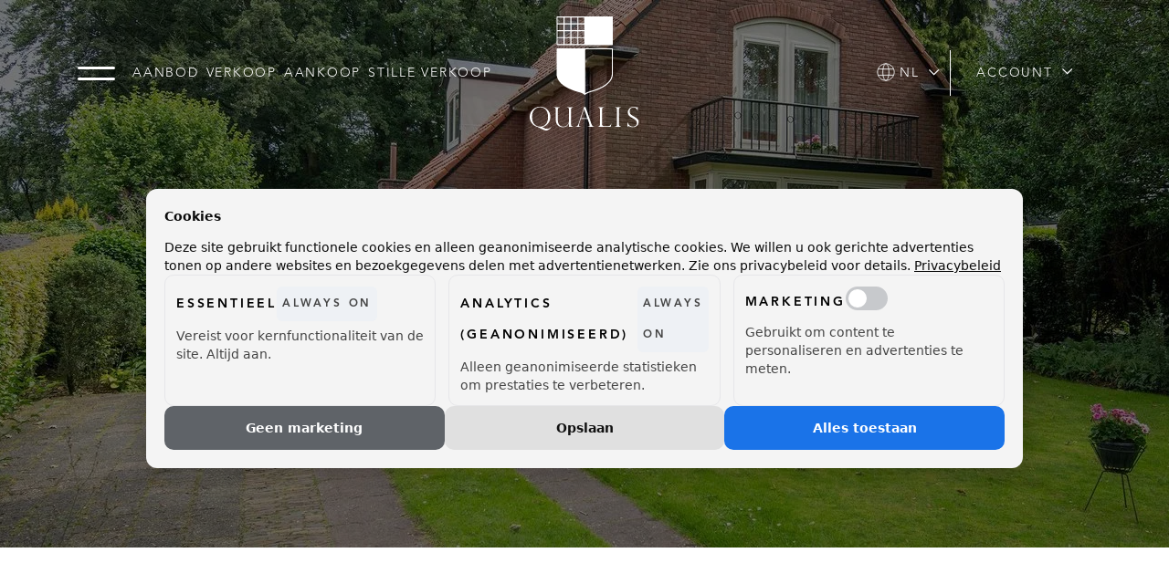

--- FILE ---
content_type: text/html; charset=UTF-8
request_url: https://www.qualis.nl/nl/aanbod/woning/putten/parklaan-12/65a0035cba7935034da9d97c
body_size: 39661
content:
<!DOCTYPE html>
<html lang="nl">

<head>
	<meta charset="UTF-8">
	<meta name="viewport" content="width=device-width, initial-scale=1, maximum-scale=5, user-scalable=yes">
	<meta name="facebook-domain-verification" content="ed4rvgfx1aw7co9yrpps6sgcv3magx" />
	<title>
					Parklaan 12, Putten - te koop bij Qualis
			</title>

	<meta name="description" content="Qualis is hét landelijk netwerk van 50 makelaars in het hogere segment. Onze unieke marketing-aanpak zorgt voor de beste verkoopmogelijkheden! ">
	<meta name="keywords" content="">
	<meta name="robots" content="follow, index">
	<meta property="og:title" content="Parklaan 12, Putten" />
	<meta property="og:description" content="Qualis is hét landelijk netwerk van 50 makelaars in het hogere segment. Onze unieke marketing-aanpak zorgt voor de beste verkoopmogelijkheden! " />
	
						<link rel="alternate" hreflang="en"
				href="https://www.qualis.nl/en/listings/property/putten/parklaan-12/65a0035cba7935034da9d97c">
					<link rel="alternate" hreflang="nl"
				href="https://www.qualis.nl/nl/aanbod/woning/putten/parklaan-12/65a0035cba7935034da9d97c">
				<link rel="canonical" href="https://www.qualis.nl/nl/aanbod/woning/putten/parklaan-12/65a0035cba7935034da9d97c">
		<meta property="og:url" content="https://www.qualis.nl/nl/aanbod/woning/putten/parklaan-12/65a0035cba7935034da9d97c">
		<meta property="og:image" content="https://media02.ogonline.nl/import/5b22500ef5b8340349726f1f/objectconsumer/65a0035cba7935034da9d97c/tiara-api/NTY4YmMzMGQtYjMwMy00OWQyLThmMDQtMDgwMTQxMTg5NTZl/W3sibW9kaWZpZXIiOiJyZXNpemUiLCJ3aWR0aCI6MTI4MCwiaGVpZ2h0Ijo3MjAsImZpdCI6Imluc2lkZSIsInBvc2l0aW9uIjoiY2VudGVyIiwiZ3Jhdml0eSI6IiIsInN0cmF0ZWd5IjoiIiwia2VybmVsIjoiIn1d.jpg" />
		<meta property="og:type" content="website" />
		<meta property="twitter:card" content="summary_large_image">
	
	<link rel="apple-touch-icon" sizes="180x180" href="/apple-touch-icon.png?v=1">
	<link rel="icon" type="image/png" sizes="32x32" href="/favicon-32x32.png?v=1">
	<link rel="icon" type="image/png" sizes="16x16" href="/favicon-16x16.png?v=1">
	<link rel="manifest" href="/site.webmanifest?v=1">
	<link rel="mask-icon" href="/safari-pinned-tab.svg?v=1" color="#000000">
	<link rel="shortcut icon" href="/favicon.ico?v=1">
	<meta name="msapplication-TileColor" content="#f5f4ee">
	<meta name="theme-color" content="#f5f4ee">

			<link rel="preload" fetchpriority="high" as="image" href="https://media02.ogonline.nl/import/5b22500ef5b8340349726f1f/objectconsumer/65a0035cba7935034da9d97c/tiara-api/NTY4YmMzMGQtYjMwMy00OWQyLThmMDQtMDgwMTQxMTg5NTZl/W3sibW9kaWZpZXIiOiJyZXNpemUiLCJ3aWR0aCI6MTkyMCwiaGVpZ2h0IjoxMDgwLCJmaXQiOiJpbnNpZGUiLCJwb3NpdGlvbiI6ImNlbnRlciIsImdyYXZpdHkiOiIiLCJzdHJhdGVneSI6IiIsImtlcm5lbCI6IiJ9XQ==.webp"
			type="image/webp">
	

	<link href='/layouts/main/fonts/style.css' rel='stylesheet' type='text/css' media="print"
		onload="this.onload=null;this.removeAttribute('media');">
	<link href="https://s1.ogonline.nl/shared/lib/ogonline-makelaars-basis/styles.css" rel="stylesheet" media="print"
		onload="this.onload=null;this.removeAttribute('media');">
	<link rel="stylesheet" href="https://cdn.jsdelivr.net/npm/swiper@7/swiper-bundle.min.css">
	<link rel="stylesheet" href="/lib/swiper/css/swiper-custom.css" media="print"
		onload="this.onload=null;this.removeAttribute('media');">
	<link rel="stylesheet" href="/shared/lib/responsive-image/v2.1/responsive-image.css">
		<link rel="stylesheet" href="/shared/lib/select-box/select-box.css" media="print"
		onload="this.onload=null;this.removeAttribute('media');" />
	<link rel="stylesheet" href="/shared/lib/simple-map/simple-map.css" media="print"
		onload="this.onload=null;this.removeAttribute('media');" />
	<link rel="stylesheet" href="/shared/lib/form-ajax/form-ajax.css?v=1" media="print"
		onload="this.onload=null;this.removeAttribute('media');" />
	<link rel="stylesheet" href="/shared/lib/auto-complete/auto-complete.css" media="print"
		onload="this.onload=null;this.removeAttribute('media');" />
	<link rel="stylesheet" href="/shared/lib/favourites/favourites.css" media="print"
		onload="this.onload=null;this.removeAttribute('media');" />

	
			<link rel="stylesheet" href="/lib/swiper/css/swiper-fullscreen.css">
						<link rel="stylesheet" href="/lib/targomo/targomo.css?v=1" media="print"
			onload="this.onload=null;this.removeAttribute('media');">
		<link rel="stylesheet" href="/shared/lib/expand-content/v2.0/expand-content.css" media="print"
			onload="this.onload=null;this.removeAttribute('media');">
	
	<link rel="stylesheet" href="/layouts/main/css/main.css?v=1750923707">
	<link rel="stylesheet" href="https://cdnjs.cloudflare.com/ajax/libs/animate.css/3.7.0/animate.min.css" media="print"
		onload="this.onload=null;this.removeAttribute('media');">

	

		<!-- Google Tag Manager -->
		<script>
			(function(w, d, s, l, i) {
				w[l] = w[l] || [];
				w[l].push({
					'gtm.start': new Date().getTime(),
					event: 'gtm.js'
				});
				var f = d.getElementsByTagName(s)[0],
					j = d.createElement(s),
					dl = l != 'dataLayer' ? '&l=' + l : '';
				j.async = true;
				j.src =
					'https://www.googletagmanager.com/gtm.js?id=' + i + dl;
				f.parentNode.insertBefore(j, f);
			})(window, document, 'script', 'dataLayer', 'GTM-T4KL6MT');
		</script>
		<!-- End Google Tag Manager -->
		

					
				<!-- DaTHUIS WIDGET -->
				<script> (function(d,a,t,h,u,i,s){d["DatHuisObject"]=u;d[u]=d[u]||function(){(d[u].q=d[u].q||[]).push(arguments)};d[u].l=1*new Date;se=a.createElement(t);fs=a.getElementsByTagName(t)[0];se["async"]=1;se.src=h;fs.parentNode.insertBefore(se,fs)})(window,document,"script","https://btstrp.dathuis.nl/assets/widget.js","dhuw"); dhuw('init', { accountId: 'a---daa20b60-d6c4-47d6-ab2d-951a53018f13' }); </script>
			
		
	
</head>

<body id="details_consumer" >
	<!-- Google Tag Manager (noscript) -->
	<noscript>
		<iframe src="https://www.googletagmanager.com/ns.html?id=GTM-T4KL6MT" height="0" width="0"
			style="display:none;visibility:hidden"></iframe>
	</noscript>
	<!-- End Google Tag Manager (noscript) -->

	<div class="page-container">
		<div class="page-wrapper">
			<header class="page-header">
				<div class="container">
    <div class="row">
        <div class="col d-flex justify-content-start align-items-center">
            <div class="menu-button pointer-event-all">
                <svg width="41" height="41" viewBox="0 0 41 15" fill="currentColor" xmlns="http://www.w3.org/2000/svg">
    <rect width="41" height="3" rx="1.5"></rect>
    <rect y="12" width="41" height="3" rx="1.5"></rect>
</svg>            </div>
            <div class="d-none d-xl-block">
                <ul class="menu"><li><a class="item " href="/nl/aanbod">Aanbod</a></li><li class="seperator"></li><li><a class="item " href="/nl/te-koop-aanbieden">Verkoop</a></li><li class="seperator"></li><li><a class="item " href="/nl/aankoopbegeleiding">Aankoop</a></li><li class="seperator"></li><li class="has-submenu"><a class="item " href="/nl/verkopen-via-stille-verkoop">Stille Verkoop</a><ul class="submenu"><li class="arrow"></li><li><a class="subitem " href="/nl/verkopen-via-stille-verkoop">Stille Verkoop</a></li><li class="seperator"></li><li><a class="subitem " href="/nl/stille-verkoop">Stil aanbod</a></li></ul></li></ul>
            </div>
        </div>
        <div class="col-3 col-md-auto d-flex justify-content-end align-items-center px-0">
            <a class="logo d-block pointer-event-all" href="/" aria-label="Logo Qualis">
                <svg width="120" height="125" viewBox="0 0 120 125" fill="currentColor" xmlns="http://www.w3.org/2000/svg">
<path d="M90.4231 0H60.399C60.3569 0 60.3232 0.0168367 60.2854 0.025255C60.2475 0.0168367 60.2096 0 60.1717 0H30.1434C29.7646 0 29.4531 0.30727 29.4531 0.690305V30.7144C29.4531 31.0932 29.7604 31.4047 30.1434 31.4047H60.2812C60.3022 31.4047 60.319 31.3963 60.3401 31.3921C60.3611 31.3921 60.378 31.4047 60.399 31.4047H90.5367C90.8524 31.4047 91.1134 31.1479 91.1134 30.828V0.690305C91.1092 0.311479 90.8019 0 90.4231 0ZM53.2981 16.2474H59.7087V22.6791H53.2981V16.2474ZM52.149 22.6791H45.7174V16.2474H52.149V22.6791ZM59.7087 15.0941H53.2981V8.69616H59.7087V15.0941ZM52.149 15.0941H45.7174V8.69616H52.149V15.0941ZM45.7132 7.54706V1.14911H52.1448V7.54285H45.7132V7.54706ZM44.5641 7.54706H38.1619V1.14911H44.5641V7.54706ZM44.5641 8.69616V15.0983H38.1619V8.69616H44.5641ZM37.0128 15.0941H30.6022V8.69616H37.0128V15.0941ZM37.0128 16.2474V22.6791H30.6022V16.2474H37.0128ZM38.1619 16.2474H44.5641V22.6791H38.1619V16.2474ZM44.5641 23.8282V30.2556H38.1619V23.8282H44.5641ZM45.7132 23.8282H52.1448V30.2556H45.7132V23.8282ZM53.2981 23.8282H59.7087V30.2556H53.2981V23.8282ZM59.7087 7.54706H53.2981V1.14911H59.7087V7.54706ZM37.0128 1.14911V7.54285H30.6022V1.14911H37.0128ZM30.6022 23.8282H37.0128V30.2556H30.6022V23.8282Z"/>
<path d="M90.4231 34.9697H60.399C60.3569 34.9697 60.3232 34.9866 60.2854 34.995C60.2475 34.9866 60.2096 34.9697 60.1717 34.9697H30.1434C29.7646 34.9697 29.4531 35.277 29.4531 35.66V62.7251C29.4531 74.8054 44.8713 80.6393 54.0684 83.0428C58.3155 84.1245 59.8266 85.7619 59.8518 85.7871C59.9655 85.9134 60.1212 85.9808 60.2854 85.9808C60.3527 85.9808 60.4201 85.9681 60.4874 85.9429C60.6095 85.8966 60.7021 85.8124 60.7652 85.7072C60.7905 85.6903 60.8241 85.6819 60.8452 85.6651C61.2577 85.3031 62.874 84.0361 66.4644 83.0007C75.6699 80.5509 91.1092 74.6623 91.1092 62.7629V35.66C91.1092 35.2812 90.8019 34.9697 90.4231 34.9697ZM89.9601 62.7629C89.9601 73.892 75.0554 79.5239 66.1572 81.8937C63.4633 82.6724 61.7922 83.5731 60.8578 84.2087V36.123H89.9643V62.7629H89.9601Z"/>
<path d="M23.4746 121.174L23.8071 121.393C22.8769 122.457 21.9635 123.329 21.0711 123.998C20.1788 124.667 19.1939 125 18.1205 125C17.7796 125 17.4428 124.97 17.1019 124.911C16.761 124.853 16.3358 124.735 15.8139 124.562C15.2962 124.385 14.69 124.137 14.0039 123.804C12.8127 123.24 11.1712 122.428 9.08762 121.359C9.06657 121.338 8.95292 121.279 8.73826 121.169C7.91326 120.917 7.31555 120.723 6.94094 120.58C6.56632 120.441 6.08226 120.197 5.48035 119.852C4.87844 119.507 4.27653 119.056 3.6704 118.492C3.06428 117.928 2.50025 117.268 1.97411 116.502C1.56581 115.908 1.21224 115.256 0.913392 114.544C0.61454 113.833 0.383035 113.096 0.231505 112.334C0.0799744 111.573 0 110.84 0 110.133C0 108.012 0.530356 106.084 1.58686 104.354C2.64336 102.624 4.04081 101.277 5.78341 100.309C7.52601 99.3449 9.39068 98.8608 11.39 98.8608C12.9222 98.8608 14.3786 99.1513 15.7592 99.7321C17.1398 100.313 18.3478 101.125 19.3791 102.169C20.4103 103.213 21.2143 104.417 21.7867 105.789C22.3592 107.161 22.6454 108.618 22.6454 110.158C22.6454 111.669 22.3423 113.151 21.7362 114.595C21.1301 116.038 20.2504 117.31 19.097 118.404C18.5751 118.901 18.0953 119.296 17.6575 119.595C17.2198 119.894 16.7988 120.142 16.3863 120.336C15.9738 120.53 15.5445 120.698 15.0983 120.837C14.6522 120.976 14.2228 121.098 13.8061 121.195V121.266C13.865 121.266 14.0713 121.363 14.4291 121.557C15.7171 122.293 16.6599 122.74 17.2492 122.904C17.8427 123.064 18.4867 123.144 19.1854 123.144C20.0483 123.144 20.747 123.009 21.2858 122.735C21.8246 122.462 22.4939 121.986 23.2978 121.296C23.3189 121.296 23.3483 121.275 23.3904 121.228C23.4367 121.195 23.462 121.174 23.4746 121.174ZM20.0862 110.31C20.0862 108.176 19.7958 106.395 19.2149 104.964C18.634 103.533 17.8932 102.426 16.9967 101.639C16.1001 100.856 15.1657 100.305 14.1976 99.9973C13.2294 99.6858 12.2824 99.5301 11.3606 99.5301C10.4093 99.5301 9.44119 99.69 8.46045 100.01C7.47971 100.33 6.53265 100.894 5.62346 101.698C4.71849 102.502 3.98188 103.6 3.42206 104.994C2.85803 106.387 2.58023 108.079 2.58023 110.074C2.58023 112.023 2.83699 113.702 3.35051 115.112C3.86403 116.523 4.56696 117.659 5.45931 118.522C6.02333 119.056 6.63367 119.49 7.2903 119.831C7.95114 120.172 8.63724 120.416 9.34859 120.563C10.0599 120.715 10.7629 120.786 11.449 120.786C12.6823 120.786 13.8314 120.559 14.9047 120.105C15.978 119.65 16.8788 118.993 17.6154 118.139C19.2612 116.228 20.0862 113.614 20.0862 110.31Z"/>
<path d="M47.547 120.913H43.0516V117.364L42.98 117.305C42.3613 118.749 41.431 119.806 40.1936 120.475C38.9561 121.144 37.6638 121.477 36.3169 121.477C34.7932 121.477 33.4252 121.115 32.2087 120.386C30.9923 119.658 30.0957 118.762 29.5275 117.697C29.1192 116.939 28.8624 116.152 28.7572 115.331C28.652 114.515 28.5973 113.66 28.5973 112.78V102.123C28.5973 101.483 28.4668 100.944 28.21 100.506C27.9533 100.069 27.3387 99.8119 26.3706 99.7361V99.4878H33.1053V99.7361C32.1161 99.8498 31.4848 100.14 31.2154 100.595C30.9418 101.049 30.8071 101.559 30.8071 102.123V112.608C30.8071 114.742 31.026 116.316 31.4637 117.335C31.9309 118.421 32.6254 119.267 33.5599 119.881C34.4901 120.492 35.5466 120.799 36.7294 120.799C37.2261 120.799 37.8112 120.71 38.4888 120.538C39.1665 120.365 39.8021 120.075 40.3956 119.667C42.1719 118.454 43.0558 116.51 43.0558 113.837V102.131C43.0558 101.538 42.9211 101.016 42.6475 100.561C42.3781 100.107 41.7383 99.8329 40.7281 99.7488V99.5004H47.5765V99.7488C46.5873 99.7951 45.9517 100.073 45.6697 100.578C45.3877 101.083 45.2488 101.592 45.2488 102.106V118.324C45.2488 118.888 45.3414 119.33 45.5308 119.654C45.7202 119.978 45.9812 120.21 46.3179 120.344C46.6504 120.479 47.0629 120.593 47.547 120.677V120.913Z"/>
<path d="M61.0932 99.2271L67.508 117.579C67.849 118.53 68.1689 119.216 68.4677 119.646C68.7666 120.071 69.057 120.34 69.3348 120.454C69.6126 120.563 69.962 120.639 70.3913 120.681V120.913H63.3956V120.681C64.1112 120.681 64.6668 120.614 65.0541 120.475C65.4413 120.34 65.6349 119.97 65.6349 119.368C65.6349 119.04 65.5423 118.598 65.3571 118.046C65.3192 117.971 65.2982 117.912 65.2982 117.87L63.3914 112.183H55.9749L54.2744 117.449C54.0429 118.164 53.925 118.741 53.925 119.179C53.925 119.78 54.0765 120.18 54.3754 120.378C54.6742 120.576 55.1036 120.677 55.655 120.677V120.909H50.625V120.677C51.3406 120.61 51.9172 120.336 52.3466 119.856C52.7759 119.376 53.1547 118.648 53.4746 117.667L59.5232 99.2271H61.0932ZM56.219 111.417H63.0421L59.5527 101.252H59.4937L56.219 111.417Z"/>
<path d="M74.6487 120.677H74.9392C75.4611 120.677 75.9241 120.471 76.3282 120.059C76.7323 119.646 76.9301 119.069 76.9301 118.32V102.148C76.9301 101.256 76.707 100.637 76.2524 100.288C75.8021 99.9387 75.2675 99.7535 74.6445 99.7366V99.4883H81.4929V99.7366C80.891 99.7577 80.3564 99.9345 79.8934 100.275C79.4262 100.616 79.1947 101.239 79.1947 102.153V117.786C79.1947 118.716 79.4262 119.364 79.8934 119.722C80.3564 120.08 81.1182 120.261 82.1748 120.261H84.7676C85.5716 120.261 86.7754 120.164 87.2552 119.97C87.7351 119.777 88.1139 119.482 88.3959 119.082C88.6779 118.686 88.9642 118.122 89.2546 117.394H89.5029L88.6906 120.913H74.6487V120.677Z"/>
<path d="M100.059 99.4883V99.7366C99.4191 99.7366 98.8762 99.9176 98.43 100.275C97.9838 100.633 97.7607 101.231 97.7607 102.064V118.324C97.7607 119.149 97.9964 119.747 98.4721 120.122C98.9477 120.496 99.4739 120.681 100.059 120.681V120.913H93.2695V120.681C93.8883 120.681 94.4271 120.501 94.8774 120.134C95.3278 119.772 95.5551 119.166 95.5551 118.324V102.064C95.5551 101.172 95.332 100.562 94.8774 100.233C94.4271 99.905 93.8925 99.7408 93.2695 99.7408V99.4925H100.059V99.4883Z"/>
<path d="M118.27 103.604H118.038C117.903 102.565 117.449 101.66 116.679 100.877C115.908 100.098 114.894 99.7068 113.631 99.7068C112.806 99.7068 112.074 99.9004 111.434 100.288C110.794 100.675 110.302 101.205 109.952 101.875C109.603 102.544 109.43 103.31 109.43 104.173C109.43 104.842 109.536 105.435 109.742 105.953C109.948 106.471 110.26 106.93 110.664 107.33C111.072 107.729 111.552 108.1 112.103 108.441C112.655 108.786 113.404 109.22 114.342 109.741C115.913 110.604 117.133 111.463 118.009 112.322C118.88 113.18 119.318 114.355 119.318 115.849C119.318 116.762 119.082 117.642 118.611 118.488C118.139 119.334 117.428 120.033 116.481 120.576C115.529 121.119 114.351 121.388 112.945 121.388C112.061 121.388 111.282 121.296 110.605 121.106C109.927 120.917 109.237 120.652 108.538 120.315C108.248 120.218 108.05 120.168 107.94 120.168C107.738 120.168 107.604 120.239 107.54 120.386C107.477 120.53 107.393 120.845 107.288 121.334H107.04V115.967H107.288C107.637 117.537 108.315 118.724 109.325 119.528C110.335 120.332 111.56 120.736 113.004 120.736C114.09 120.736 114.961 120.53 115.614 120.126C116.27 119.717 116.721 119.225 116.973 118.644C117.226 118.063 117.352 117.478 117.352 116.897C117.352 115.697 116.986 114.713 116.253 113.955C115.521 113.193 114.41 112.414 112.916 111.619C111.889 111.055 111.127 110.621 110.634 110.31C110.142 109.998 109.637 109.598 109.127 109.102C108.618 108.609 108.214 108.024 107.911 107.351C107.612 106.677 107.46 105.903 107.46 105.031C107.46 104.021 107.726 103.057 108.26 102.14C108.795 101.218 109.548 100.477 110.529 99.9215C111.51 99.3616 112.617 99.0838 113.858 99.0838C114.797 99.0838 115.765 99.2438 116.75 99.5637C116.906 99.6437 117.112 99.6815 117.377 99.6815C117.697 99.6815 117.916 99.4627 118.034 99.0249H118.265V103.604H118.27Z"/>
</svg>
            </a>
        </div>
        <div class="col d-flex justify-content-end align-items-center">
            <div class="d-flex text-uppercase">
                <ul class="menu langswitch">
	<li>
		<a class="item" role="button" aria-label="Language"><svg width="20px" height="20px" xmlns="http://www.w3.org/2000/svg" fill="none" viewBox="0 0 24 24" id="globe">
	<path stroke="currentcolor" stroke-linejoin="round" stroke-miterlimit="10" stroke-width="1" d="M12 23c6.0751 0 11 -4.9249 11 -11 0 -6.07513 -4.9249 -11 -11 -11C5.92487 1 1 5.92487 1 12c0 6.0751 4.92487 11 11 11Z"></path>
	<path stroke="currentcolor" stroke-linejoin="round" stroke-miterlimit="10" stroke-width="1" d="M12 23c2.2091 0 4 -4.9249 4 -11 0 -6.07513 -1.7909 -11 -4 -11 -2.20914 0 -4 4.92487 -4 11 0 6.0751 1.79086 11 4 11Z"></path>
	<path stroke="currentcolor" stroke-linejoin="round" stroke-miterlimit="10" stroke-width="1" d="M1.75391 8H22.25"></path>
	<path stroke="currentcolor" stroke-linejoin="round" stroke-miterlimit="10" stroke-width="1" d="M1.75391 16H22.25"></path>
</svg><span class="d-none d-md-inline-block">&nbsp;nl</span><svg width="12" height="7" viewBox="0 0 12 7" fill="currentColor" xmlns="http://www.w3.org/2000/svg">
<path d="M0 0.890625L0.882812 0L5.60938 4.72656L10.3359 0L11.2188 0.890625L5.60938 6.5L0 0.890625Z"/>
</svg>
</a>
		<ul class="submenu">
												<li>
						<a class="subitem" href="/en/listings/property/putten/parklaan-12/65a0035cba7935034da9d97c">
							<img class="flag mr-2" src="/layouts/main/images/flags/en.svg" alt="Icon flag en"> English
						</a>
					</li>
									<li>
						<a class="subitem" href="/nl/aanbod/woning/putten/parklaan-12/65a0035cba7935034da9d97c">
							<img class="flag mr-2" src="/layouts/main/images/flags/nl.svg" alt="Icon flag nl"> Nederlands
						</a>
					</li>
									</ul>
	</li>
</ul>
            </div>
            <div class="spacer mx-2"></div>
            <div class="text-uppercase mr-xxl-3">
                <ul class="menu myaccount">
	<li>
		<button class="item" role="button" aria-label="Account"><span class="d-md-none"><svg id="account" version="1.1" fill="currentColor"
	 xmlns="http://www.w3.org/2000/svg" xmlns:xlink="http://www.w3.org/1999/xlink" x="0px" y="0px" width="12.8px" height="13.9px"
	 viewBox="0 0 12.8 13.9" style="enable-background:new 0 0 12.8 13.9;" xml:space="preserve">
<g>
	<path d="M12.2,12.3c-0.8-1.2-1.9-2.1-3.2-2.7C8.4,9.4,7.8,9.3,7.1,9.2
		c-0.4,0-1.1,0-1.5,0c-1.2,0.1-2.2,0.5-3.2,1.2c-0.9,0.6-1.7,1.5-2.2,2.5c-0.1,0.2-0.1,0.2-0.1,0.3c0,0.2,0.1,0.4,0.3,0.5
		c0.1,0,0.3,0,0.4,0C1,13.6,1,13.5,1.2,13.3c0.3-0.5,0.6-0.9,1-1.3c1.1-1.1,2.6-1.8,4.2-1.8s3.1,0.6,4.2,1.8c0.4,0.4,0.7,0.8,1,1.3
		c0.1,0.3,0.2,0.3,0.3,0.4c0.1,0,0.3,0.1,0.4,0c0.2-0.1,0.4-0.4,0.3-0.6C12.6,13,12.4,12.6,12.2,12.3z"/>
	<path d="M7.2,7.6C8.6,7.2,9.7,6.1,10,4.7C10.3,3.3,9.8,1.9,8.7,1
		C7.9,0.4,7,0.1,6,0.2C4.5,0.4,3.1,1.6,2.8,3.1C2.5,4.5,3,6,4.2,6.9C5,7.6,6.2,7.8,7.2,7.6z M3.8,3.1c0.3-0.8,0.9-1.4,1.7-1.7
		c0.2-0.1,0.4-0.1,0.6-0.1c0.6,0,1.2,0.1,1.6,0.4C8.4,2,8.8,2.6,9,3.2c0.3,1.1-0.1,2.2-1,2.9C7.2,6.7,6.1,6.8,5.2,6.4
		C4.7,6.1,4.2,5.7,4,5.2C3.7,4.5,3.6,3.8,3.8,3.1z"/>
</g>
</svg>
</span><span class="d-none d-md-inline-block">Account</span><svg width="12" height="7" viewBox="0 0 12 7" fill="currentColor" xmlns="http://www.w3.org/2000/svg">
<path d="M0 0.890625L0.882812 0L5.60938 4.72656L10.3359 0L11.2188 0.890625L5.60938 6.5L0 0.890625Z"/>
</svg>
</button>
		<ul class="submenu">
			<li>
				<a class="subitem" href="/nl/account/zoekprofielen">
					Mijn zoekprofiel <svg width="18" height="9" class="swiper-fs-ignore" id="arrow_right" viewBox="0 0 18 9" fill="currentColor" xmlns="http://www.w3.org/2000/svg">
<path d="M13.1248 0.488398C12.8509 0.763636 12.8519 1.20882 13.1272 1.48276L15.5938 3.93751L0.703125 3.93751C0.314789 3.93751 0 4.25229 0 4.64063C0 5.02897 0.314789 5.34375 0.703125 5.34375L15.5938 5.34375L13.1271 7.7985C12.8519 8.07244 12.8508 8.51762 13.1248 8.79286C13.3987 9.06814 13.8439 9.06915 14.1192 8.79525L17.7931 5.139C17.7934 5.13879 17.7936 5.13855 17.7938 5.13834C18.0683 4.8644 18.0692 4.41777 17.7938 4.14292C17.7936 4.14271 17.7934 4.14247 17.7932 4.14226L14.1192 0.486008C13.844 0.21214 13.3988 0.213089 13.1248 0.488398Z" />
</svg>
				</a>
			</li>
			<li>
				<a class="subitem" href="/nl/account/favorieten">
					Mijn Favorieten <svg width="18" height="9" class="swiper-fs-ignore" id="arrow_right" viewBox="0 0 18 9" fill="currentColor" xmlns="http://www.w3.org/2000/svg">
<path d="M13.1248 0.488398C12.8509 0.763636 12.8519 1.20882 13.1272 1.48276L15.5938 3.93751L0.703125 3.93751C0.314789 3.93751 0 4.25229 0 4.64063C0 5.02897 0.314789 5.34375 0.703125 5.34375L15.5938 5.34375L13.1271 7.7985C12.8519 8.07244 12.8508 8.51762 13.1248 8.79286C13.3987 9.06814 13.8439 9.06915 14.1192 8.79525L17.7931 5.139C17.7934 5.13879 17.7936 5.13855 17.7938 5.13834C18.0683 4.8644 18.0692 4.41777 17.7938 4.14292C17.7936 4.14271 17.7934 4.14247 17.7932 4.14226L14.1192 0.486008C13.844 0.21214 13.3988 0.213089 13.1248 0.488398Z" />
</svg>
				</a>
			</li>
							<li>
					<a class="subitem" href="/nl/account/inloggen?destination=%2Fnl%2Fstille-verkoop-aanbod">
						Bekijk stil aanbod <svg width="18" height="9" class="swiper-fs-ignore" id="arrow_right" viewBox="0 0 18 9" fill="currentColor" xmlns="http://www.w3.org/2000/svg">
<path d="M13.1248 0.488398C12.8509 0.763636 12.8519 1.20882 13.1272 1.48276L15.5938 3.93751L0.703125 3.93751C0.314789 3.93751 0 4.25229 0 4.64063C0 5.02897 0.314789 5.34375 0.703125 5.34375L15.5938 5.34375L13.1271 7.7985C12.8519 8.07244 12.8508 8.51762 13.1248 8.79286C13.3987 9.06814 13.8439 9.06915 14.1192 8.79525L17.7931 5.139C17.7934 5.13879 17.7936 5.13855 17.7938 5.13834C18.0683 4.8644 18.0692 4.41777 17.7938 4.14292C17.7936 4.14271 17.7934 4.14247 17.7932 4.14226L14.1192 0.486008C13.844 0.21214 13.3988 0.213089 13.1248 0.488398Z" />
</svg>
					</a>
				</li>
									<li>
						<a class="subitem" href="/nl/account/inloggen">
							Inloggen <svg width="18" height="9" class="swiper-fs-ignore" id="arrow_right" viewBox="0 0 18 9" fill="currentColor" xmlns="http://www.w3.org/2000/svg">
<path d="M13.1248 0.488398C12.8509 0.763636 12.8519 1.20882 13.1272 1.48276L15.5938 3.93751L0.703125 3.93751C0.314789 3.93751 0 4.25229 0 4.64063C0 5.02897 0.314789 5.34375 0.703125 5.34375L15.5938 5.34375L13.1271 7.7985C12.8519 8.07244 12.8508 8.51762 13.1248 8.79286C13.3987 9.06814 13.8439 9.06915 14.1192 8.79525L17.7931 5.139C17.7934 5.13879 17.7936 5.13855 17.7938 5.13834C18.0683 4.8644 18.0692 4.41777 17.7938 4.14292C17.7936 4.14271 17.7934 4.14247 17.7932 4.14226L14.1192 0.486008C13.844 0.21214 13.3988 0.213089 13.1248 0.488398Z" />
</svg>
						</a>
					</li>
					<li class="border-0">
						<a class="btn btn-black btn-block mt-2" href="/nl/account/registreren">
							Registreer
						</a>
					</li>
									</ul>
	</li>
</ul>
            </div>
                            <div class="d-none d-xxl-flex">
                    <a href="/nl/account/registreren?destination=%2Fnl%2Fstille-verkoop-aanbod" class="btn btn-black">Bekijk stil aanbod</a>
                </div>
                    </div>
    </div>
</div>
			</header>
			<main class="page-content">
				
<script>
    
	dataLayer.push({
		'event': 'message',
		'objectPrice': '895000',
		'objectType': 'Vrijstaande woning',
		'objectPerceel': '1510',
		'objectOppervlakte': '161',
		'objectInhoud': '487',
		'objectStatus': 'Verkocht',
		'objectMakelaar': 'Zielman Makelaardij',
		'objectLocation': 'Putten',
		'objectCode': '13275'
	});
    
</script>

<div class="bg bg-white visual visual-title wow fadeIn">
    <div class="swiper-container h-100">
        <div class="swiper-wrapper h-100">
            <div class="swiper-slide h-100">
                <div class="has-img main-visual h-100 overlay-dark overlay-dark-5">
                    						<picture>
							<source fetchpriority="high" srcset="https://media02.ogonline.nl/import/5b22500ef5b8340349726f1f/objectconsumer/65a0035cba7935034da9d97c/tiara-api/NTY4YmMzMGQtYjMwMy00OWQyLThmMDQtMDgwMTQxMTg5NTZl/W3sibW9kaWZpZXIiOiJyZXNpemUiLCJ3aWR0aCI6NTAwLCJoZWlnaHQiOjUwMCwiZml0IjoiIiwicG9zaXRpb24iOiIiLCJncmF2aXR5IjoiIiwic3RyYXRlZ3kiOiIifV0=.webp 480w, https://media02.ogonline.nl/import/5b22500ef5b8340349726f1f/objectconsumer/65a0035cba7935034da9d97c/tiara-api/NTY4YmMzMGQtYjMwMy00OWQyLThmMDQtMDgwMTQxMTg5NTZl/W3sibW9kaWZpZXIiOiJyZXNpemUiLCJ3aWR0aCI6MTAwMCwiaGVpZ2h0Ijo0NjAsImZpdCI6IiIsInBvc2l0aW9uIjoiIiwiZ3Jhdml0eSI6IiIsInN0cmF0ZWd5IjoiIn1d.webp 720w, https://media02.ogonline.nl/import/5b22500ef5b8340349726f1f/objectconsumer/65a0035cba7935034da9d97c/tiara-api/NTY4YmMzMGQtYjMwMy00OWQyLThmMDQtMDgwMTQxMTg5NTZl/W3sibW9kaWZpZXIiOiJyZXNpemUiLCJ3aWR0aCI6MTYyMCwiaGVpZ2h0Ijo2MDAsImZpdCI6IiIsInBvc2l0aW9uIjoiIiwiZ3Jhdml0eSI6IiIsInN0cmF0ZWd5IjoiIn1d.webp 1400w" type="image/webp">
							<source srcset="https://media02.ogonline.nl/import/5b22500ef5b8340349726f1f/objectconsumer/65a0035cba7935034da9d97c/tiara-api/NTY4YmMzMGQtYjMwMy00OWQyLThmMDQtMDgwMTQxMTg5NTZl/W3sibW9kaWZpZXIiOiJyZXNpemUiLCJ3aWR0aCI6NTAwLCJoZWlnaHQiOjUwMCwiZml0IjoiIiwicG9zaXRpb24iOiIiLCJncmF2aXR5IjoiIiwic3RyYXRlZ3kiOiIifV0=.jpg 480w, https://media02.ogonline.nl/import/5b22500ef5b8340349726f1f/objectconsumer/65a0035cba7935034da9d97c/tiara-api/NTY4YmMzMGQtYjMwMy00OWQyLThmMDQtMDgwMTQxMTg5NTZl/W3sibW9kaWZpZXIiOiJyZXNpemUiLCJ3aWR0aCI6MTAwMCwiaGVpZ2h0Ijo0NjAsImZpdCI6IiIsInBvc2l0aW9uIjoiIiwiZ3Jhdml0eSI6IiIsInN0cmF0ZWd5IjoiIn1d.jpg 720w, https://media02.ogonline.nl/import/5b22500ef5b8340349726f1f/objectconsumer/65a0035cba7935034da9d97c/tiara-api/NTY4YmMzMGQtYjMwMy00OWQyLThmMDQtMDgwMTQxMTg5NTZl/W3sibW9kaWZpZXIiOiJyZXNpemUiLCJ3aWR0aCI6MTYyMCwiaGVpZ2h0Ijo2MDAsImZpdCI6IiIsInBvc2l0aW9uIjoiIiwiZ3Jhdml0eSI6IiIsInN0cmF0ZWd5IjoiIn1d.jpg 1400w" type="image/jpeg">
							<img src="https://media02.ogonline.nl/import/5b22500ef5b8340349726f1f/objectconsumer/65a0035cba7935034da9d97c/tiara-api/NTY4YmMzMGQtYjMwMy00OWQyLThmMDQtMDgwMTQxMTg5NTZl/W3sibW9kaWZpZXIiOiJyZXNpemUiLCJ3aWR0aCI6NTAwLCJoZWlnaHQiOjUwMCwiZml0IjoiIiwicG9zaXRpb24iOiIiLCJncmF2aXR5IjoiIiwic3RyYXRlZ3kiOiIifV0=.jpg" srcset="https://media02.ogonline.nl/import/5b22500ef5b8340349726f1f/objectconsumer/65a0035cba7935034da9d97c/tiara-api/NTY4YmMzMGQtYjMwMy00OWQyLThmMDQtMDgwMTQxMTg5NTZl/W3sibW9kaWZpZXIiOiJyZXNpemUiLCJ3aWR0aCI6NTAwLCJoZWlnaHQiOjUwMCwiZml0IjoiIiwicG9zaXRpb24iOiIiLCJncmF2aXR5IjoiIiwic3RyYXRlZ3kiOiIifV0=.jpg 480w, https://media02.ogonline.nl/import/5b22500ef5b8340349726f1f/objectconsumer/65a0035cba7935034da9d97c/tiara-api/NTY4YmMzMGQtYjMwMy00OWQyLThmMDQtMDgwMTQxMTg5NTZl/W3sibW9kaWZpZXIiOiJyZXNpemUiLCJ3aWR0aCI6MTAwMCwiaGVpZ2h0Ijo0NjAsImZpdCI6IiIsInBvc2l0aW9uIjoiIiwiZ3Jhdml0eSI6IiIsInN0cmF0ZWd5IjoiIn1d.jpg 720w, https://media02.ogonline.nl/import/5b22500ef5b8340349726f1f/objectconsumer/65a0035cba7935034da9d97c/tiara-api/NTY4YmMzMGQtYjMwMy00OWQyLThmMDQtMDgwMTQxMTg5NTZl/W3sibW9kaWZpZXIiOiJyZXNpemUiLCJ3aWR0aCI6MTYyMCwiaGVpZ2h0Ijo2MDAsImZpdCI6IiIsInBvc2l0aW9uIjoiIiwiZ3Jhdml0eSI6IiIsInN0cmF0ZWd5IjoiIn1d.jpg 1400w" alt="Parklaan 12, Putten foto-1" class="img-cover img-transform img-transform-top">
						</picture>
                                    </div>
                <div class="visual-text text-center">
                    <div class="container">
                        <div class="row wow fadeInUp" data-wow-delay=".4s">
                                                            <div class="col-12">
                                    <small>Putten</small>
                                    <h1>Parklaan 12</h1>
                                                                    </div>
                                                    </div>
                    </div>
                </div>
            </div>
        </div>
    </div>
</div>

<div class="bg-white" id="listing-cta">
    <div class="container py-4">
        <div class="row align-items-center wow fadeIn" data-wow-delay=".5s">
            <div class="col-12 col-md mb-3 mb-md-0">
                                    <span class="object-price h3 sold">&euro; 895.000 k.k.</span>
                                            </div>
            <div class="col-12 col-md-auto d-flex align-items-center flex-column flex-md-row">
                                    <span class="object-label btn">Verkocht</span>
                                </div>
        </div>
    </div>
</div>

    <div class="bg" id="object-images">
        <div class="container-fluid">
            <div class="row">
                <div class="col-12 col-lg-8 px-0 wow fadeIn">
                    <div class="swiper-container swiper-container-aanbod swiper-fullscreen" data-fsbtn=".main-fsbtn">
                        <div class="swiper-wrapper">
                                                            <div class="swiper-slide responsive-image" data-ratio="25x17">
                                    <picture>
                                        <source data-srcset="https://media02.ogonline.nl/import/5b22500ef5b8340349726f1f/objectconsumer/65a0035cba7935034da9d97c/tiara-api/NTY4YmMzMGQtYjMwMy00OWQyLThmMDQtMDgwMTQxMTg5NTZl/W3sibW9kaWZpZXIiOiJyZXNpemUiLCJ3aWR0aCI6NDAwLCJoZWlnaHQiOjI3MCwiZml0IjoiIiwicG9zaXRpb24iOiIiLCJncmF2aXR5IjoiIiwic3RyYXRlZ3kiOiIifV0=.webp 400w,https://media02.ogonline.nl/import/5b22500ef5b8340349726f1f/objectconsumer/65a0035cba7935034da9d97c/tiara-api/NTY4YmMzMGQtYjMwMy00OWQyLThmMDQtMDgwMTQxMTg5NTZl/W3sibW9kaWZpZXIiOiJyZXNpemUiLCJ3aWR0aCI6ODQwLCJoZWlnaHQiOjU2MCwiZml0IjoiIiwicG9zaXRpb24iOiIiLCJncmF2aXR5IjoiIiwic3RyYXRlZ3kiOiIifV0=.webp 840w, https://media02.ogonline.nl/import/5b22500ef5b8340349726f1f/objectconsumer/65a0035cba7935034da9d97c/tiara-api/NTY4YmMzMGQtYjMwMy00OWQyLThmMDQtMDgwMTQxMTg5NTZl/W3sibW9kaWZpZXIiOiJyZXNpemUiLCJ3aWR0aCI6MTkyMCwiaGVpZ2h0IjoxMDgwLCJmaXQiOiJpbnNpZGUiLCJwb3NpdGlvbiI6ImNlbnRlciIsImdyYXZpdHkiOiIiLCJzdHJhdGVneSI6IiIsImtlcm5lbCI6IiJ9XQ==.webp 1400w" type="image/webp">
                                        <source data-srcset="https://media02.ogonline.nl/import/5b22500ef5b8340349726f1f/objectconsumer/65a0035cba7935034da9d97c/tiara-api/NTY4YmMzMGQtYjMwMy00OWQyLThmMDQtMDgwMTQxMTg5NTZl/W3sibW9kaWZpZXIiOiJyZXNpemUiLCJ3aWR0aCI6NDAwLCJoZWlnaHQiOjI3MCwiZml0IjoiIiwicG9zaXRpb24iOiIiLCJncmF2aXR5IjoiIiwic3RyYXRlZ3kiOiIifV0=.jpg 400w,https://media02.ogonline.nl/import/5b22500ef5b8340349726f1f/objectconsumer/65a0035cba7935034da9d97c/tiara-api/NTY4YmMzMGQtYjMwMy00OWQyLThmMDQtMDgwMTQxMTg5NTZl/W3sibW9kaWZpZXIiOiJyZXNpemUiLCJ3aWR0aCI6ODQwLCJoZWlnaHQiOjU2MCwiZml0IjoiIiwicG9zaXRpb24iOiIiLCJncmF2aXR5IjoiIiwic3RyYXRlZ3kiOiIifV0=.jpg 840w, https://media02.ogonline.nl/import/5b22500ef5b8340349726f1f/objectconsumer/65a0035cba7935034da9d97c/tiara-api/NTY4YmMzMGQtYjMwMy00OWQyLThmMDQtMDgwMTQxMTg5NTZl/W3sibW9kaWZpZXIiOiJyZXNpemUiLCJ3aWR0aCI6MTkyMCwiaGVpZ2h0IjoxMDgwLCJmaXQiOiJpbnNpZGUiLCJwb3NpdGlvbiI6ImNlbnRlciIsImdyYXZpdHkiOiIiLCJzdHJhdGVneSI6IiIsImtlcm5lbCI6IiJ9XQ==.jpg 1400w" type="image/jpeg">
                                        <img data-src="https://media02.ogonline.nl/import/5b22500ef5b8340349726f1f/objectconsumer/65a0035cba7935034da9d97c/tiara-api/NTY4YmMzMGQtYjMwMy00OWQyLThmMDQtMDgwMTQxMTg5NTZl/W3sibW9kaWZpZXIiOiJyZXNpemUiLCJ3aWR0aCI6MTkyMCwiaGVpZ2h0IjoxMDgwLCJmaXQiOiJpbnNpZGUiLCJwb3NpdGlvbiI6ImNlbnRlciIsImdyYXZpdHkiOiIiLCJzdHJhdGVneSI6IiIsImtlcm5lbCI6IiJ9XQ==.jpg" data-srcset="https://media02.ogonline.nl/import/5b22500ef5b8340349726f1f/objectconsumer/65a0035cba7935034da9d97c/tiara-api/NTY4YmMzMGQtYjMwMy00OWQyLThmMDQtMDgwMTQxMTg5NTZl/W3sibW9kaWZpZXIiOiJyZXNpemUiLCJ3aWR0aCI6NDAwLCJoZWlnaHQiOjI3MCwiZml0IjoiIiwicG9zaXRpb24iOiIiLCJncmF2aXR5IjoiIiwic3RyYXRlZ3kiOiIifV0=.jpg 400w,https://media02.ogonline.nl/import/5b22500ef5b8340349726f1f/objectconsumer/65a0035cba7935034da9d97c/tiara-api/NTY4YmMzMGQtYjMwMy00OWQyLThmMDQtMDgwMTQxMTg5NTZl/W3sibW9kaWZpZXIiOiJyZXNpemUiLCJ3aWR0aCI6ODQwLCJoZWlnaHQiOjU2MCwiZml0IjoiIiwicG9zaXRpb24iOiIiLCJncmF2aXR5IjoiIiwic3RyYXRlZ3kiOiIifV0=.jpg 840w, https://media02.ogonline.nl/import/5b22500ef5b8340349726f1f/objectconsumer/65a0035cba7935034da9d97c/tiara-api/NTY4YmMzMGQtYjMwMy00OWQyLThmMDQtMDgwMTQxMTg5NTZl/W3sibW9kaWZpZXIiOiJyZXNpemUiLCJ3aWR0aCI6MTkyMCwiaGVpZ2h0IjoxMDgwLCJmaXQiOiJpbnNpZGUiLCJwb3NpdGlvbiI6ImNlbnRlciIsImdyYXZpdHkiOiIiLCJzdHJhdGVneSI6IiIsImtlcm5lbCI6IiJ9XQ==.jpg 1400w" alt="Parklaan 12, Putten foto-0"
                                             class="position-relative d-block mx-auto swiper-lazy">
                                    </picture>
                                </div>
                                                            <div class="swiper-slide responsive-image" data-ratio="25x17">
                                    <picture>
                                        <source data-srcset="https://media02.ogonline.nl/import/5b22500ef5b8340349726f1f/objectconsumer/65a0035cba7935034da9d97c/tiara-api/ZTQzMDgzY2MtMWE5NS00NzcxLTkwMmMtZGQ4YzAxOGI3Njg0/W3sibW9kaWZpZXIiOiJyZXNpemUiLCJ3aWR0aCI6NDAwLCJoZWlnaHQiOjI3MCwiZml0IjoiIiwicG9zaXRpb24iOiIiLCJncmF2aXR5IjoiIiwic3RyYXRlZ3kiOiIifV0=.webp 400w,https://media02.ogonline.nl/import/5b22500ef5b8340349726f1f/objectconsumer/65a0035cba7935034da9d97c/tiara-api/ZTQzMDgzY2MtMWE5NS00NzcxLTkwMmMtZGQ4YzAxOGI3Njg0/W3sibW9kaWZpZXIiOiJyZXNpemUiLCJ3aWR0aCI6ODQwLCJoZWlnaHQiOjU2MCwiZml0IjoiIiwicG9zaXRpb24iOiIiLCJncmF2aXR5IjoiIiwic3RyYXRlZ3kiOiIifV0=.webp 840w, https://media02.ogonline.nl/import/5b22500ef5b8340349726f1f/objectconsumer/65a0035cba7935034da9d97c/tiara-api/ZTQzMDgzY2MtMWE5NS00NzcxLTkwMmMtZGQ4YzAxOGI3Njg0/W3sibW9kaWZpZXIiOiJyZXNpemUiLCJ3aWR0aCI6MTkyMCwiaGVpZ2h0IjoxMDgwLCJmaXQiOiJpbnNpZGUiLCJwb3NpdGlvbiI6ImNlbnRlciIsImdyYXZpdHkiOiIiLCJzdHJhdGVneSI6IiIsImtlcm5lbCI6IiJ9XQ==.webp 1400w" type="image/webp">
                                        <source data-srcset="https://media02.ogonline.nl/import/5b22500ef5b8340349726f1f/objectconsumer/65a0035cba7935034da9d97c/tiara-api/ZTQzMDgzY2MtMWE5NS00NzcxLTkwMmMtZGQ4YzAxOGI3Njg0/W3sibW9kaWZpZXIiOiJyZXNpemUiLCJ3aWR0aCI6NDAwLCJoZWlnaHQiOjI3MCwiZml0IjoiIiwicG9zaXRpb24iOiIiLCJncmF2aXR5IjoiIiwic3RyYXRlZ3kiOiIifV0=.jpg 400w,https://media02.ogonline.nl/import/5b22500ef5b8340349726f1f/objectconsumer/65a0035cba7935034da9d97c/tiara-api/ZTQzMDgzY2MtMWE5NS00NzcxLTkwMmMtZGQ4YzAxOGI3Njg0/W3sibW9kaWZpZXIiOiJyZXNpemUiLCJ3aWR0aCI6ODQwLCJoZWlnaHQiOjU2MCwiZml0IjoiIiwicG9zaXRpb24iOiIiLCJncmF2aXR5IjoiIiwic3RyYXRlZ3kiOiIifV0=.jpg 840w, https://media02.ogonline.nl/import/5b22500ef5b8340349726f1f/objectconsumer/65a0035cba7935034da9d97c/tiara-api/ZTQzMDgzY2MtMWE5NS00NzcxLTkwMmMtZGQ4YzAxOGI3Njg0/W3sibW9kaWZpZXIiOiJyZXNpemUiLCJ3aWR0aCI6MTkyMCwiaGVpZ2h0IjoxMDgwLCJmaXQiOiJpbnNpZGUiLCJwb3NpdGlvbiI6ImNlbnRlciIsImdyYXZpdHkiOiIiLCJzdHJhdGVneSI6IiIsImtlcm5lbCI6IiJ9XQ==.jpg 1400w" type="image/jpeg">
                                        <img data-src="https://media02.ogonline.nl/import/5b22500ef5b8340349726f1f/objectconsumer/65a0035cba7935034da9d97c/tiara-api/ZTQzMDgzY2MtMWE5NS00NzcxLTkwMmMtZGQ4YzAxOGI3Njg0/W3sibW9kaWZpZXIiOiJyZXNpemUiLCJ3aWR0aCI6MTkyMCwiaGVpZ2h0IjoxMDgwLCJmaXQiOiJpbnNpZGUiLCJwb3NpdGlvbiI6ImNlbnRlciIsImdyYXZpdHkiOiIiLCJzdHJhdGVneSI6IiIsImtlcm5lbCI6IiJ9XQ==.jpg" data-srcset="https://media02.ogonline.nl/import/5b22500ef5b8340349726f1f/objectconsumer/65a0035cba7935034da9d97c/tiara-api/ZTQzMDgzY2MtMWE5NS00NzcxLTkwMmMtZGQ4YzAxOGI3Njg0/W3sibW9kaWZpZXIiOiJyZXNpemUiLCJ3aWR0aCI6NDAwLCJoZWlnaHQiOjI3MCwiZml0IjoiIiwicG9zaXRpb24iOiIiLCJncmF2aXR5IjoiIiwic3RyYXRlZ3kiOiIifV0=.jpg 400w,https://media02.ogonline.nl/import/5b22500ef5b8340349726f1f/objectconsumer/65a0035cba7935034da9d97c/tiara-api/ZTQzMDgzY2MtMWE5NS00NzcxLTkwMmMtZGQ4YzAxOGI3Njg0/W3sibW9kaWZpZXIiOiJyZXNpemUiLCJ3aWR0aCI6ODQwLCJoZWlnaHQiOjU2MCwiZml0IjoiIiwicG9zaXRpb24iOiIiLCJncmF2aXR5IjoiIiwic3RyYXRlZ3kiOiIifV0=.jpg 840w, https://media02.ogonline.nl/import/5b22500ef5b8340349726f1f/objectconsumer/65a0035cba7935034da9d97c/tiara-api/ZTQzMDgzY2MtMWE5NS00NzcxLTkwMmMtZGQ4YzAxOGI3Njg0/W3sibW9kaWZpZXIiOiJyZXNpemUiLCJ3aWR0aCI6MTkyMCwiaGVpZ2h0IjoxMDgwLCJmaXQiOiJpbnNpZGUiLCJwb3NpdGlvbiI6ImNlbnRlciIsImdyYXZpdHkiOiIiLCJzdHJhdGVneSI6IiIsImtlcm5lbCI6IiJ9XQ==.jpg 1400w" alt="Parklaan 12, Putten foto-1"
                                             class="position-relative d-block mx-auto swiper-lazy">
                                    </picture>
                                </div>
                                                            <div class="swiper-slide responsive-image" data-ratio="25x17">
                                    <picture>
                                        <source data-srcset="https://media02.ogonline.nl/import/5b22500ef5b8340349726f1f/objectconsumer/65a0035cba7935034da9d97c/tiara-api/ZWNmZTAxM2QtZDgwYy00OTBiLWJmMzEtZjIxZDRiM2JiNzUy/W3sibW9kaWZpZXIiOiJyZXNpemUiLCJ3aWR0aCI6NDAwLCJoZWlnaHQiOjI3MCwiZml0IjoiIiwicG9zaXRpb24iOiIiLCJncmF2aXR5IjoiIiwic3RyYXRlZ3kiOiIifV0=.webp 400w,https://media02.ogonline.nl/import/5b22500ef5b8340349726f1f/objectconsumer/65a0035cba7935034da9d97c/tiara-api/ZWNmZTAxM2QtZDgwYy00OTBiLWJmMzEtZjIxZDRiM2JiNzUy/W3sibW9kaWZpZXIiOiJyZXNpemUiLCJ3aWR0aCI6ODQwLCJoZWlnaHQiOjU2MCwiZml0IjoiIiwicG9zaXRpb24iOiIiLCJncmF2aXR5IjoiIiwic3RyYXRlZ3kiOiIifV0=.webp 840w, https://media02.ogonline.nl/import/5b22500ef5b8340349726f1f/objectconsumer/65a0035cba7935034da9d97c/tiara-api/ZWNmZTAxM2QtZDgwYy00OTBiLWJmMzEtZjIxZDRiM2JiNzUy/W3sibW9kaWZpZXIiOiJyZXNpemUiLCJ3aWR0aCI6MTkyMCwiaGVpZ2h0IjoxMDgwLCJmaXQiOiJpbnNpZGUiLCJwb3NpdGlvbiI6ImNlbnRlciIsImdyYXZpdHkiOiIiLCJzdHJhdGVneSI6IiIsImtlcm5lbCI6IiJ9XQ==.webp 1400w" type="image/webp">
                                        <source data-srcset="https://media02.ogonline.nl/import/5b22500ef5b8340349726f1f/objectconsumer/65a0035cba7935034da9d97c/tiara-api/ZWNmZTAxM2QtZDgwYy00OTBiLWJmMzEtZjIxZDRiM2JiNzUy/W3sibW9kaWZpZXIiOiJyZXNpemUiLCJ3aWR0aCI6NDAwLCJoZWlnaHQiOjI3MCwiZml0IjoiIiwicG9zaXRpb24iOiIiLCJncmF2aXR5IjoiIiwic3RyYXRlZ3kiOiIifV0=.jpg 400w,https://media02.ogonline.nl/import/5b22500ef5b8340349726f1f/objectconsumer/65a0035cba7935034da9d97c/tiara-api/ZWNmZTAxM2QtZDgwYy00OTBiLWJmMzEtZjIxZDRiM2JiNzUy/W3sibW9kaWZpZXIiOiJyZXNpemUiLCJ3aWR0aCI6ODQwLCJoZWlnaHQiOjU2MCwiZml0IjoiIiwicG9zaXRpb24iOiIiLCJncmF2aXR5IjoiIiwic3RyYXRlZ3kiOiIifV0=.jpg 840w, https://media02.ogonline.nl/import/5b22500ef5b8340349726f1f/objectconsumer/65a0035cba7935034da9d97c/tiara-api/ZWNmZTAxM2QtZDgwYy00OTBiLWJmMzEtZjIxZDRiM2JiNzUy/W3sibW9kaWZpZXIiOiJyZXNpemUiLCJ3aWR0aCI6MTkyMCwiaGVpZ2h0IjoxMDgwLCJmaXQiOiJpbnNpZGUiLCJwb3NpdGlvbiI6ImNlbnRlciIsImdyYXZpdHkiOiIiLCJzdHJhdGVneSI6IiIsImtlcm5lbCI6IiJ9XQ==.jpg 1400w" type="image/jpeg">
                                        <img data-src="https://media02.ogonline.nl/import/5b22500ef5b8340349726f1f/objectconsumer/65a0035cba7935034da9d97c/tiara-api/ZWNmZTAxM2QtZDgwYy00OTBiLWJmMzEtZjIxZDRiM2JiNzUy/W3sibW9kaWZpZXIiOiJyZXNpemUiLCJ3aWR0aCI6MTkyMCwiaGVpZ2h0IjoxMDgwLCJmaXQiOiJpbnNpZGUiLCJwb3NpdGlvbiI6ImNlbnRlciIsImdyYXZpdHkiOiIiLCJzdHJhdGVneSI6IiIsImtlcm5lbCI6IiJ9XQ==.jpg" data-srcset="https://media02.ogonline.nl/import/5b22500ef5b8340349726f1f/objectconsumer/65a0035cba7935034da9d97c/tiara-api/ZWNmZTAxM2QtZDgwYy00OTBiLWJmMzEtZjIxZDRiM2JiNzUy/W3sibW9kaWZpZXIiOiJyZXNpemUiLCJ3aWR0aCI6NDAwLCJoZWlnaHQiOjI3MCwiZml0IjoiIiwicG9zaXRpb24iOiIiLCJncmF2aXR5IjoiIiwic3RyYXRlZ3kiOiIifV0=.jpg 400w,https://media02.ogonline.nl/import/5b22500ef5b8340349726f1f/objectconsumer/65a0035cba7935034da9d97c/tiara-api/ZWNmZTAxM2QtZDgwYy00OTBiLWJmMzEtZjIxZDRiM2JiNzUy/W3sibW9kaWZpZXIiOiJyZXNpemUiLCJ3aWR0aCI6ODQwLCJoZWlnaHQiOjU2MCwiZml0IjoiIiwicG9zaXRpb24iOiIiLCJncmF2aXR5IjoiIiwic3RyYXRlZ3kiOiIifV0=.jpg 840w, https://media02.ogonline.nl/import/5b22500ef5b8340349726f1f/objectconsumer/65a0035cba7935034da9d97c/tiara-api/ZWNmZTAxM2QtZDgwYy00OTBiLWJmMzEtZjIxZDRiM2JiNzUy/W3sibW9kaWZpZXIiOiJyZXNpemUiLCJ3aWR0aCI6MTkyMCwiaGVpZ2h0IjoxMDgwLCJmaXQiOiJpbnNpZGUiLCJwb3NpdGlvbiI6ImNlbnRlciIsImdyYXZpdHkiOiIiLCJzdHJhdGVneSI6IiIsImtlcm5lbCI6IiJ9XQ==.jpg 1400w" alt="Parklaan 12, Putten foto-2"
                                             class="position-relative d-block mx-auto swiper-lazy">
                                    </picture>
                                </div>
                                                            <div class="swiper-slide responsive-image" data-ratio="25x17">
                                    <picture>
                                        <source data-srcset="https://media02.ogonline.nl/import/5b22500ef5b8340349726f1f/objectconsumer/65a0035cba7935034da9d97c/tiara-api/MTgxOGM3NDQtNzYzMi00NjI3LTk1OWUtZjc2NjFlZDFlMzgx/W3sibW9kaWZpZXIiOiJyZXNpemUiLCJ3aWR0aCI6NDAwLCJoZWlnaHQiOjI3MCwiZml0IjoiIiwicG9zaXRpb24iOiIiLCJncmF2aXR5IjoiIiwic3RyYXRlZ3kiOiIifV0=.webp 400w,https://media02.ogonline.nl/import/5b22500ef5b8340349726f1f/objectconsumer/65a0035cba7935034da9d97c/tiara-api/MTgxOGM3NDQtNzYzMi00NjI3LTk1OWUtZjc2NjFlZDFlMzgx/W3sibW9kaWZpZXIiOiJyZXNpemUiLCJ3aWR0aCI6ODQwLCJoZWlnaHQiOjU2MCwiZml0IjoiIiwicG9zaXRpb24iOiIiLCJncmF2aXR5IjoiIiwic3RyYXRlZ3kiOiIifV0=.webp 840w, https://media02.ogonline.nl/import/5b22500ef5b8340349726f1f/objectconsumer/65a0035cba7935034da9d97c/tiara-api/MTgxOGM3NDQtNzYzMi00NjI3LTk1OWUtZjc2NjFlZDFlMzgx/W3sibW9kaWZpZXIiOiJyZXNpemUiLCJ3aWR0aCI6MTkyMCwiaGVpZ2h0IjoxMDgwLCJmaXQiOiJpbnNpZGUiLCJwb3NpdGlvbiI6ImNlbnRlciIsImdyYXZpdHkiOiIiLCJzdHJhdGVneSI6IiIsImtlcm5lbCI6IiJ9XQ==.webp 1400w" type="image/webp">
                                        <source data-srcset="https://media02.ogonline.nl/import/5b22500ef5b8340349726f1f/objectconsumer/65a0035cba7935034da9d97c/tiara-api/MTgxOGM3NDQtNzYzMi00NjI3LTk1OWUtZjc2NjFlZDFlMzgx/W3sibW9kaWZpZXIiOiJyZXNpemUiLCJ3aWR0aCI6NDAwLCJoZWlnaHQiOjI3MCwiZml0IjoiIiwicG9zaXRpb24iOiIiLCJncmF2aXR5IjoiIiwic3RyYXRlZ3kiOiIifV0=.jpg 400w,https://media02.ogonline.nl/import/5b22500ef5b8340349726f1f/objectconsumer/65a0035cba7935034da9d97c/tiara-api/MTgxOGM3NDQtNzYzMi00NjI3LTk1OWUtZjc2NjFlZDFlMzgx/W3sibW9kaWZpZXIiOiJyZXNpemUiLCJ3aWR0aCI6ODQwLCJoZWlnaHQiOjU2MCwiZml0IjoiIiwicG9zaXRpb24iOiIiLCJncmF2aXR5IjoiIiwic3RyYXRlZ3kiOiIifV0=.jpg 840w, https://media02.ogonline.nl/import/5b22500ef5b8340349726f1f/objectconsumer/65a0035cba7935034da9d97c/tiara-api/MTgxOGM3NDQtNzYzMi00NjI3LTk1OWUtZjc2NjFlZDFlMzgx/W3sibW9kaWZpZXIiOiJyZXNpemUiLCJ3aWR0aCI6MTkyMCwiaGVpZ2h0IjoxMDgwLCJmaXQiOiJpbnNpZGUiLCJwb3NpdGlvbiI6ImNlbnRlciIsImdyYXZpdHkiOiIiLCJzdHJhdGVneSI6IiIsImtlcm5lbCI6IiJ9XQ==.jpg 1400w" type="image/jpeg">
                                        <img data-src="https://media02.ogonline.nl/import/5b22500ef5b8340349726f1f/objectconsumer/65a0035cba7935034da9d97c/tiara-api/MTgxOGM3NDQtNzYzMi00NjI3LTk1OWUtZjc2NjFlZDFlMzgx/W3sibW9kaWZpZXIiOiJyZXNpemUiLCJ3aWR0aCI6MTkyMCwiaGVpZ2h0IjoxMDgwLCJmaXQiOiJpbnNpZGUiLCJwb3NpdGlvbiI6ImNlbnRlciIsImdyYXZpdHkiOiIiLCJzdHJhdGVneSI6IiIsImtlcm5lbCI6IiJ9XQ==.jpg" data-srcset="https://media02.ogonline.nl/import/5b22500ef5b8340349726f1f/objectconsumer/65a0035cba7935034da9d97c/tiara-api/MTgxOGM3NDQtNzYzMi00NjI3LTk1OWUtZjc2NjFlZDFlMzgx/W3sibW9kaWZpZXIiOiJyZXNpemUiLCJ3aWR0aCI6NDAwLCJoZWlnaHQiOjI3MCwiZml0IjoiIiwicG9zaXRpb24iOiIiLCJncmF2aXR5IjoiIiwic3RyYXRlZ3kiOiIifV0=.jpg 400w,https://media02.ogonline.nl/import/5b22500ef5b8340349726f1f/objectconsumer/65a0035cba7935034da9d97c/tiara-api/MTgxOGM3NDQtNzYzMi00NjI3LTk1OWUtZjc2NjFlZDFlMzgx/W3sibW9kaWZpZXIiOiJyZXNpemUiLCJ3aWR0aCI6ODQwLCJoZWlnaHQiOjU2MCwiZml0IjoiIiwicG9zaXRpb24iOiIiLCJncmF2aXR5IjoiIiwic3RyYXRlZ3kiOiIifV0=.jpg 840w, https://media02.ogonline.nl/import/5b22500ef5b8340349726f1f/objectconsumer/65a0035cba7935034da9d97c/tiara-api/MTgxOGM3NDQtNzYzMi00NjI3LTk1OWUtZjc2NjFlZDFlMzgx/W3sibW9kaWZpZXIiOiJyZXNpemUiLCJ3aWR0aCI6MTkyMCwiaGVpZ2h0IjoxMDgwLCJmaXQiOiJpbnNpZGUiLCJwb3NpdGlvbiI6ImNlbnRlciIsImdyYXZpdHkiOiIiLCJzdHJhdGVneSI6IiIsImtlcm5lbCI6IiJ9XQ==.jpg 1400w" alt="Parklaan 12, Putten foto-3"
                                             class="position-relative d-block mx-auto swiper-lazy">
                                    </picture>
                                </div>
                                                            <div class="swiper-slide responsive-image" data-ratio="25x17">
                                    <picture>
                                        <source data-srcset="https://media02.ogonline.nl/import/5b22500ef5b8340349726f1f/objectconsumer/65a0035cba7935034da9d97c/tiara-api/MTljMzhiMzItMjZlNC00MmZjLTg1ODctZWMyYTVhNmM3ZWMz/W3sibW9kaWZpZXIiOiJyZXNpemUiLCJ3aWR0aCI6NDAwLCJoZWlnaHQiOjI3MCwiZml0IjoiIiwicG9zaXRpb24iOiIiLCJncmF2aXR5IjoiIiwic3RyYXRlZ3kiOiIifV0=.webp 400w,https://media02.ogonline.nl/import/5b22500ef5b8340349726f1f/objectconsumer/65a0035cba7935034da9d97c/tiara-api/MTljMzhiMzItMjZlNC00MmZjLTg1ODctZWMyYTVhNmM3ZWMz/W3sibW9kaWZpZXIiOiJyZXNpemUiLCJ3aWR0aCI6ODQwLCJoZWlnaHQiOjU2MCwiZml0IjoiIiwicG9zaXRpb24iOiIiLCJncmF2aXR5IjoiIiwic3RyYXRlZ3kiOiIifV0=.webp 840w, https://media02.ogonline.nl/import/5b22500ef5b8340349726f1f/objectconsumer/65a0035cba7935034da9d97c/tiara-api/MTljMzhiMzItMjZlNC00MmZjLTg1ODctZWMyYTVhNmM3ZWMz/W3sibW9kaWZpZXIiOiJyZXNpemUiLCJ3aWR0aCI6MTkyMCwiaGVpZ2h0IjoxMDgwLCJmaXQiOiJpbnNpZGUiLCJwb3NpdGlvbiI6ImNlbnRlciIsImdyYXZpdHkiOiIiLCJzdHJhdGVneSI6IiIsImtlcm5lbCI6IiJ9XQ==.webp 1400w" type="image/webp">
                                        <source data-srcset="https://media02.ogonline.nl/import/5b22500ef5b8340349726f1f/objectconsumer/65a0035cba7935034da9d97c/tiara-api/MTljMzhiMzItMjZlNC00MmZjLTg1ODctZWMyYTVhNmM3ZWMz/W3sibW9kaWZpZXIiOiJyZXNpemUiLCJ3aWR0aCI6NDAwLCJoZWlnaHQiOjI3MCwiZml0IjoiIiwicG9zaXRpb24iOiIiLCJncmF2aXR5IjoiIiwic3RyYXRlZ3kiOiIifV0=.jpg 400w,https://media02.ogonline.nl/import/5b22500ef5b8340349726f1f/objectconsumer/65a0035cba7935034da9d97c/tiara-api/MTljMzhiMzItMjZlNC00MmZjLTg1ODctZWMyYTVhNmM3ZWMz/W3sibW9kaWZpZXIiOiJyZXNpemUiLCJ3aWR0aCI6ODQwLCJoZWlnaHQiOjU2MCwiZml0IjoiIiwicG9zaXRpb24iOiIiLCJncmF2aXR5IjoiIiwic3RyYXRlZ3kiOiIifV0=.jpg 840w, https://media02.ogonline.nl/import/5b22500ef5b8340349726f1f/objectconsumer/65a0035cba7935034da9d97c/tiara-api/MTljMzhiMzItMjZlNC00MmZjLTg1ODctZWMyYTVhNmM3ZWMz/W3sibW9kaWZpZXIiOiJyZXNpemUiLCJ3aWR0aCI6MTkyMCwiaGVpZ2h0IjoxMDgwLCJmaXQiOiJpbnNpZGUiLCJwb3NpdGlvbiI6ImNlbnRlciIsImdyYXZpdHkiOiIiLCJzdHJhdGVneSI6IiIsImtlcm5lbCI6IiJ9XQ==.jpg 1400w" type="image/jpeg">
                                        <img data-src="https://media02.ogonline.nl/import/5b22500ef5b8340349726f1f/objectconsumer/65a0035cba7935034da9d97c/tiara-api/MTljMzhiMzItMjZlNC00MmZjLTg1ODctZWMyYTVhNmM3ZWMz/W3sibW9kaWZpZXIiOiJyZXNpemUiLCJ3aWR0aCI6MTkyMCwiaGVpZ2h0IjoxMDgwLCJmaXQiOiJpbnNpZGUiLCJwb3NpdGlvbiI6ImNlbnRlciIsImdyYXZpdHkiOiIiLCJzdHJhdGVneSI6IiIsImtlcm5lbCI6IiJ9XQ==.jpg" data-srcset="https://media02.ogonline.nl/import/5b22500ef5b8340349726f1f/objectconsumer/65a0035cba7935034da9d97c/tiara-api/MTljMzhiMzItMjZlNC00MmZjLTg1ODctZWMyYTVhNmM3ZWMz/W3sibW9kaWZpZXIiOiJyZXNpemUiLCJ3aWR0aCI6NDAwLCJoZWlnaHQiOjI3MCwiZml0IjoiIiwicG9zaXRpb24iOiIiLCJncmF2aXR5IjoiIiwic3RyYXRlZ3kiOiIifV0=.jpg 400w,https://media02.ogonline.nl/import/5b22500ef5b8340349726f1f/objectconsumer/65a0035cba7935034da9d97c/tiara-api/MTljMzhiMzItMjZlNC00MmZjLTg1ODctZWMyYTVhNmM3ZWMz/W3sibW9kaWZpZXIiOiJyZXNpemUiLCJ3aWR0aCI6ODQwLCJoZWlnaHQiOjU2MCwiZml0IjoiIiwicG9zaXRpb24iOiIiLCJncmF2aXR5IjoiIiwic3RyYXRlZ3kiOiIifV0=.jpg 840w, https://media02.ogonline.nl/import/5b22500ef5b8340349726f1f/objectconsumer/65a0035cba7935034da9d97c/tiara-api/MTljMzhiMzItMjZlNC00MmZjLTg1ODctZWMyYTVhNmM3ZWMz/W3sibW9kaWZpZXIiOiJyZXNpemUiLCJ3aWR0aCI6MTkyMCwiaGVpZ2h0IjoxMDgwLCJmaXQiOiJpbnNpZGUiLCJwb3NpdGlvbiI6ImNlbnRlciIsImdyYXZpdHkiOiIiLCJzdHJhdGVneSI6IiIsImtlcm5lbCI6IiJ9XQ==.jpg 1400w" alt="Parklaan 12, Putten foto-4"
                                             class="position-relative d-block mx-auto swiper-lazy">
                                    </picture>
                                </div>
                                                            <div class="swiper-slide responsive-image" data-ratio="25x17">
                                    <picture>
                                        <source data-srcset="https://media02.ogonline.nl/import/5b22500ef5b8340349726f1f/objectconsumer/65a0035cba7935034da9d97c/tiara-api/YTZhMjk0OTEtZDAxMi00MTlhLTk0ZTYtZTM5ODAxOTg4ZWRm/W3sibW9kaWZpZXIiOiJyZXNpemUiLCJ3aWR0aCI6NDAwLCJoZWlnaHQiOjI3MCwiZml0IjoiIiwicG9zaXRpb24iOiIiLCJncmF2aXR5IjoiIiwic3RyYXRlZ3kiOiIifV0=.webp 400w,https://media02.ogonline.nl/import/5b22500ef5b8340349726f1f/objectconsumer/65a0035cba7935034da9d97c/tiara-api/YTZhMjk0OTEtZDAxMi00MTlhLTk0ZTYtZTM5ODAxOTg4ZWRm/W3sibW9kaWZpZXIiOiJyZXNpemUiLCJ3aWR0aCI6ODQwLCJoZWlnaHQiOjU2MCwiZml0IjoiIiwicG9zaXRpb24iOiIiLCJncmF2aXR5IjoiIiwic3RyYXRlZ3kiOiIifV0=.webp 840w, https://media02.ogonline.nl/import/5b22500ef5b8340349726f1f/objectconsumer/65a0035cba7935034da9d97c/tiara-api/YTZhMjk0OTEtZDAxMi00MTlhLTk0ZTYtZTM5ODAxOTg4ZWRm/W3sibW9kaWZpZXIiOiJyZXNpemUiLCJ3aWR0aCI6MTkyMCwiaGVpZ2h0IjoxMDgwLCJmaXQiOiJpbnNpZGUiLCJwb3NpdGlvbiI6ImNlbnRlciIsImdyYXZpdHkiOiIiLCJzdHJhdGVneSI6IiIsImtlcm5lbCI6IiJ9XQ==.webp 1400w" type="image/webp">
                                        <source data-srcset="https://media02.ogonline.nl/import/5b22500ef5b8340349726f1f/objectconsumer/65a0035cba7935034da9d97c/tiara-api/YTZhMjk0OTEtZDAxMi00MTlhLTk0ZTYtZTM5ODAxOTg4ZWRm/W3sibW9kaWZpZXIiOiJyZXNpemUiLCJ3aWR0aCI6NDAwLCJoZWlnaHQiOjI3MCwiZml0IjoiIiwicG9zaXRpb24iOiIiLCJncmF2aXR5IjoiIiwic3RyYXRlZ3kiOiIifV0=.jpg 400w,https://media02.ogonline.nl/import/5b22500ef5b8340349726f1f/objectconsumer/65a0035cba7935034da9d97c/tiara-api/YTZhMjk0OTEtZDAxMi00MTlhLTk0ZTYtZTM5ODAxOTg4ZWRm/W3sibW9kaWZpZXIiOiJyZXNpemUiLCJ3aWR0aCI6ODQwLCJoZWlnaHQiOjU2MCwiZml0IjoiIiwicG9zaXRpb24iOiIiLCJncmF2aXR5IjoiIiwic3RyYXRlZ3kiOiIifV0=.jpg 840w, https://media02.ogonline.nl/import/5b22500ef5b8340349726f1f/objectconsumer/65a0035cba7935034da9d97c/tiara-api/YTZhMjk0OTEtZDAxMi00MTlhLTk0ZTYtZTM5ODAxOTg4ZWRm/W3sibW9kaWZpZXIiOiJyZXNpemUiLCJ3aWR0aCI6MTkyMCwiaGVpZ2h0IjoxMDgwLCJmaXQiOiJpbnNpZGUiLCJwb3NpdGlvbiI6ImNlbnRlciIsImdyYXZpdHkiOiIiLCJzdHJhdGVneSI6IiIsImtlcm5lbCI6IiJ9XQ==.jpg 1400w" type="image/jpeg">
                                        <img data-src="https://media02.ogonline.nl/import/5b22500ef5b8340349726f1f/objectconsumer/65a0035cba7935034da9d97c/tiara-api/YTZhMjk0OTEtZDAxMi00MTlhLTk0ZTYtZTM5ODAxOTg4ZWRm/W3sibW9kaWZpZXIiOiJyZXNpemUiLCJ3aWR0aCI6MTkyMCwiaGVpZ2h0IjoxMDgwLCJmaXQiOiJpbnNpZGUiLCJwb3NpdGlvbiI6ImNlbnRlciIsImdyYXZpdHkiOiIiLCJzdHJhdGVneSI6IiIsImtlcm5lbCI6IiJ9XQ==.jpg" data-srcset="https://media02.ogonline.nl/import/5b22500ef5b8340349726f1f/objectconsumer/65a0035cba7935034da9d97c/tiara-api/YTZhMjk0OTEtZDAxMi00MTlhLTk0ZTYtZTM5ODAxOTg4ZWRm/W3sibW9kaWZpZXIiOiJyZXNpemUiLCJ3aWR0aCI6NDAwLCJoZWlnaHQiOjI3MCwiZml0IjoiIiwicG9zaXRpb24iOiIiLCJncmF2aXR5IjoiIiwic3RyYXRlZ3kiOiIifV0=.jpg 400w,https://media02.ogonline.nl/import/5b22500ef5b8340349726f1f/objectconsumer/65a0035cba7935034da9d97c/tiara-api/YTZhMjk0OTEtZDAxMi00MTlhLTk0ZTYtZTM5ODAxOTg4ZWRm/W3sibW9kaWZpZXIiOiJyZXNpemUiLCJ3aWR0aCI6ODQwLCJoZWlnaHQiOjU2MCwiZml0IjoiIiwicG9zaXRpb24iOiIiLCJncmF2aXR5IjoiIiwic3RyYXRlZ3kiOiIifV0=.jpg 840w, https://media02.ogonline.nl/import/5b22500ef5b8340349726f1f/objectconsumer/65a0035cba7935034da9d97c/tiara-api/YTZhMjk0OTEtZDAxMi00MTlhLTk0ZTYtZTM5ODAxOTg4ZWRm/W3sibW9kaWZpZXIiOiJyZXNpemUiLCJ3aWR0aCI6MTkyMCwiaGVpZ2h0IjoxMDgwLCJmaXQiOiJpbnNpZGUiLCJwb3NpdGlvbiI6ImNlbnRlciIsImdyYXZpdHkiOiIiLCJzdHJhdGVneSI6IiIsImtlcm5lbCI6IiJ9XQ==.jpg 1400w" alt="Parklaan 12, Putten foto-5"
                                             class="position-relative d-block mx-auto swiper-lazy">
                                    </picture>
                                </div>
                                                            <div class="swiper-slide responsive-image" data-ratio="25x17">
                                    <picture>
                                        <source data-srcset="https://media02.ogonline.nl/import/5b22500ef5b8340349726f1f/objectconsumer/65a0035cba7935034da9d97c/tiara-api/ZDExNzViODEtNzQ2MS00ZmExLTk1MGEtN2ZlZGU1ZjA1N2Fi/W3sibW9kaWZpZXIiOiJyZXNpemUiLCJ3aWR0aCI6NDAwLCJoZWlnaHQiOjI3MCwiZml0IjoiIiwicG9zaXRpb24iOiIiLCJncmF2aXR5IjoiIiwic3RyYXRlZ3kiOiIifV0=.webp 400w,https://media02.ogonline.nl/import/5b22500ef5b8340349726f1f/objectconsumer/65a0035cba7935034da9d97c/tiara-api/ZDExNzViODEtNzQ2MS00ZmExLTk1MGEtN2ZlZGU1ZjA1N2Fi/W3sibW9kaWZpZXIiOiJyZXNpemUiLCJ3aWR0aCI6ODQwLCJoZWlnaHQiOjU2MCwiZml0IjoiIiwicG9zaXRpb24iOiIiLCJncmF2aXR5IjoiIiwic3RyYXRlZ3kiOiIifV0=.webp 840w, https://media02.ogonline.nl/import/5b22500ef5b8340349726f1f/objectconsumer/65a0035cba7935034da9d97c/tiara-api/ZDExNzViODEtNzQ2MS00ZmExLTk1MGEtN2ZlZGU1ZjA1N2Fi/W3sibW9kaWZpZXIiOiJyZXNpemUiLCJ3aWR0aCI6MTkyMCwiaGVpZ2h0IjoxMDgwLCJmaXQiOiJpbnNpZGUiLCJwb3NpdGlvbiI6ImNlbnRlciIsImdyYXZpdHkiOiIiLCJzdHJhdGVneSI6IiIsImtlcm5lbCI6IiJ9XQ==.webp 1400w" type="image/webp">
                                        <source data-srcset="https://media02.ogonline.nl/import/5b22500ef5b8340349726f1f/objectconsumer/65a0035cba7935034da9d97c/tiara-api/ZDExNzViODEtNzQ2MS00ZmExLTk1MGEtN2ZlZGU1ZjA1N2Fi/W3sibW9kaWZpZXIiOiJyZXNpemUiLCJ3aWR0aCI6NDAwLCJoZWlnaHQiOjI3MCwiZml0IjoiIiwicG9zaXRpb24iOiIiLCJncmF2aXR5IjoiIiwic3RyYXRlZ3kiOiIifV0=.jpg 400w,https://media02.ogonline.nl/import/5b22500ef5b8340349726f1f/objectconsumer/65a0035cba7935034da9d97c/tiara-api/ZDExNzViODEtNzQ2MS00ZmExLTk1MGEtN2ZlZGU1ZjA1N2Fi/W3sibW9kaWZpZXIiOiJyZXNpemUiLCJ3aWR0aCI6ODQwLCJoZWlnaHQiOjU2MCwiZml0IjoiIiwicG9zaXRpb24iOiIiLCJncmF2aXR5IjoiIiwic3RyYXRlZ3kiOiIifV0=.jpg 840w, https://media02.ogonline.nl/import/5b22500ef5b8340349726f1f/objectconsumer/65a0035cba7935034da9d97c/tiara-api/ZDExNzViODEtNzQ2MS00ZmExLTk1MGEtN2ZlZGU1ZjA1N2Fi/W3sibW9kaWZpZXIiOiJyZXNpemUiLCJ3aWR0aCI6MTkyMCwiaGVpZ2h0IjoxMDgwLCJmaXQiOiJpbnNpZGUiLCJwb3NpdGlvbiI6ImNlbnRlciIsImdyYXZpdHkiOiIiLCJzdHJhdGVneSI6IiIsImtlcm5lbCI6IiJ9XQ==.jpg 1400w" type="image/jpeg">
                                        <img data-src="https://media02.ogonline.nl/import/5b22500ef5b8340349726f1f/objectconsumer/65a0035cba7935034da9d97c/tiara-api/ZDExNzViODEtNzQ2MS00ZmExLTk1MGEtN2ZlZGU1ZjA1N2Fi/W3sibW9kaWZpZXIiOiJyZXNpemUiLCJ3aWR0aCI6MTkyMCwiaGVpZ2h0IjoxMDgwLCJmaXQiOiJpbnNpZGUiLCJwb3NpdGlvbiI6ImNlbnRlciIsImdyYXZpdHkiOiIiLCJzdHJhdGVneSI6IiIsImtlcm5lbCI6IiJ9XQ==.jpg" data-srcset="https://media02.ogonline.nl/import/5b22500ef5b8340349726f1f/objectconsumer/65a0035cba7935034da9d97c/tiara-api/ZDExNzViODEtNzQ2MS00ZmExLTk1MGEtN2ZlZGU1ZjA1N2Fi/W3sibW9kaWZpZXIiOiJyZXNpemUiLCJ3aWR0aCI6NDAwLCJoZWlnaHQiOjI3MCwiZml0IjoiIiwicG9zaXRpb24iOiIiLCJncmF2aXR5IjoiIiwic3RyYXRlZ3kiOiIifV0=.jpg 400w,https://media02.ogonline.nl/import/5b22500ef5b8340349726f1f/objectconsumer/65a0035cba7935034da9d97c/tiara-api/ZDExNzViODEtNzQ2MS00ZmExLTk1MGEtN2ZlZGU1ZjA1N2Fi/W3sibW9kaWZpZXIiOiJyZXNpemUiLCJ3aWR0aCI6ODQwLCJoZWlnaHQiOjU2MCwiZml0IjoiIiwicG9zaXRpb24iOiIiLCJncmF2aXR5IjoiIiwic3RyYXRlZ3kiOiIifV0=.jpg 840w, https://media02.ogonline.nl/import/5b22500ef5b8340349726f1f/objectconsumer/65a0035cba7935034da9d97c/tiara-api/ZDExNzViODEtNzQ2MS00ZmExLTk1MGEtN2ZlZGU1ZjA1N2Fi/W3sibW9kaWZpZXIiOiJyZXNpemUiLCJ3aWR0aCI6MTkyMCwiaGVpZ2h0IjoxMDgwLCJmaXQiOiJpbnNpZGUiLCJwb3NpdGlvbiI6ImNlbnRlciIsImdyYXZpdHkiOiIiLCJzdHJhdGVneSI6IiIsImtlcm5lbCI6IiJ9XQ==.jpg 1400w" alt="Parklaan 12, Putten foto-6"
                                             class="position-relative d-block mx-auto swiper-lazy">
                                    </picture>
                                </div>
                                                            <div class="swiper-slide responsive-image" data-ratio="25x17">
                                    <picture>
                                        <source data-srcset="https://media02.ogonline.nl/import/5b22500ef5b8340349726f1f/objectconsumer/65a0035cba7935034da9d97c/tiara-api/YTE0ZWM1MDQtMDVmMi00OGQzLThiZTUtZTFhNTkzY2JjMzI4/W3sibW9kaWZpZXIiOiJyZXNpemUiLCJ3aWR0aCI6NDAwLCJoZWlnaHQiOjI3MCwiZml0IjoiIiwicG9zaXRpb24iOiIiLCJncmF2aXR5IjoiIiwic3RyYXRlZ3kiOiIifV0=.webp 400w,https://media02.ogonline.nl/import/5b22500ef5b8340349726f1f/objectconsumer/65a0035cba7935034da9d97c/tiara-api/YTE0ZWM1MDQtMDVmMi00OGQzLThiZTUtZTFhNTkzY2JjMzI4/W3sibW9kaWZpZXIiOiJyZXNpemUiLCJ3aWR0aCI6ODQwLCJoZWlnaHQiOjU2MCwiZml0IjoiIiwicG9zaXRpb24iOiIiLCJncmF2aXR5IjoiIiwic3RyYXRlZ3kiOiIifV0=.webp 840w, https://media02.ogonline.nl/import/5b22500ef5b8340349726f1f/objectconsumer/65a0035cba7935034da9d97c/tiara-api/YTE0ZWM1MDQtMDVmMi00OGQzLThiZTUtZTFhNTkzY2JjMzI4/W3sibW9kaWZpZXIiOiJyZXNpemUiLCJ3aWR0aCI6MTkyMCwiaGVpZ2h0IjoxMDgwLCJmaXQiOiJpbnNpZGUiLCJwb3NpdGlvbiI6ImNlbnRlciIsImdyYXZpdHkiOiIiLCJzdHJhdGVneSI6IiIsImtlcm5lbCI6IiJ9XQ==.webp 1400w" type="image/webp">
                                        <source data-srcset="https://media02.ogonline.nl/import/5b22500ef5b8340349726f1f/objectconsumer/65a0035cba7935034da9d97c/tiara-api/YTE0ZWM1MDQtMDVmMi00OGQzLThiZTUtZTFhNTkzY2JjMzI4/W3sibW9kaWZpZXIiOiJyZXNpemUiLCJ3aWR0aCI6NDAwLCJoZWlnaHQiOjI3MCwiZml0IjoiIiwicG9zaXRpb24iOiIiLCJncmF2aXR5IjoiIiwic3RyYXRlZ3kiOiIifV0=.jpg 400w,https://media02.ogonline.nl/import/5b22500ef5b8340349726f1f/objectconsumer/65a0035cba7935034da9d97c/tiara-api/YTE0ZWM1MDQtMDVmMi00OGQzLThiZTUtZTFhNTkzY2JjMzI4/W3sibW9kaWZpZXIiOiJyZXNpemUiLCJ3aWR0aCI6ODQwLCJoZWlnaHQiOjU2MCwiZml0IjoiIiwicG9zaXRpb24iOiIiLCJncmF2aXR5IjoiIiwic3RyYXRlZ3kiOiIifV0=.jpg 840w, https://media02.ogonline.nl/import/5b22500ef5b8340349726f1f/objectconsumer/65a0035cba7935034da9d97c/tiara-api/YTE0ZWM1MDQtMDVmMi00OGQzLThiZTUtZTFhNTkzY2JjMzI4/W3sibW9kaWZpZXIiOiJyZXNpemUiLCJ3aWR0aCI6MTkyMCwiaGVpZ2h0IjoxMDgwLCJmaXQiOiJpbnNpZGUiLCJwb3NpdGlvbiI6ImNlbnRlciIsImdyYXZpdHkiOiIiLCJzdHJhdGVneSI6IiIsImtlcm5lbCI6IiJ9XQ==.jpg 1400w" type="image/jpeg">
                                        <img data-src="https://media02.ogonline.nl/import/5b22500ef5b8340349726f1f/objectconsumer/65a0035cba7935034da9d97c/tiara-api/YTE0ZWM1MDQtMDVmMi00OGQzLThiZTUtZTFhNTkzY2JjMzI4/W3sibW9kaWZpZXIiOiJyZXNpemUiLCJ3aWR0aCI6MTkyMCwiaGVpZ2h0IjoxMDgwLCJmaXQiOiJpbnNpZGUiLCJwb3NpdGlvbiI6ImNlbnRlciIsImdyYXZpdHkiOiIiLCJzdHJhdGVneSI6IiIsImtlcm5lbCI6IiJ9XQ==.jpg" data-srcset="https://media02.ogonline.nl/import/5b22500ef5b8340349726f1f/objectconsumer/65a0035cba7935034da9d97c/tiara-api/YTE0ZWM1MDQtMDVmMi00OGQzLThiZTUtZTFhNTkzY2JjMzI4/W3sibW9kaWZpZXIiOiJyZXNpemUiLCJ3aWR0aCI6NDAwLCJoZWlnaHQiOjI3MCwiZml0IjoiIiwicG9zaXRpb24iOiIiLCJncmF2aXR5IjoiIiwic3RyYXRlZ3kiOiIifV0=.jpg 400w,https://media02.ogonline.nl/import/5b22500ef5b8340349726f1f/objectconsumer/65a0035cba7935034da9d97c/tiara-api/YTE0ZWM1MDQtMDVmMi00OGQzLThiZTUtZTFhNTkzY2JjMzI4/W3sibW9kaWZpZXIiOiJyZXNpemUiLCJ3aWR0aCI6ODQwLCJoZWlnaHQiOjU2MCwiZml0IjoiIiwicG9zaXRpb24iOiIiLCJncmF2aXR5IjoiIiwic3RyYXRlZ3kiOiIifV0=.jpg 840w, https://media02.ogonline.nl/import/5b22500ef5b8340349726f1f/objectconsumer/65a0035cba7935034da9d97c/tiara-api/YTE0ZWM1MDQtMDVmMi00OGQzLThiZTUtZTFhNTkzY2JjMzI4/W3sibW9kaWZpZXIiOiJyZXNpemUiLCJ3aWR0aCI6MTkyMCwiaGVpZ2h0IjoxMDgwLCJmaXQiOiJpbnNpZGUiLCJwb3NpdGlvbiI6ImNlbnRlciIsImdyYXZpdHkiOiIiLCJzdHJhdGVneSI6IiIsImtlcm5lbCI6IiJ9XQ==.jpg 1400w" alt="Parklaan 12, Putten foto-7"
                                             class="position-relative d-block mx-auto swiper-lazy">
                                    </picture>
                                </div>
                                                            <div class="swiper-slide responsive-image" data-ratio="25x17">
                                    <picture>
                                        <source data-srcset="https://media02.ogonline.nl/import/5b22500ef5b8340349726f1f/objectconsumer/65a0035cba7935034da9d97c/tiara-api/OWQ3OTRmNTAtY2JmYy00MjQ3LTgzZTAtMDZlM2U1ZDc4MmE4/W3sibW9kaWZpZXIiOiJyZXNpemUiLCJ3aWR0aCI6NDAwLCJoZWlnaHQiOjI3MCwiZml0IjoiIiwicG9zaXRpb24iOiIiLCJncmF2aXR5IjoiIiwic3RyYXRlZ3kiOiIifV0=.webp 400w,https://media02.ogonline.nl/import/5b22500ef5b8340349726f1f/objectconsumer/65a0035cba7935034da9d97c/tiara-api/OWQ3OTRmNTAtY2JmYy00MjQ3LTgzZTAtMDZlM2U1ZDc4MmE4/W3sibW9kaWZpZXIiOiJyZXNpemUiLCJ3aWR0aCI6ODQwLCJoZWlnaHQiOjU2MCwiZml0IjoiIiwicG9zaXRpb24iOiIiLCJncmF2aXR5IjoiIiwic3RyYXRlZ3kiOiIifV0=.webp 840w, https://media02.ogonline.nl/import/5b22500ef5b8340349726f1f/objectconsumer/65a0035cba7935034da9d97c/tiara-api/OWQ3OTRmNTAtY2JmYy00MjQ3LTgzZTAtMDZlM2U1ZDc4MmE4/W3sibW9kaWZpZXIiOiJyZXNpemUiLCJ3aWR0aCI6MTkyMCwiaGVpZ2h0IjoxMDgwLCJmaXQiOiJpbnNpZGUiLCJwb3NpdGlvbiI6ImNlbnRlciIsImdyYXZpdHkiOiIiLCJzdHJhdGVneSI6IiIsImtlcm5lbCI6IiJ9XQ==.webp 1400w" type="image/webp">
                                        <source data-srcset="https://media02.ogonline.nl/import/5b22500ef5b8340349726f1f/objectconsumer/65a0035cba7935034da9d97c/tiara-api/OWQ3OTRmNTAtY2JmYy00MjQ3LTgzZTAtMDZlM2U1ZDc4MmE4/W3sibW9kaWZpZXIiOiJyZXNpemUiLCJ3aWR0aCI6NDAwLCJoZWlnaHQiOjI3MCwiZml0IjoiIiwicG9zaXRpb24iOiIiLCJncmF2aXR5IjoiIiwic3RyYXRlZ3kiOiIifV0=.jpg 400w,https://media02.ogonline.nl/import/5b22500ef5b8340349726f1f/objectconsumer/65a0035cba7935034da9d97c/tiara-api/OWQ3OTRmNTAtY2JmYy00MjQ3LTgzZTAtMDZlM2U1ZDc4MmE4/W3sibW9kaWZpZXIiOiJyZXNpemUiLCJ3aWR0aCI6ODQwLCJoZWlnaHQiOjU2MCwiZml0IjoiIiwicG9zaXRpb24iOiIiLCJncmF2aXR5IjoiIiwic3RyYXRlZ3kiOiIifV0=.jpg 840w, https://media02.ogonline.nl/import/5b22500ef5b8340349726f1f/objectconsumer/65a0035cba7935034da9d97c/tiara-api/OWQ3OTRmNTAtY2JmYy00MjQ3LTgzZTAtMDZlM2U1ZDc4MmE4/W3sibW9kaWZpZXIiOiJyZXNpemUiLCJ3aWR0aCI6MTkyMCwiaGVpZ2h0IjoxMDgwLCJmaXQiOiJpbnNpZGUiLCJwb3NpdGlvbiI6ImNlbnRlciIsImdyYXZpdHkiOiIiLCJzdHJhdGVneSI6IiIsImtlcm5lbCI6IiJ9XQ==.jpg 1400w" type="image/jpeg">
                                        <img data-src="https://media02.ogonline.nl/import/5b22500ef5b8340349726f1f/objectconsumer/65a0035cba7935034da9d97c/tiara-api/OWQ3OTRmNTAtY2JmYy00MjQ3LTgzZTAtMDZlM2U1ZDc4MmE4/W3sibW9kaWZpZXIiOiJyZXNpemUiLCJ3aWR0aCI6MTkyMCwiaGVpZ2h0IjoxMDgwLCJmaXQiOiJpbnNpZGUiLCJwb3NpdGlvbiI6ImNlbnRlciIsImdyYXZpdHkiOiIiLCJzdHJhdGVneSI6IiIsImtlcm5lbCI6IiJ9XQ==.jpg" data-srcset="https://media02.ogonline.nl/import/5b22500ef5b8340349726f1f/objectconsumer/65a0035cba7935034da9d97c/tiara-api/OWQ3OTRmNTAtY2JmYy00MjQ3LTgzZTAtMDZlM2U1ZDc4MmE4/W3sibW9kaWZpZXIiOiJyZXNpemUiLCJ3aWR0aCI6NDAwLCJoZWlnaHQiOjI3MCwiZml0IjoiIiwicG9zaXRpb24iOiIiLCJncmF2aXR5IjoiIiwic3RyYXRlZ3kiOiIifV0=.jpg 400w,https://media02.ogonline.nl/import/5b22500ef5b8340349726f1f/objectconsumer/65a0035cba7935034da9d97c/tiara-api/OWQ3OTRmNTAtY2JmYy00MjQ3LTgzZTAtMDZlM2U1ZDc4MmE4/W3sibW9kaWZpZXIiOiJyZXNpemUiLCJ3aWR0aCI6ODQwLCJoZWlnaHQiOjU2MCwiZml0IjoiIiwicG9zaXRpb24iOiIiLCJncmF2aXR5IjoiIiwic3RyYXRlZ3kiOiIifV0=.jpg 840w, https://media02.ogonline.nl/import/5b22500ef5b8340349726f1f/objectconsumer/65a0035cba7935034da9d97c/tiara-api/OWQ3OTRmNTAtY2JmYy00MjQ3LTgzZTAtMDZlM2U1ZDc4MmE4/W3sibW9kaWZpZXIiOiJyZXNpemUiLCJ3aWR0aCI6MTkyMCwiaGVpZ2h0IjoxMDgwLCJmaXQiOiJpbnNpZGUiLCJwb3NpdGlvbiI6ImNlbnRlciIsImdyYXZpdHkiOiIiLCJzdHJhdGVneSI6IiIsImtlcm5lbCI6IiJ9XQ==.jpg 1400w" alt="Parklaan 12, Putten foto-8"
                                             class="position-relative d-block mx-auto swiper-lazy">
                                    </picture>
                                </div>
                                                            <div class="swiper-slide responsive-image" data-ratio="25x17">
                                    <picture>
                                        <source data-srcset="https://media02.ogonline.nl/import/5b22500ef5b8340349726f1f/objectconsumer/65a0035cba7935034da9d97c/tiara-api/OWQ4ZWVjMmMtNThhNC00ZDQ2LTk5ZmMtNDQxY2FiM2VmMjYy/W3sibW9kaWZpZXIiOiJyZXNpemUiLCJ3aWR0aCI6NDAwLCJoZWlnaHQiOjI3MCwiZml0IjoiIiwicG9zaXRpb24iOiIiLCJncmF2aXR5IjoiIiwic3RyYXRlZ3kiOiIifV0=.webp 400w,https://media02.ogonline.nl/import/5b22500ef5b8340349726f1f/objectconsumer/65a0035cba7935034da9d97c/tiara-api/OWQ4ZWVjMmMtNThhNC00ZDQ2LTk5ZmMtNDQxY2FiM2VmMjYy/W3sibW9kaWZpZXIiOiJyZXNpemUiLCJ3aWR0aCI6ODQwLCJoZWlnaHQiOjU2MCwiZml0IjoiIiwicG9zaXRpb24iOiIiLCJncmF2aXR5IjoiIiwic3RyYXRlZ3kiOiIifV0=.webp 840w, https://media02.ogonline.nl/import/5b22500ef5b8340349726f1f/objectconsumer/65a0035cba7935034da9d97c/tiara-api/OWQ4ZWVjMmMtNThhNC00ZDQ2LTk5ZmMtNDQxY2FiM2VmMjYy/W3sibW9kaWZpZXIiOiJyZXNpemUiLCJ3aWR0aCI6MTkyMCwiaGVpZ2h0IjoxMDgwLCJmaXQiOiJpbnNpZGUiLCJwb3NpdGlvbiI6ImNlbnRlciIsImdyYXZpdHkiOiIiLCJzdHJhdGVneSI6IiIsImtlcm5lbCI6IiJ9XQ==.webp 1400w" type="image/webp">
                                        <source data-srcset="https://media02.ogonline.nl/import/5b22500ef5b8340349726f1f/objectconsumer/65a0035cba7935034da9d97c/tiara-api/OWQ4ZWVjMmMtNThhNC00ZDQ2LTk5ZmMtNDQxY2FiM2VmMjYy/W3sibW9kaWZpZXIiOiJyZXNpemUiLCJ3aWR0aCI6NDAwLCJoZWlnaHQiOjI3MCwiZml0IjoiIiwicG9zaXRpb24iOiIiLCJncmF2aXR5IjoiIiwic3RyYXRlZ3kiOiIifV0=.jpg 400w,https://media02.ogonline.nl/import/5b22500ef5b8340349726f1f/objectconsumer/65a0035cba7935034da9d97c/tiara-api/OWQ4ZWVjMmMtNThhNC00ZDQ2LTk5ZmMtNDQxY2FiM2VmMjYy/W3sibW9kaWZpZXIiOiJyZXNpemUiLCJ3aWR0aCI6ODQwLCJoZWlnaHQiOjU2MCwiZml0IjoiIiwicG9zaXRpb24iOiIiLCJncmF2aXR5IjoiIiwic3RyYXRlZ3kiOiIifV0=.jpg 840w, https://media02.ogonline.nl/import/5b22500ef5b8340349726f1f/objectconsumer/65a0035cba7935034da9d97c/tiara-api/OWQ4ZWVjMmMtNThhNC00ZDQ2LTk5ZmMtNDQxY2FiM2VmMjYy/W3sibW9kaWZpZXIiOiJyZXNpemUiLCJ3aWR0aCI6MTkyMCwiaGVpZ2h0IjoxMDgwLCJmaXQiOiJpbnNpZGUiLCJwb3NpdGlvbiI6ImNlbnRlciIsImdyYXZpdHkiOiIiLCJzdHJhdGVneSI6IiIsImtlcm5lbCI6IiJ9XQ==.jpg 1400w" type="image/jpeg">
                                        <img data-src="https://media02.ogonline.nl/import/5b22500ef5b8340349726f1f/objectconsumer/65a0035cba7935034da9d97c/tiara-api/OWQ4ZWVjMmMtNThhNC00ZDQ2LTk5ZmMtNDQxY2FiM2VmMjYy/W3sibW9kaWZpZXIiOiJyZXNpemUiLCJ3aWR0aCI6MTkyMCwiaGVpZ2h0IjoxMDgwLCJmaXQiOiJpbnNpZGUiLCJwb3NpdGlvbiI6ImNlbnRlciIsImdyYXZpdHkiOiIiLCJzdHJhdGVneSI6IiIsImtlcm5lbCI6IiJ9XQ==.jpg" data-srcset="https://media02.ogonline.nl/import/5b22500ef5b8340349726f1f/objectconsumer/65a0035cba7935034da9d97c/tiara-api/OWQ4ZWVjMmMtNThhNC00ZDQ2LTk5ZmMtNDQxY2FiM2VmMjYy/W3sibW9kaWZpZXIiOiJyZXNpemUiLCJ3aWR0aCI6NDAwLCJoZWlnaHQiOjI3MCwiZml0IjoiIiwicG9zaXRpb24iOiIiLCJncmF2aXR5IjoiIiwic3RyYXRlZ3kiOiIifV0=.jpg 400w,https://media02.ogonline.nl/import/5b22500ef5b8340349726f1f/objectconsumer/65a0035cba7935034da9d97c/tiara-api/OWQ4ZWVjMmMtNThhNC00ZDQ2LTk5ZmMtNDQxY2FiM2VmMjYy/W3sibW9kaWZpZXIiOiJyZXNpemUiLCJ3aWR0aCI6ODQwLCJoZWlnaHQiOjU2MCwiZml0IjoiIiwicG9zaXRpb24iOiIiLCJncmF2aXR5IjoiIiwic3RyYXRlZ3kiOiIifV0=.jpg 840w, https://media02.ogonline.nl/import/5b22500ef5b8340349726f1f/objectconsumer/65a0035cba7935034da9d97c/tiara-api/OWQ4ZWVjMmMtNThhNC00ZDQ2LTk5ZmMtNDQxY2FiM2VmMjYy/W3sibW9kaWZpZXIiOiJyZXNpemUiLCJ3aWR0aCI6MTkyMCwiaGVpZ2h0IjoxMDgwLCJmaXQiOiJpbnNpZGUiLCJwb3NpdGlvbiI6ImNlbnRlciIsImdyYXZpdHkiOiIiLCJzdHJhdGVneSI6IiIsImtlcm5lbCI6IiJ9XQ==.jpg 1400w" alt="Parklaan 12, Putten foto-9"
                                             class="position-relative d-block mx-auto swiper-lazy">
                                    </picture>
                                </div>
                                                            <div class="swiper-slide responsive-image" data-ratio="25x17">
                                    <picture>
                                        <source data-srcset="https://media02.ogonline.nl/import/5b22500ef5b8340349726f1f/objectconsumer/65a0035cba7935034da9d97c/tiara-api/ZTZlYjA0YmQtMWZmMS00Yjg3LWFiMzAtOGUxZTM4YzE3MjFk/W3sibW9kaWZpZXIiOiJyZXNpemUiLCJ3aWR0aCI6NDAwLCJoZWlnaHQiOjI3MCwiZml0IjoiIiwicG9zaXRpb24iOiIiLCJncmF2aXR5IjoiIiwic3RyYXRlZ3kiOiIifV0=.webp 400w,https://media02.ogonline.nl/import/5b22500ef5b8340349726f1f/objectconsumer/65a0035cba7935034da9d97c/tiara-api/ZTZlYjA0YmQtMWZmMS00Yjg3LWFiMzAtOGUxZTM4YzE3MjFk/W3sibW9kaWZpZXIiOiJyZXNpemUiLCJ3aWR0aCI6ODQwLCJoZWlnaHQiOjU2MCwiZml0IjoiIiwicG9zaXRpb24iOiIiLCJncmF2aXR5IjoiIiwic3RyYXRlZ3kiOiIifV0=.webp 840w, https://media02.ogonline.nl/import/5b22500ef5b8340349726f1f/objectconsumer/65a0035cba7935034da9d97c/tiara-api/ZTZlYjA0YmQtMWZmMS00Yjg3LWFiMzAtOGUxZTM4YzE3MjFk/W3sibW9kaWZpZXIiOiJyZXNpemUiLCJ3aWR0aCI6MTkyMCwiaGVpZ2h0IjoxMDgwLCJmaXQiOiJpbnNpZGUiLCJwb3NpdGlvbiI6ImNlbnRlciIsImdyYXZpdHkiOiIiLCJzdHJhdGVneSI6IiIsImtlcm5lbCI6IiJ9XQ==.webp 1400w" type="image/webp">
                                        <source data-srcset="https://media02.ogonline.nl/import/5b22500ef5b8340349726f1f/objectconsumer/65a0035cba7935034da9d97c/tiara-api/ZTZlYjA0YmQtMWZmMS00Yjg3LWFiMzAtOGUxZTM4YzE3MjFk/W3sibW9kaWZpZXIiOiJyZXNpemUiLCJ3aWR0aCI6NDAwLCJoZWlnaHQiOjI3MCwiZml0IjoiIiwicG9zaXRpb24iOiIiLCJncmF2aXR5IjoiIiwic3RyYXRlZ3kiOiIifV0=.jpg 400w,https://media02.ogonline.nl/import/5b22500ef5b8340349726f1f/objectconsumer/65a0035cba7935034da9d97c/tiara-api/ZTZlYjA0YmQtMWZmMS00Yjg3LWFiMzAtOGUxZTM4YzE3MjFk/W3sibW9kaWZpZXIiOiJyZXNpemUiLCJ3aWR0aCI6ODQwLCJoZWlnaHQiOjU2MCwiZml0IjoiIiwicG9zaXRpb24iOiIiLCJncmF2aXR5IjoiIiwic3RyYXRlZ3kiOiIifV0=.jpg 840w, https://media02.ogonline.nl/import/5b22500ef5b8340349726f1f/objectconsumer/65a0035cba7935034da9d97c/tiara-api/ZTZlYjA0YmQtMWZmMS00Yjg3LWFiMzAtOGUxZTM4YzE3MjFk/W3sibW9kaWZpZXIiOiJyZXNpemUiLCJ3aWR0aCI6MTkyMCwiaGVpZ2h0IjoxMDgwLCJmaXQiOiJpbnNpZGUiLCJwb3NpdGlvbiI6ImNlbnRlciIsImdyYXZpdHkiOiIiLCJzdHJhdGVneSI6IiIsImtlcm5lbCI6IiJ9XQ==.jpg 1400w" type="image/jpeg">
                                        <img data-src="https://media02.ogonline.nl/import/5b22500ef5b8340349726f1f/objectconsumer/65a0035cba7935034da9d97c/tiara-api/ZTZlYjA0YmQtMWZmMS00Yjg3LWFiMzAtOGUxZTM4YzE3MjFk/W3sibW9kaWZpZXIiOiJyZXNpemUiLCJ3aWR0aCI6MTkyMCwiaGVpZ2h0IjoxMDgwLCJmaXQiOiJpbnNpZGUiLCJwb3NpdGlvbiI6ImNlbnRlciIsImdyYXZpdHkiOiIiLCJzdHJhdGVneSI6IiIsImtlcm5lbCI6IiJ9XQ==.jpg" data-srcset="https://media02.ogonline.nl/import/5b22500ef5b8340349726f1f/objectconsumer/65a0035cba7935034da9d97c/tiara-api/ZTZlYjA0YmQtMWZmMS00Yjg3LWFiMzAtOGUxZTM4YzE3MjFk/W3sibW9kaWZpZXIiOiJyZXNpemUiLCJ3aWR0aCI6NDAwLCJoZWlnaHQiOjI3MCwiZml0IjoiIiwicG9zaXRpb24iOiIiLCJncmF2aXR5IjoiIiwic3RyYXRlZ3kiOiIifV0=.jpg 400w,https://media02.ogonline.nl/import/5b22500ef5b8340349726f1f/objectconsumer/65a0035cba7935034da9d97c/tiara-api/ZTZlYjA0YmQtMWZmMS00Yjg3LWFiMzAtOGUxZTM4YzE3MjFk/W3sibW9kaWZpZXIiOiJyZXNpemUiLCJ3aWR0aCI6ODQwLCJoZWlnaHQiOjU2MCwiZml0IjoiIiwicG9zaXRpb24iOiIiLCJncmF2aXR5IjoiIiwic3RyYXRlZ3kiOiIifV0=.jpg 840w, https://media02.ogonline.nl/import/5b22500ef5b8340349726f1f/objectconsumer/65a0035cba7935034da9d97c/tiara-api/ZTZlYjA0YmQtMWZmMS00Yjg3LWFiMzAtOGUxZTM4YzE3MjFk/W3sibW9kaWZpZXIiOiJyZXNpemUiLCJ3aWR0aCI6MTkyMCwiaGVpZ2h0IjoxMDgwLCJmaXQiOiJpbnNpZGUiLCJwb3NpdGlvbiI6ImNlbnRlciIsImdyYXZpdHkiOiIiLCJzdHJhdGVneSI6IiIsImtlcm5lbCI6IiJ9XQ==.jpg 1400w" alt="Parklaan 12, Putten foto-10"
                                             class="position-relative d-block mx-auto swiper-lazy">
                                    </picture>
                                </div>
                                                            <div class="swiper-slide responsive-image" data-ratio="25x17">
                                    <picture>
                                        <source data-srcset="https://media02.ogonline.nl/import/5b22500ef5b8340349726f1f/objectconsumer/65a0035cba7935034da9d97c/tiara-api/NGY1MmFiNTctMDBiMi00NTMwLTk5MzctYWU3NmQyNmUwYWIx/W3sibW9kaWZpZXIiOiJyZXNpemUiLCJ3aWR0aCI6NDAwLCJoZWlnaHQiOjI3MCwiZml0IjoiIiwicG9zaXRpb24iOiIiLCJncmF2aXR5IjoiIiwic3RyYXRlZ3kiOiIifV0=.webp 400w,https://media02.ogonline.nl/import/5b22500ef5b8340349726f1f/objectconsumer/65a0035cba7935034da9d97c/tiara-api/NGY1MmFiNTctMDBiMi00NTMwLTk5MzctYWU3NmQyNmUwYWIx/W3sibW9kaWZpZXIiOiJyZXNpemUiLCJ3aWR0aCI6ODQwLCJoZWlnaHQiOjU2MCwiZml0IjoiIiwicG9zaXRpb24iOiIiLCJncmF2aXR5IjoiIiwic3RyYXRlZ3kiOiIifV0=.webp 840w, https://media02.ogonline.nl/import/5b22500ef5b8340349726f1f/objectconsumer/65a0035cba7935034da9d97c/tiara-api/NGY1MmFiNTctMDBiMi00NTMwLTk5MzctYWU3NmQyNmUwYWIx/W3sibW9kaWZpZXIiOiJyZXNpemUiLCJ3aWR0aCI6MTkyMCwiaGVpZ2h0IjoxMDgwLCJmaXQiOiJpbnNpZGUiLCJwb3NpdGlvbiI6ImNlbnRlciIsImdyYXZpdHkiOiIiLCJzdHJhdGVneSI6IiIsImtlcm5lbCI6IiJ9XQ==.webp 1400w" type="image/webp">
                                        <source data-srcset="https://media02.ogonline.nl/import/5b22500ef5b8340349726f1f/objectconsumer/65a0035cba7935034da9d97c/tiara-api/NGY1MmFiNTctMDBiMi00NTMwLTk5MzctYWU3NmQyNmUwYWIx/W3sibW9kaWZpZXIiOiJyZXNpemUiLCJ3aWR0aCI6NDAwLCJoZWlnaHQiOjI3MCwiZml0IjoiIiwicG9zaXRpb24iOiIiLCJncmF2aXR5IjoiIiwic3RyYXRlZ3kiOiIifV0=.jpg 400w,https://media02.ogonline.nl/import/5b22500ef5b8340349726f1f/objectconsumer/65a0035cba7935034da9d97c/tiara-api/NGY1MmFiNTctMDBiMi00NTMwLTk5MzctYWU3NmQyNmUwYWIx/W3sibW9kaWZpZXIiOiJyZXNpemUiLCJ3aWR0aCI6ODQwLCJoZWlnaHQiOjU2MCwiZml0IjoiIiwicG9zaXRpb24iOiIiLCJncmF2aXR5IjoiIiwic3RyYXRlZ3kiOiIifV0=.jpg 840w, https://media02.ogonline.nl/import/5b22500ef5b8340349726f1f/objectconsumer/65a0035cba7935034da9d97c/tiara-api/NGY1MmFiNTctMDBiMi00NTMwLTk5MzctYWU3NmQyNmUwYWIx/W3sibW9kaWZpZXIiOiJyZXNpemUiLCJ3aWR0aCI6MTkyMCwiaGVpZ2h0IjoxMDgwLCJmaXQiOiJpbnNpZGUiLCJwb3NpdGlvbiI6ImNlbnRlciIsImdyYXZpdHkiOiIiLCJzdHJhdGVneSI6IiIsImtlcm5lbCI6IiJ9XQ==.jpg 1400w" type="image/jpeg">
                                        <img data-src="https://media02.ogonline.nl/import/5b22500ef5b8340349726f1f/objectconsumer/65a0035cba7935034da9d97c/tiara-api/NGY1MmFiNTctMDBiMi00NTMwLTk5MzctYWU3NmQyNmUwYWIx/W3sibW9kaWZpZXIiOiJyZXNpemUiLCJ3aWR0aCI6MTkyMCwiaGVpZ2h0IjoxMDgwLCJmaXQiOiJpbnNpZGUiLCJwb3NpdGlvbiI6ImNlbnRlciIsImdyYXZpdHkiOiIiLCJzdHJhdGVneSI6IiIsImtlcm5lbCI6IiJ9XQ==.jpg" data-srcset="https://media02.ogonline.nl/import/5b22500ef5b8340349726f1f/objectconsumer/65a0035cba7935034da9d97c/tiara-api/NGY1MmFiNTctMDBiMi00NTMwLTk5MzctYWU3NmQyNmUwYWIx/W3sibW9kaWZpZXIiOiJyZXNpemUiLCJ3aWR0aCI6NDAwLCJoZWlnaHQiOjI3MCwiZml0IjoiIiwicG9zaXRpb24iOiIiLCJncmF2aXR5IjoiIiwic3RyYXRlZ3kiOiIifV0=.jpg 400w,https://media02.ogonline.nl/import/5b22500ef5b8340349726f1f/objectconsumer/65a0035cba7935034da9d97c/tiara-api/NGY1MmFiNTctMDBiMi00NTMwLTk5MzctYWU3NmQyNmUwYWIx/W3sibW9kaWZpZXIiOiJyZXNpemUiLCJ3aWR0aCI6ODQwLCJoZWlnaHQiOjU2MCwiZml0IjoiIiwicG9zaXRpb24iOiIiLCJncmF2aXR5IjoiIiwic3RyYXRlZ3kiOiIifV0=.jpg 840w, https://media02.ogonline.nl/import/5b22500ef5b8340349726f1f/objectconsumer/65a0035cba7935034da9d97c/tiara-api/NGY1MmFiNTctMDBiMi00NTMwLTk5MzctYWU3NmQyNmUwYWIx/W3sibW9kaWZpZXIiOiJyZXNpemUiLCJ3aWR0aCI6MTkyMCwiaGVpZ2h0IjoxMDgwLCJmaXQiOiJpbnNpZGUiLCJwb3NpdGlvbiI6ImNlbnRlciIsImdyYXZpdHkiOiIiLCJzdHJhdGVneSI6IiIsImtlcm5lbCI6IiJ9XQ==.jpg 1400w" alt="Parklaan 12, Putten foto-11"
                                             class="position-relative d-block mx-auto swiper-lazy">
                                    </picture>
                                </div>
                                                            <div class="swiper-slide responsive-image" data-ratio="25x17">
                                    <picture>
                                        <source data-srcset="https://media02.ogonline.nl/import/5b22500ef5b8340349726f1f/objectconsumer/65a0035cba7935034da9d97c/tiara-api/MTc1ZmM4NDMtOTljNC00ZjZmLWE1MmEtZmYxNDZlM2ZlNjlj/W3sibW9kaWZpZXIiOiJyZXNpemUiLCJ3aWR0aCI6NDAwLCJoZWlnaHQiOjI3MCwiZml0IjoiIiwicG9zaXRpb24iOiIiLCJncmF2aXR5IjoiIiwic3RyYXRlZ3kiOiIifV0=.webp 400w,https://media02.ogonline.nl/import/5b22500ef5b8340349726f1f/objectconsumer/65a0035cba7935034da9d97c/tiara-api/MTc1ZmM4NDMtOTljNC00ZjZmLWE1MmEtZmYxNDZlM2ZlNjlj/W3sibW9kaWZpZXIiOiJyZXNpemUiLCJ3aWR0aCI6ODQwLCJoZWlnaHQiOjU2MCwiZml0IjoiIiwicG9zaXRpb24iOiIiLCJncmF2aXR5IjoiIiwic3RyYXRlZ3kiOiIifV0=.webp 840w, https://media02.ogonline.nl/import/5b22500ef5b8340349726f1f/objectconsumer/65a0035cba7935034da9d97c/tiara-api/MTc1ZmM4NDMtOTljNC00ZjZmLWE1MmEtZmYxNDZlM2ZlNjlj/W3sibW9kaWZpZXIiOiJyZXNpemUiLCJ3aWR0aCI6MTkyMCwiaGVpZ2h0IjoxMDgwLCJmaXQiOiJpbnNpZGUiLCJwb3NpdGlvbiI6ImNlbnRlciIsImdyYXZpdHkiOiIiLCJzdHJhdGVneSI6IiIsImtlcm5lbCI6IiJ9XQ==.webp 1400w" type="image/webp">
                                        <source data-srcset="https://media02.ogonline.nl/import/5b22500ef5b8340349726f1f/objectconsumer/65a0035cba7935034da9d97c/tiara-api/MTc1ZmM4NDMtOTljNC00ZjZmLWE1MmEtZmYxNDZlM2ZlNjlj/W3sibW9kaWZpZXIiOiJyZXNpemUiLCJ3aWR0aCI6NDAwLCJoZWlnaHQiOjI3MCwiZml0IjoiIiwicG9zaXRpb24iOiIiLCJncmF2aXR5IjoiIiwic3RyYXRlZ3kiOiIifV0=.jpg 400w,https://media02.ogonline.nl/import/5b22500ef5b8340349726f1f/objectconsumer/65a0035cba7935034da9d97c/tiara-api/MTc1ZmM4NDMtOTljNC00ZjZmLWE1MmEtZmYxNDZlM2ZlNjlj/W3sibW9kaWZpZXIiOiJyZXNpemUiLCJ3aWR0aCI6ODQwLCJoZWlnaHQiOjU2MCwiZml0IjoiIiwicG9zaXRpb24iOiIiLCJncmF2aXR5IjoiIiwic3RyYXRlZ3kiOiIifV0=.jpg 840w, https://media02.ogonline.nl/import/5b22500ef5b8340349726f1f/objectconsumer/65a0035cba7935034da9d97c/tiara-api/MTc1ZmM4NDMtOTljNC00ZjZmLWE1MmEtZmYxNDZlM2ZlNjlj/W3sibW9kaWZpZXIiOiJyZXNpemUiLCJ3aWR0aCI6MTkyMCwiaGVpZ2h0IjoxMDgwLCJmaXQiOiJpbnNpZGUiLCJwb3NpdGlvbiI6ImNlbnRlciIsImdyYXZpdHkiOiIiLCJzdHJhdGVneSI6IiIsImtlcm5lbCI6IiJ9XQ==.jpg 1400w" type="image/jpeg">
                                        <img data-src="https://media02.ogonline.nl/import/5b22500ef5b8340349726f1f/objectconsumer/65a0035cba7935034da9d97c/tiara-api/MTc1ZmM4NDMtOTljNC00ZjZmLWE1MmEtZmYxNDZlM2ZlNjlj/W3sibW9kaWZpZXIiOiJyZXNpemUiLCJ3aWR0aCI6MTkyMCwiaGVpZ2h0IjoxMDgwLCJmaXQiOiJpbnNpZGUiLCJwb3NpdGlvbiI6ImNlbnRlciIsImdyYXZpdHkiOiIiLCJzdHJhdGVneSI6IiIsImtlcm5lbCI6IiJ9XQ==.jpg" data-srcset="https://media02.ogonline.nl/import/5b22500ef5b8340349726f1f/objectconsumer/65a0035cba7935034da9d97c/tiara-api/MTc1ZmM4NDMtOTljNC00ZjZmLWE1MmEtZmYxNDZlM2ZlNjlj/W3sibW9kaWZpZXIiOiJyZXNpemUiLCJ3aWR0aCI6NDAwLCJoZWlnaHQiOjI3MCwiZml0IjoiIiwicG9zaXRpb24iOiIiLCJncmF2aXR5IjoiIiwic3RyYXRlZ3kiOiIifV0=.jpg 400w,https://media02.ogonline.nl/import/5b22500ef5b8340349726f1f/objectconsumer/65a0035cba7935034da9d97c/tiara-api/MTc1ZmM4NDMtOTljNC00ZjZmLWE1MmEtZmYxNDZlM2ZlNjlj/W3sibW9kaWZpZXIiOiJyZXNpemUiLCJ3aWR0aCI6ODQwLCJoZWlnaHQiOjU2MCwiZml0IjoiIiwicG9zaXRpb24iOiIiLCJncmF2aXR5IjoiIiwic3RyYXRlZ3kiOiIifV0=.jpg 840w, https://media02.ogonline.nl/import/5b22500ef5b8340349726f1f/objectconsumer/65a0035cba7935034da9d97c/tiara-api/MTc1ZmM4NDMtOTljNC00ZjZmLWE1MmEtZmYxNDZlM2ZlNjlj/W3sibW9kaWZpZXIiOiJyZXNpemUiLCJ3aWR0aCI6MTkyMCwiaGVpZ2h0IjoxMDgwLCJmaXQiOiJpbnNpZGUiLCJwb3NpdGlvbiI6ImNlbnRlciIsImdyYXZpdHkiOiIiLCJzdHJhdGVneSI6IiIsImtlcm5lbCI6IiJ9XQ==.jpg 1400w" alt="Parklaan 12, Putten foto-12"
                                             class="position-relative d-block mx-auto swiper-lazy">
                                    </picture>
                                </div>
                                                            <div class="swiper-slide responsive-image" data-ratio="25x17">
                                    <picture>
                                        <source data-srcset="https://media02.ogonline.nl/import/5b22500ef5b8340349726f1f/objectconsumer/65a0035cba7935034da9d97c/tiara-api/ZDYyMzdiODgtMzliMS00NjIzLThmM2QtM2VkMWMyZDgxYzY5/W3sibW9kaWZpZXIiOiJyZXNpemUiLCJ3aWR0aCI6NDAwLCJoZWlnaHQiOjI3MCwiZml0IjoiIiwicG9zaXRpb24iOiIiLCJncmF2aXR5IjoiIiwic3RyYXRlZ3kiOiIifV0=.webp 400w,https://media02.ogonline.nl/import/5b22500ef5b8340349726f1f/objectconsumer/65a0035cba7935034da9d97c/tiara-api/ZDYyMzdiODgtMzliMS00NjIzLThmM2QtM2VkMWMyZDgxYzY5/W3sibW9kaWZpZXIiOiJyZXNpemUiLCJ3aWR0aCI6ODQwLCJoZWlnaHQiOjU2MCwiZml0IjoiIiwicG9zaXRpb24iOiIiLCJncmF2aXR5IjoiIiwic3RyYXRlZ3kiOiIifV0=.webp 840w, https://media02.ogonline.nl/import/5b22500ef5b8340349726f1f/objectconsumer/65a0035cba7935034da9d97c/tiara-api/ZDYyMzdiODgtMzliMS00NjIzLThmM2QtM2VkMWMyZDgxYzY5/W3sibW9kaWZpZXIiOiJyZXNpemUiLCJ3aWR0aCI6MTkyMCwiaGVpZ2h0IjoxMDgwLCJmaXQiOiJpbnNpZGUiLCJwb3NpdGlvbiI6ImNlbnRlciIsImdyYXZpdHkiOiIiLCJzdHJhdGVneSI6IiIsImtlcm5lbCI6IiJ9XQ==.webp 1400w" type="image/webp">
                                        <source data-srcset="https://media02.ogonline.nl/import/5b22500ef5b8340349726f1f/objectconsumer/65a0035cba7935034da9d97c/tiara-api/ZDYyMzdiODgtMzliMS00NjIzLThmM2QtM2VkMWMyZDgxYzY5/W3sibW9kaWZpZXIiOiJyZXNpemUiLCJ3aWR0aCI6NDAwLCJoZWlnaHQiOjI3MCwiZml0IjoiIiwicG9zaXRpb24iOiIiLCJncmF2aXR5IjoiIiwic3RyYXRlZ3kiOiIifV0=.jpg 400w,https://media02.ogonline.nl/import/5b22500ef5b8340349726f1f/objectconsumer/65a0035cba7935034da9d97c/tiara-api/ZDYyMzdiODgtMzliMS00NjIzLThmM2QtM2VkMWMyZDgxYzY5/W3sibW9kaWZpZXIiOiJyZXNpemUiLCJ3aWR0aCI6ODQwLCJoZWlnaHQiOjU2MCwiZml0IjoiIiwicG9zaXRpb24iOiIiLCJncmF2aXR5IjoiIiwic3RyYXRlZ3kiOiIifV0=.jpg 840w, https://media02.ogonline.nl/import/5b22500ef5b8340349726f1f/objectconsumer/65a0035cba7935034da9d97c/tiara-api/ZDYyMzdiODgtMzliMS00NjIzLThmM2QtM2VkMWMyZDgxYzY5/W3sibW9kaWZpZXIiOiJyZXNpemUiLCJ3aWR0aCI6MTkyMCwiaGVpZ2h0IjoxMDgwLCJmaXQiOiJpbnNpZGUiLCJwb3NpdGlvbiI6ImNlbnRlciIsImdyYXZpdHkiOiIiLCJzdHJhdGVneSI6IiIsImtlcm5lbCI6IiJ9XQ==.jpg 1400w" type="image/jpeg">
                                        <img data-src="https://media02.ogonline.nl/import/5b22500ef5b8340349726f1f/objectconsumer/65a0035cba7935034da9d97c/tiara-api/ZDYyMzdiODgtMzliMS00NjIzLThmM2QtM2VkMWMyZDgxYzY5/W3sibW9kaWZpZXIiOiJyZXNpemUiLCJ3aWR0aCI6MTkyMCwiaGVpZ2h0IjoxMDgwLCJmaXQiOiJpbnNpZGUiLCJwb3NpdGlvbiI6ImNlbnRlciIsImdyYXZpdHkiOiIiLCJzdHJhdGVneSI6IiIsImtlcm5lbCI6IiJ9XQ==.jpg" data-srcset="https://media02.ogonline.nl/import/5b22500ef5b8340349726f1f/objectconsumer/65a0035cba7935034da9d97c/tiara-api/ZDYyMzdiODgtMzliMS00NjIzLThmM2QtM2VkMWMyZDgxYzY5/W3sibW9kaWZpZXIiOiJyZXNpemUiLCJ3aWR0aCI6NDAwLCJoZWlnaHQiOjI3MCwiZml0IjoiIiwicG9zaXRpb24iOiIiLCJncmF2aXR5IjoiIiwic3RyYXRlZ3kiOiIifV0=.jpg 400w,https://media02.ogonline.nl/import/5b22500ef5b8340349726f1f/objectconsumer/65a0035cba7935034da9d97c/tiara-api/ZDYyMzdiODgtMzliMS00NjIzLThmM2QtM2VkMWMyZDgxYzY5/W3sibW9kaWZpZXIiOiJyZXNpemUiLCJ3aWR0aCI6ODQwLCJoZWlnaHQiOjU2MCwiZml0IjoiIiwicG9zaXRpb24iOiIiLCJncmF2aXR5IjoiIiwic3RyYXRlZ3kiOiIifV0=.jpg 840w, https://media02.ogonline.nl/import/5b22500ef5b8340349726f1f/objectconsumer/65a0035cba7935034da9d97c/tiara-api/ZDYyMzdiODgtMzliMS00NjIzLThmM2QtM2VkMWMyZDgxYzY5/W3sibW9kaWZpZXIiOiJyZXNpemUiLCJ3aWR0aCI6MTkyMCwiaGVpZ2h0IjoxMDgwLCJmaXQiOiJpbnNpZGUiLCJwb3NpdGlvbiI6ImNlbnRlciIsImdyYXZpdHkiOiIiLCJzdHJhdGVneSI6IiIsImtlcm5lbCI6IiJ9XQ==.jpg 1400w" alt="Parklaan 12, Putten foto-13"
                                             class="position-relative d-block mx-auto swiper-lazy">
                                    </picture>
                                </div>
                                                            <div class="swiper-slide responsive-image" data-ratio="25x17">
                                    <picture>
                                        <source data-srcset="https://media02.ogonline.nl/import/5b22500ef5b8340349726f1f/objectconsumer/65a0035cba7935034da9d97c/tiara-api/NzI5MTJjMDAtYTY1My00YzQzLThhZmMtYmY1ZDI4OGIxODc5/W3sibW9kaWZpZXIiOiJyZXNpemUiLCJ3aWR0aCI6NDAwLCJoZWlnaHQiOjI3MCwiZml0IjoiIiwicG9zaXRpb24iOiIiLCJncmF2aXR5IjoiIiwic3RyYXRlZ3kiOiIifV0=.webp 400w,https://media02.ogonline.nl/import/5b22500ef5b8340349726f1f/objectconsumer/65a0035cba7935034da9d97c/tiara-api/NzI5MTJjMDAtYTY1My00YzQzLThhZmMtYmY1ZDI4OGIxODc5/W3sibW9kaWZpZXIiOiJyZXNpemUiLCJ3aWR0aCI6ODQwLCJoZWlnaHQiOjU2MCwiZml0IjoiIiwicG9zaXRpb24iOiIiLCJncmF2aXR5IjoiIiwic3RyYXRlZ3kiOiIifV0=.webp 840w, https://media02.ogonline.nl/import/5b22500ef5b8340349726f1f/objectconsumer/65a0035cba7935034da9d97c/tiara-api/NzI5MTJjMDAtYTY1My00YzQzLThhZmMtYmY1ZDI4OGIxODc5/W3sibW9kaWZpZXIiOiJyZXNpemUiLCJ3aWR0aCI6MTkyMCwiaGVpZ2h0IjoxMDgwLCJmaXQiOiJpbnNpZGUiLCJwb3NpdGlvbiI6ImNlbnRlciIsImdyYXZpdHkiOiIiLCJzdHJhdGVneSI6IiIsImtlcm5lbCI6IiJ9XQ==.webp 1400w" type="image/webp">
                                        <source data-srcset="https://media02.ogonline.nl/import/5b22500ef5b8340349726f1f/objectconsumer/65a0035cba7935034da9d97c/tiara-api/NzI5MTJjMDAtYTY1My00YzQzLThhZmMtYmY1ZDI4OGIxODc5/W3sibW9kaWZpZXIiOiJyZXNpemUiLCJ3aWR0aCI6NDAwLCJoZWlnaHQiOjI3MCwiZml0IjoiIiwicG9zaXRpb24iOiIiLCJncmF2aXR5IjoiIiwic3RyYXRlZ3kiOiIifV0=.jpg 400w,https://media02.ogonline.nl/import/5b22500ef5b8340349726f1f/objectconsumer/65a0035cba7935034da9d97c/tiara-api/NzI5MTJjMDAtYTY1My00YzQzLThhZmMtYmY1ZDI4OGIxODc5/W3sibW9kaWZpZXIiOiJyZXNpemUiLCJ3aWR0aCI6ODQwLCJoZWlnaHQiOjU2MCwiZml0IjoiIiwicG9zaXRpb24iOiIiLCJncmF2aXR5IjoiIiwic3RyYXRlZ3kiOiIifV0=.jpg 840w, https://media02.ogonline.nl/import/5b22500ef5b8340349726f1f/objectconsumer/65a0035cba7935034da9d97c/tiara-api/NzI5MTJjMDAtYTY1My00YzQzLThhZmMtYmY1ZDI4OGIxODc5/W3sibW9kaWZpZXIiOiJyZXNpemUiLCJ3aWR0aCI6MTkyMCwiaGVpZ2h0IjoxMDgwLCJmaXQiOiJpbnNpZGUiLCJwb3NpdGlvbiI6ImNlbnRlciIsImdyYXZpdHkiOiIiLCJzdHJhdGVneSI6IiIsImtlcm5lbCI6IiJ9XQ==.jpg 1400w" type="image/jpeg">
                                        <img data-src="https://media02.ogonline.nl/import/5b22500ef5b8340349726f1f/objectconsumer/65a0035cba7935034da9d97c/tiara-api/NzI5MTJjMDAtYTY1My00YzQzLThhZmMtYmY1ZDI4OGIxODc5/W3sibW9kaWZpZXIiOiJyZXNpemUiLCJ3aWR0aCI6MTkyMCwiaGVpZ2h0IjoxMDgwLCJmaXQiOiJpbnNpZGUiLCJwb3NpdGlvbiI6ImNlbnRlciIsImdyYXZpdHkiOiIiLCJzdHJhdGVneSI6IiIsImtlcm5lbCI6IiJ9XQ==.jpg" data-srcset="https://media02.ogonline.nl/import/5b22500ef5b8340349726f1f/objectconsumer/65a0035cba7935034da9d97c/tiara-api/NzI5MTJjMDAtYTY1My00YzQzLThhZmMtYmY1ZDI4OGIxODc5/W3sibW9kaWZpZXIiOiJyZXNpemUiLCJ3aWR0aCI6NDAwLCJoZWlnaHQiOjI3MCwiZml0IjoiIiwicG9zaXRpb24iOiIiLCJncmF2aXR5IjoiIiwic3RyYXRlZ3kiOiIifV0=.jpg 400w,https://media02.ogonline.nl/import/5b22500ef5b8340349726f1f/objectconsumer/65a0035cba7935034da9d97c/tiara-api/NzI5MTJjMDAtYTY1My00YzQzLThhZmMtYmY1ZDI4OGIxODc5/W3sibW9kaWZpZXIiOiJyZXNpemUiLCJ3aWR0aCI6ODQwLCJoZWlnaHQiOjU2MCwiZml0IjoiIiwicG9zaXRpb24iOiIiLCJncmF2aXR5IjoiIiwic3RyYXRlZ3kiOiIifV0=.jpg 840w, https://media02.ogonline.nl/import/5b22500ef5b8340349726f1f/objectconsumer/65a0035cba7935034da9d97c/tiara-api/NzI5MTJjMDAtYTY1My00YzQzLThhZmMtYmY1ZDI4OGIxODc5/W3sibW9kaWZpZXIiOiJyZXNpemUiLCJ3aWR0aCI6MTkyMCwiaGVpZ2h0IjoxMDgwLCJmaXQiOiJpbnNpZGUiLCJwb3NpdGlvbiI6ImNlbnRlciIsImdyYXZpdHkiOiIiLCJzdHJhdGVneSI6IiIsImtlcm5lbCI6IiJ9XQ==.jpg 1400w" alt="Parklaan 12, Putten foto-14"
                                             class="position-relative d-block mx-auto swiper-lazy">
                                    </picture>
                                </div>
                                                            <div class="swiper-slide responsive-image" data-ratio="25x17">
                                    <picture>
                                        <source data-srcset="https://media02.ogonline.nl/import/5b22500ef5b8340349726f1f/objectconsumer/65a0035cba7935034da9d97c/tiara-api/N2ZhNDU1ZTgtYTA3Zi00MDc1LWJjMzYtMzVmOTI4YmE2NTQ0/W3sibW9kaWZpZXIiOiJyZXNpemUiLCJ3aWR0aCI6NDAwLCJoZWlnaHQiOjI3MCwiZml0IjoiIiwicG9zaXRpb24iOiIiLCJncmF2aXR5IjoiIiwic3RyYXRlZ3kiOiIifV0=.webp 400w,https://media02.ogonline.nl/import/5b22500ef5b8340349726f1f/objectconsumer/65a0035cba7935034da9d97c/tiara-api/N2ZhNDU1ZTgtYTA3Zi00MDc1LWJjMzYtMzVmOTI4YmE2NTQ0/W3sibW9kaWZpZXIiOiJyZXNpemUiLCJ3aWR0aCI6ODQwLCJoZWlnaHQiOjU2MCwiZml0IjoiIiwicG9zaXRpb24iOiIiLCJncmF2aXR5IjoiIiwic3RyYXRlZ3kiOiIifV0=.webp 840w, https://media02.ogonline.nl/import/5b22500ef5b8340349726f1f/objectconsumer/65a0035cba7935034da9d97c/tiara-api/N2ZhNDU1ZTgtYTA3Zi00MDc1LWJjMzYtMzVmOTI4YmE2NTQ0/W3sibW9kaWZpZXIiOiJyZXNpemUiLCJ3aWR0aCI6MTkyMCwiaGVpZ2h0IjoxMDgwLCJmaXQiOiJpbnNpZGUiLCJwb3NpdGlvbiI6ImNlbnRlciIsImdyYXZpdHkiOiIiLCJzdHJhdGVneSI6IiIsImtlcm5lbCI6IiJ9XQ==.webp 1400w" type="image/webp">
                                        <source data-srcset="https://media02.ogonline.nl/import/5b22500ef5b8340349726f1f/objectconsumer/65a0035cba7935034da9d97c/tiara-api/N2ZhNDU1ZTgtYTA3Zi00MDc1LWJjMzYtMzVmOTI4YmE2NTQ0/W3sibW9kaWZpZXIiOiJyZXNpemUiLCJ3aWR0aCI6NDAwLCJoZWlnaHQiOjI3MCwiZml0IjoiIiwicG9zaXRpb24iOiIiLCJncmF2aXR5IjoiIiwic3RyYXRlZ3kiOiIifV0=.jpg 400w,https://media02.ogonline.nl/import/5b22500ef5b8340349726f1f/objectconsumer/65a0035cba7935034da9d97c/tiara-api/N2ZhNDU1ZTgtYTA3Zi00MDc1LWJjMzYtMzVmOTI4YmE2NTQ0/W3sibW9kaWZpZXIiOiJyZXNpemUiLCJ3aWR0aCI6ODQwLCJoZWlnaHQiOjU2MCwiZml0IjoiIiwicG9zaXRpb24iOiIiLCJncmF2aXR5IjoiIiwic3RyYXRlZ3kiOiIifV0=.jpg 840w, https://media02.ogonline.nl/import/5b22500ef5b8340349726f1f/objectconsumer/65a0035cba7935034da9d97c/tiara-api/N2ZhNDU1ZTgtYTA3Zi00MDc1LWJjMzYtMzVmOTI4YmE2NTQ0/W3sibW9kaWZpZXIiOiJyZXNpemUiLCJ3aWR0aCI6MTkyMCwiaGVpZ2h0IjoxMDgwLCJmaXQiOiJpbnNpZGUiLCJwb3NpdGlvbiI6ImNlbnRlciIsImdyYXZpdHkiOiIiLCJzdHJhdGVneSI6IiIsImtlcm5lbCI6IiJ9XQ==.jpg 1400w" type="image/jpeg">
                                        <img data-src="https://media02.ogonline.nl/import/5b22500ef5b8340349726f1f/objectconsumer/65a0035cba7935034da9d97c/tiara-api/N2ZhNDU1ZTgtYTA3Zi00MDc1LWJjMzYtMzVmOTI4YmE2NTQ0/W3sibW9kaWZpZXIiOiJyZXNpemUiLCJ3aWR0aCI6MTkyMCwiaGVpZ2h0IjoxMDgwLCJmaXQiOiJpbnNpZGUiLCJwb3NpdGlvbiI6ImNlbnRlciIsImdyYXZpdHkiOiIiLCJzdHJhdGVneSI6IiIsImtlcm5lbCI6IiJ9XQ==.jpg" data-srcset="https://media02.ogonline.nl/import/5b22500ef5b8340349726f1f/objectconsumer/65a0035cba7935034da9d97c/tiara-api/N2ZhNDU1ZTgtYTA3Zi00MDc1LWJjMzYtMzVmOTI4YmE2NTQ0/W3sibW9kaWZpZXIiOiJyZXNpemUiLCJ3aWR0aCI6NDAwLCJoZWlnaHQiOjI3MCwiZml0IjoiIiwicG9zaXRpb24iOiIiLCJncmF2aXR5IjoiIiwic3RyYXRlZ3kiOiIifV0=.jpg 400w,https://media02.ogonline.nl/import/5b22500ef5b8340349726f1f/objectconsumer/65a0035cba7935034da9d97c/tiara-api/N2ZhNDU1ZTgtYTA3Zi00MDc1LWJjMzYtMzVmOTI4YmE2NTQ0/W3sibW9kaWZpZXIiOiJyZXNpemUiLCJ3aWR0aCI6ODQwLCJoZWlnaHQiOjU2MCwiZml0IjoiIiwicG9zaXRpb24iOiIiLCJncmF2aXR5IjoiIiwic3RyYXRlZ3kiOiIifV0=.jpg 840w, https://media02.ogonline.nl/import/5b22500ef5b8340349726f1f/objectconsumer/65a0035cba7935034da9d97c/tiara-api/N2ZhNDU1ZTgtYTA3Zi00MDc1LWJjMzYtMzVmOTI4YmE2NTQ0/W3sibW9kaWZpZXIiOiJyZXNpemUiLCJ3aWR0aCI6MTkyMCwiaGVpZ2h0IjoxMDgwLCJmaXQiOiJpbnNpZGUiLCJwb3NpdGlvbiI6ImNlbnRlciIsImdyYXZpdHkiOiIiLCJzdHJhdGVneSI6IiIsImtlcm5lbCI6IiJ9XQ==.jpg 1400w" alt="Parklaan 12, Putten foto-15"
                                             class="position-relative d-block mx-auto swiper-lazy">
                                    </picture>
                                </div>
                                                            <div class="swiper-slide responsive-image" data-ratio="25x17">
                                    <picture>
                                        <source data-srcset="https://media02.ogonline.nl/import/5b22500ef5b8340349726f1f/objectconsumer/65a0035cba7935034da9d97c/tiara-api/ZTY2MTlhODEtYzAxNS00OGI2LTgzZWQtM2IzYmUzNDU0YzEx/W3sibW9kaWZpZXIiOiJyZXNpemUiLCJ3aWR0aCI6NDAwLCJoZWlnaHQiOjI3MCwiZml0IjoiIiwicG9zaXRpb24iOiIiLCJncmF2aXR5IjoiIiwic3RyYXRlZ3kiOiIifV0=.webp 400w,https://media02.ogonline.nl/import/5b22500ef5b8340349726f1f/objectconsumer/65a0035cba7935034da9d97c/tiara-api/ZTY2MTlhODEtYzAxNS00OGI2LTgzZWQtM2IzYmUzNDU0YzEx/W3sibW9kaWZpZXIiOiJyZXNpemUiLCJ3aWR0aCI6ODQwLCJoZWlnaHQiOjU2MCwiZml0IjoiIiwicG9zaXRpb24iOiIiLCJncmF2aXR5IjoiIiwic3RyYXRlZ3kiOiIifV0=.webp 840w, https://media02.ogonline.nl/import/5b22500ef5b8340349726f1f/objectconsumer/65a0035cba7935034da9d97c/tiara-api/ZTY2MTlhODEtYzAxNS00OGI2LTgzZWQtM2IzYmUzNDU0YzEx/W3sibW9kaWZpZXIiOiJyZXNpemUiLCJ3aWR0aCI6MTkyMCwiaGVpZ2h0IjoxMDgwLCJmaXQiOiJpbnNpZGUiLCJwb3NpdGlvbiI6ImNlbnRlciIsImdyYXZpdHkiOiIiLCJzdHJhdGVneSI6IiIsImtlcm5lbCI6IiJ9XQ==.webp 1400w" type="image/webp">
                                        <source data-srcset="https://media02.ogonline.nl/import/5b22500ef5b8340349726f1f/objectconsumer/65a0035cba7935034da9d97c/tiara-api/ZTY2MTlhODEtYzAxNS00OGI2LTgzZWQtM2IzYmUzNDU0YzEx/W3sibW9kaWZpZXIiOiJyZXNpemUiLCJ3aWR0aCI6NDAwLCJoZWlnaHQiOjI3MCwiZml0IjoiIiwicG9zaXRpb24iOiIiLCJncmF2aXR5IjoiIiwic3RyYXRlZ3kiOiIifV0=.jpg 400w,https://media02.ogonline.nl/import/5b22500ef5b8340349726f1f/objectconsumer/65a0035cba7935034da9d97c/tiara-api/ZTY2MTlhODEtYzAxNS00OGI2LTgzZWQtM2IzYmUzNDU0YzEx/W3sibW9kaWZpZXIiOiJyZXNpemUiLCJ3aWR0aCI6ODQwLCJoZWlnaHQiOjU2MCwiZml0IjoiIiwicG9zaXRpb24iOiIiLCJncmF2aXR5IjoiIiwic3RyYXRlZ3kiOiIifV0=.jpg 840w, https://media02.ogonline.nl/import/5b22500ef5b8340349726f1f/objectconsumer/65a0035cba7935034da9d97c/tiara-api/ZTY2MTlhODEtYzAxNS00OGI2LTgzZWQtM2IzYmUzNDU0YzEx/W3sibW9kaWZpZXIiOiJyZXNpemUiLCJ3aWR0aCI6MTkyMCwiaGVpZ2h0IjoxMDgwLCJmaXQiOiJpbnNpZGUiLCJwb3NpdGlvbiI6ImNlbnRlciIsImdyYXZpdHkiOiIiLCJzdHJhdGVneSI6IiIsImtlcm5lbCI6IiJ9XQ==.jpg 1400w" type="image/jpeg">
                                        <img data-src="https://media02.ogonline.nl/import/5b22500ef5b8340349726f1f/objectconsumer/65a0035cba7935034da9d97c/tiara-api/ZTY2MTlhODEtYzAxNS00OGI2LTgzZWQtM2IzYmUzNDU0YzEx/W3sibW9kaWZpZXIiOiJyZXNpemUiLCJ3aWR0aCI6MTkyMCwiaGVpZ2h0IjoxMDgwLCJmaXQiOiJpbnNpZGUiLCJwb3NpdGlvbiI6ImNlbnRlciIsImdyYXZpdHkiOiIiLCJzdHJhdGVneSI6IiIsImtlcm5lbCI6IiJ9XQ==.jpg" data-srcset="https://media02.ogonline.nl/import/5b22500ef5b8340349726f1f/objectconsumer/65a0035cba7935034da9d97c/tiara-api/ZTY2MTlhODEtYzAxNS00OGI2LTgzZWQtM2IzYmUzNDU0YzEx/W3sibW9kaWZpZXIiOiJyZXNpemUiLCJ3aWR0aCI6NDAwLCJoZWlnaHQiOjI3MCwiZml0IjoiIiwicG9zaXRpb24iOiIiLCJncmF2aXR5IjoiIiwic3RyYXRlZ3kiOiIifV0=.jpg 400w,https://media02.ogonline.nl/import/5b22500ef5b8340349726f1f/objectconsumer/65a0035cba7935034da9d97c/tiara-api/ZTY2MTlhODEtYzAxNS00OGI2LTgzZWQtM2IzYmUzNDU0YzEx/W3sibW9kaWZpZXIiOiJyZXNpemUiLCJ3aWR0aCI6ODQwLCJoZWlnaHQiOjU2MCwiZml0IjoiIiwicG9zaXRpb24iOiIiLCJncmF2aXR5IjoiIiwic3RyYXRlZ3kiOiIifV0=.jpg 840w, https://media02.ogonline.nl/import/5b22500ef5b8340349726f1f/objectconsumer/65a0035cba7935034da9d97c/tiara-api/ZTY2MTlhODEtYzAxNS00OGI2LTgzZWQtM2IzYmUzNDU0YzEx/W3sibW9kaWZpZXIiOiJyZXNpemUiLCJ3aWR0aCI6MTkyMCwiaGVpZ2h0IjoxMDgwLCJmaXQiOiJpbnNpZGUiLCJwb3NpdGlvbiI6ImNlbnRlciIsImdyYXZpdHkiOiIiLCJzdHJhdGVneSI6IiIsImtlcm5lbCI6IiJ9XQ==.jpg 1400w" alt="Parklaan 12, Putten foto-16"
                                             class="position-relative d-block mx-auto swiper-lazy">
                                    </picture>
                                </div>
                                                            <div class="swiper-slide responsive-image" data-ratio="25x17">
                                    <picture>
                                        <source data-srcset="https://media02.ogonline.nl/import/5b22500ef5b8340349726f1f/objectconsumer/65a0035cba7935034da9d97c/tiara-api/ZjY4NjFhM2UtYjVhNC00NWNkLWJhMjgtY2Q5Y2NmYTRiZjMx/W3sibW9kaWZpZXIiOiJyZXNpemUiLCJ3aWR0aCI6NDAwLCJoZWlnaHQiOjI3MCwiZml0IjoiIiwicG9zaXRpb24iOiIiLCJncmF2aXR5IjoiIiwic3RyYXRlZ3kiOiIifV0=.webp 400w,https://media02.ogonline.nl/import/5b22500ef5b8340349726f1f/objectconsumer/65a0035cba7935034da9d97c/tiara-api/ZjY4NjFhM2UtYjVhNC00NWNkLWJhMjgtY2Q5Y2NmYTRiZjMx/W3sibW9kaWZpZXIiOiJyZXNpemUiLCJ3aWR0aCI6ODQwLCJoZWlnaHQiOjU2MCwiZml0IjoiIiwicG9zaXRpb24iOiIiLCJncmF2aXR5IjoiIiwic3RyYXRlZ3kiOiIifV0=.webp 840w, https://media02.ogonline.nl/import/5b22500ef5b8340349726f1f/objectconsumer/65a0035cba7935034da9d97c/tiara-api/ZjY4NjFhM2UtYjVhNC00NWNkLWJhMjgtY2Q5Y2NmYTRiZjMx/W3sibW9kaWZpZXIiOiJyZXNpemUiLCJ3aWR0aCI6MTkyMCwiaGVpZ2h0IjoxMDgwLCJmaXQiOiJpbnNpZGUiLCJwb3NpdGlvbiI6ImNlbnRlciIsImdyYXZpdHkiOiIiLCJzdHJhdGVneSI6IiIsImtlcm5lbCI6IiJ9XQ==.webp 1400w" type="image/webp">
                                        <source data-srcset="https://media02.ogonline.nl/import/5b22500ef5b8340349726f1f/objectconsumer/65a0035cba7935034da9d97c/tiara-api/ZjY4NjFhM2UtYjVhNC00NWNkLWJhMjgtY2Q5Y2NmYTRiZjMx/W3sibW9kaWZpZXIiOiJyZXNpemUiLCJ3aWR0aCI6NDAwLCJoZWlnaHQiOjI3MCwiZml0IjoiIiwicG9zaXRpb24iOiIiLCJncmF2aXR5IjoiIiwic3RyYXRlZ3kiOiIifV0=.jpg 400w,https://media02.ogonline.nl/import/5b22500ef5b8340349726f1f/objectconsumer/65a0035cba7935034da9d97c/tiara-api/ZjY4NjFhM2UtYjVhNC00NWNkLWJhMjgtY2Q5Y2NmYTRiZjMx/W3sibW9kaWZpZXIiOiJyZXNpemUiLCJ3aWR0aCI6ODQwLCJoZWlnaHQiOjU2MCwiZml0IjoiIiwicG9zaXRpb24iOiIiLCJncmF2aXR5IjoiIiwic3RyYXRlZ3kiOiIifV0=.jpg 840w, https://media02.ogonline.nl/import/5b22500ef5b8340349726f1f/objectconsumer/65a0035cba7935034da9d97c/tiara-api/ZjY4NjFhM2UtYjVhNC00NWNkLWJhMjgtY2Q5Y2NmYTRiZjMx/W3sibW9kaWZpZXIiOiJyZXNpemUiLCJ3aWR0aCI6MTkyMCwiaGVpZ2h0IjoxMDgwLCJmaXQiOiJpbnNpZGUiLCJwb3NpdGlvbiI6ImNlbnRlciIsImdyYXZpdHkiOiIiLCJzdHJhdGVneSI6IiIsImtlcm5lbCI6IiJ9XQ==.jpg 1400w" type="image/jpeg">
                                        <img data-src="https://media02.ogonline.nl/import/5b22500ef5b8340349726f1f/objectconsumer/65a0035cba7935034da9d97c/tiara-api/ZjY4NjFhM2UtYjVhNC00NWNkLWJhMjgtY2Q5Y2NmYTRiZjMx/W3sibW9kaWZpZXIiOiJyZXNpemUiLCJ3aWR0aCI6MTkyMCwiaGVpZ2h0IjoxMDgwLCJmaXQiOiJpbnNpZGUiLCJwb3NpdGlvbiI6ImNlbnRlciIsImdyYXZpdHkiOiIiLCJzdHJhdGVneSI6IiIsImtlcm5lbCI6IiJ9XQ==.jpg" data-srcset="https://media02.ogonline.nl/import/5b22500ef5b8340349726f1f/objectconsumer/65a0035cba7935034da9d97c/tiara-api/ZjY4NjFhM2UtYjVhNC00NWNkLWJhMjgtY2Q5Y2NmYTRiZjMx/W3sibW9kaWZpZXIiOiJyZXNpemUiLCJ3aWR0aCI6NDAwLCJoZWlnaHQiOjI3MCwiZml0IjoiIiwicG9zaXRpb24iOiIiLCJncmF2aXR5IjoiIiwic3RyYXRlZ3kiOiIifV0=.jpg 400w,https://media02.ogonline.nl/import/5b22500ef5b8340349726f1f/objectconsumer/65a0035cba7935034da9d97c/tiara-api/ZjY4NjFhM2UtYjVhNC00NWNkLWJhMjgtY2Q5Y2NmYTRiZjMx/W3sibW9kaWZpZXIiOiJyZXNpemUiLCJ3aWR0aCI6ODQwLCJoZWlnaHQiOjU2MCwiZml0IjoiIiwicG9zaXRpb24iOiIiLCJncmF2aXR5IjoiIiwic3RyYXRlZ3kiOiIifV0=.jpg 840w, https://media02.ogonline.nl/import/5b22500ef5b8340349726f1f/objectconsumer/65a0035cba7935034da9d97c/tiara-api/ZjY4NjFhM2UtYjVhNC00NWNkLWJhMjgtY2Q5Y2NmYTRiZjMx/W3sibW9kaWZpZXIiOiJyZXNpemUiLCJ3aWR0aCI6MTkyMCwiaGVpZ2h0IjoxMDgwLCJmaXQiOiJpbnNpZGUiLCJwb3NpdGlvbiI6ImNlbnRlciIsImdyYXZpdHkiOiIiLCJzdHJhdGVneSI6IiIsImtlcm5lbCI6IiJ9XQ==.jpg 1400w" alt="Parklaan 12, Putten foto-17"
                                             class="position-relative d-block mx-auto swiper-lazy">
                                    </picture>
                                </div>
                                                            <div class="swiper-slide responsive-image" data-ratio="25x17">
                                    <picture>
                                        <source data-srcset="https://media02.ogonline.nl/import/5b22500ef5b8340349726f1f/objectconsumer/65a0035cba7935034da9d97c/tiara-api/NTI4MTg5NGUtMjMxZS00YTRlLWFkMDktYzExYzNkNWVjNzg0/W3sibW9kaWZpZXIiOiJyZXNpemUiLCJ3aWR0aCI6NDAwLCJoZWlnaHQiOjI3MCwiZml0IjoiIiwicG9zaXRpb24iOiIiLCJncmF2aXR5IjoiIiwic3RyYXRlZ3kiOiIifV0=.webp 400w,https://media02.ogonline.nl/import/5b22500ef5b8340349726f1f/objectconsumer/65a0035cba7935034da9d97c/tiara-api/NTI4MTg5NGUtMjMxZS00YTRlLWFkMDktYzExYzNkNWVjNzg0/W3sibW9kaWZpZXIiOiJyZXNpemUiLCJ3aWR0aCI6ODQwLCJoZWlnaHQiOjU2MCwiZml0IjoiIiwicG9zaXRpb24iOiIiLCJncmF2aXR5IjoiIiwic3RyYXRlZ3kiOiIifV0=.webp 840w, https://media02.ogonline.nl/import/5b22500ef5b8340349726f1f/objectconsumer/65a0035cba7935034da9d97c/tiara-api/NTI4MTg5NGUtMjMxZS00YTRlLWFkMDktYzExYzNkNWVjNzg0/W3sibW9kaWZpZXIiOiJyZXNpemUiLCJ3aWR0aCI6MTkyMCwiaGVpZ2h0IjoxMDgwLCJmaXQiOiJpbnNpZGUiLCJwb3NpdGlvbiI6ImNlbnRlciIsImdyYXZpdHkiOiIiLCJzdHJhdGVneSI6IiIsImtlcm5lbCI6IiJ9XQ==.webp 1400w" type="image/webp">
                                        <source data-srcset="https://media02.ogonline.nl/import/5b22500ef5b8340349726f1f/objectconsumer/65a0035cba7935034da9d97c/tiara-api/NTI4MTg5NGUtMjMxZS00YTRlLWFkMDktYzExYzNkNWVjNzg0/W3sibW9kaWZpZXIiOiJyZXNpemUiLCJ3aWR0aCI6NDAwLCJoZWlnaHQiOjI3MCwiZml0IjoiIiwicG9zaXRpb24iOiIiLCJncmF2aXR5IjoiIiwic3RyYXRlZ3kiOiIifV0=.jpg 400w,https://media02.ogonline.nl/import/5b22500ef5b8340349726f1f/objectconsumer/65a0035cba7935034da9d97c/tiara-api/NTI4MTg5NGUtMjMxZS00YTRlLWFkMDktYzExYzNkNWVjNzg0/W3sibW9kaWZpZXIiOiJyZXNpemUiLCJ3aWR0aCI6ODQwLCJoZWlnaHQiOjU2MCwiZml0IjoiIiwicG9zaXRpb24iOiIiLCJncmF2aXR5IjoiIiwic3RyYXRlZ3kiOiIifV0=.jpg 840w, https://media02.ogonline.nl/import/5b22500ef5b8340349726f1f/objectconsumer/65a0035cba7935034da9d97c/tiara-api/NTI4MTg5NGUtMjMxZS00YTRlLWFkMDktYzExYzNkNWVjNzg0/W3sibW9kaWZpZXIiOiJyZXNpemUiLCJ3aWR0aCI6MTkyMCwiaGVpZ2h0IjoxMDgwLCJmaXQiOiJpbnNpZGUiLCJwb3NpdGlvbiI6ImNlbnRlciIsImdyYXZpdHkiOiIiLCJzdHJhdGVneSI6IiIsImtlcm5lbCI6IiJ9XQ==.jpg 1400w" type="image/jpeg">
                                        <img data-src="https://media02.ogonline.nl/import/5b22500ef5b8340349726f1f/objectconsumer/65a0035cba7935034da9d97c/tiara-api/NTI4MTg5NGUtMjMxZS00YTRlLWFkMDktYzExYzNkNWVjNzg0/W3sibW9kaWZpZXIiOiJyZXNpemUiLCJ3aWR0aCI6MTkyMCwiaGVpZ2h0IjoxMDgwLCJmaXQiOiJpbnNpZGUiLCJwb3NpdGlvbiI6ImNlbnRlciIsImdyYXZpdHkiOiIiLCJzdHJhdGVneSI6IiIsImtlcm5lbCI6IiJ9XQ==.jpg" data-srcset="https://media02.ogonline.nl/import/5b22500ef5b8340349726f1f/objectconsumer/65a0035cba7935034da9d97c/tiara-api/NTI4MTg5NGUtMjMxZS00YTRlLWFkMDktYzExYzNkNWVjNzg0/W3sibW9kaWZpZXIiOiJyZXNpemUiLCJ3aWR0aCI6NDAwLCJoZWlnaHQiOjI3MCwiZml0IjoiIiwicG9zaXRpb24iOiIiLCJncmF2aXR5IjoiIiwic3RyYXRlZ3kiOiIifV0=.jpg 400w,https://media02.ogonline.nl/import/5b22500ef5b8340349726f1f/objectconsumer/65a0035cba7935034da9d97c/tiara-api/NTI4MTg5NGUtMjMxZS00YTRlLWFkMDktYzExYzNkNWVjNzg0/W3sibW9kaWZpZXIiOiJyZXNpemUiLCJ3aWR0aCI6ODQwLCJoZWlnaHQiOjU2MCwiZml0IjoiIiwicG9zaXRpb24iOiIiLCJncmF2aXR5IjoiIiwic3RyYXRlZ3kiOiIifV0=.jpg 840w, https://media02.ogonline.nl/import/5b22500ef5b8340349726f1f/objectconsumer/65a0035cba7935034da9d97c/tiara-api/NTI4MTg5NGUtMjMxZS00YTRlLWFkMDktYzExYzNkNWVjNzg0/W3sibW9kaWZpZXIiOiJyZXNpemUiLCJ3aWR0aCI6MTkyMCwiaGVpZ2h0IjoxMDgwLCJmaXQiOiJpbnNpZGUiLCJwb3NpdGlvbiI6ImNlbnRlciIsImdyYXZpdHkiOiIiLCJzdHJhdGVneSI6IiIsImtlcm5lbCI6IiJ9XQ==.jpg 1400w" alt="Parklaan 12, Putten foto-18"
                                             class="position-relative d-block mx-auto swiper-lazy">
                                    </picture>
                                </div>
                                                            <div class="swiper-slide responsive-image" data-ratio="25x17">
                                    <picture>
                                        <source data-srcset="https://media02.ogonline.nl/import/5b22500ef5b8340349726f1f/objectconsumer/65a0035cba7935034da9d97c/tiara-api/NjE5NWM0MzctYTM0Mi00OTE3LWFkNDktZjkwNDdhNDVhNTI3/W3sibW9kaWZpZXIiOiJyZXNpemUiLCJ3aWR0aCI6NDAwLCJoZWlnaHQiOjI3MCwiZml0IjoiIiwicG9zaXRpb24iOiIiLCJncmF2aXR5IjoiIiwic3RyYXRlZ3kiOiIifV0=.webp 400w,https://media02.ogonline.nl/import/5b22500ef5b8340349726f1f/objectconsumer/65a0035cba7935034da9d97c/tiara-api/NjE5NWM0MzctYTM0Mi00OTE3LWFkNDktZjkwNDdhNDVhNTI3/W3sibW9kaWZpZXIiOiJyZXNpemUiLCJ3aWR0aCI6ODQwLCJoZWlnaHQiOjU2MCwiZml0IjoiIiwicG9zaXRpb24iOiIiLCJncmF2aXR5IjoiIiwic3RyYXRlZ3kiOiIifV0=.webp 840w, https://media02.ogonline.nl/import/5b22500ef5b8340349726f1f/objectconsumer/65a0035cba7935034da9d97c/tiara-api/NjE5NWM0MzctYTM0Mi00OTE3LWFkNDktZjkwNDdhNDVhNTI3/W3sibW9kaWZpZXIiOiJyZXNpemUiLCJ3aWR0aCI6MTkyMCwiaGVpZ2h0IjoxMDgwLCJmaXQiOiJpbnNpZGUiLCJwb3NpdGlvbiI6ImNlbnRlciIsImdyYXZpdHkiOiIiLCJzdHJhdGVneSI6IiIsImtlcm5lbCI6IiJ9XQ==.webp 1400w" type="image/webp">
                                        <source data-srcset="https://media02.ogonline.nl/import/5b22500ef5b8340349726f1f/objectconsumer/65a0035cba7935034da9d97c/tiara-api/NjE5NWM0MzctYTM0Mi00OTE3LWFkNDktZjkwNDdhNDVhNTI3/W3sibW9kaWZpZXIiOiJyZXNpemUiLCJ3aWR0aCI6NDAwLCJoZWlnaHQiOjI3MCwiZml0IjoiIiwicG9zaXRpb24iOiIiLCJncmF2aXR5IjoiIiwic3RyYXRlZ3kiOiIifV0=.jpg 400w,https://media02.ogonline.nl/import/5b22500ef5b8340349726f1f/objectconsumer/65a0035cba7935034da9d97c/tiara-api/NjE5NWM0MzctYTM0Mi00OTE3LWFkNDktZjkwNDdhNDVhNTI3/W3sibW9kaWZpZXIiOiJyZXNpemUiLCJ3aWR0aCI6ODQwLCJoZWlnaHQiOjU2MCwiZml0IjoiIiwicG9zaXRpb24iOiIiLCJncmF2aXR5IjoiIiwic3RyYXRlZ3kiOiIifV0=.jpg 840w, https://media02.ogonline.nl/import/5b22500ef5b8340349726f1f/objectconsumer/65a0035cba7935034da9d97c/tiara-api/NjE5NWM0MzctYTM0Mi00OTE3LWFkNDktZjkwNDdhNDVhNTI3/W3sibW9kaWZpZXIiOiJyZXNpemUiLCJ3aWR0aCI6MTkyMCwiaGVpZ2h0IjoxMDgwLCJmaXQiOiJpbnNpZGUiLCJwb3NpdGlvbiI6ImNlbnRlciIsImdyYXZpdHkiOiIiLCJzdHJhdGVneSI6IiIsImtlcm5lbCI6IiJ9XQ==.jpg 1400w" type="image/jpeg">
                                        <img data-src="https://media02.ogonline.nl/import/5b22500ef5b8340349726f1f/objectconsumer/65a0035cba7935034da9d97c/tiara-api/NjE5NWM0MzctYTM0Mi00OTE3LWFkNDktZjkwNDdhNDVhNTI3/W3sibW9kaWZpZXIiOiJyZXNpemUiLCJ3aWR0aCI6MTkyMCwiaGVpZ2h0IjoxMDgwLCJmaXQiOiJpbnNpZGUiLCJwb3NpdGlvbiI6ImNlbnRlciIsImdyYXZpdHkiOiIiLCJzdHJhdGVneSI6IiIsImtlcm5lbCI6IiJ9XQ==.jpg" data-srcset="https://media02.ogonline.nl/import/5b22500ef5b8340349726f1f/objectconsumer/65a0035cba7935034da9d97c/tiara-api/NjE5NWM0MzctYTM0Mi00OTE3LWFkNDktZjkwNDdhNDVhNTI3/W3sibW9kaWZpZXIiOiJyZXNpemUiLCJ3aWR0aCI6NDAwLCJoZWlnaHQiOjI3MCwiZml0IjoiIiwicG9zaXRpb24iOiIiLCJncmF2aXR5IjoiIiwic3RyYXRlZ3kiOiIifV0=.jpg 400w,https://media02.ogonline.nl/import/5b22500ef5b8340349726f1f/objectconsumer/65a0035cba7935034da9d97c/tiara-api/NjE5NWM0MzctYTM0Mi00OTE3LWFkNDktZjkwNDdhNDVhNTI3/W3sibW9kaWZpZXIiOiJyZXNpemUiLCJ3aWR0aCI6ODQwLCJoZWlnaHQiOjU2MCwiZml0IjoiIiwicG9zaXRpb24iOiIiLCJncmF2aXR5IjoiIiwic3RyYXRlZ3kiOiIifV0=.jpg 840w, https://media02.ogonline.nl/import/5b22500ef5b8340349726f1f/objectconsumer/65a0035cba7935034da9d97c/tiara-api/NjE5NWM0MzctYTM0Mi00OTE3LWFkNDktZjkwNDdhNDVhNTI3/W3sibW9kaWZpZXIiOiJyZXNpemUiLCJ3aWR0aCI6MTkyMCwiaGVpZ2h0IjoxMDgwLCJmaXQiOiJpbnNpZGUiLCJwb3NpdGlvbiI6ImNlbnRlciIsImdyYXZpdHkiOiIiLCJzdHJhdGVneSI6IiIsImtlcm5lbCI6IiJ9XQ==.jpg 1400w" alt="Parklaan 12, Putten foto-19"
                                             class="position-relative d-block mx-auto swiper-lazy">
                                    </picture>
                                </div>
                                                            <div class="swiper-slide responsive-image" data-ratio="25x17">
                                    <picture>
                                        <source data-srcset="https://media02.ogonline.nl/import/5b22500ef5b8340349726f1f/objectconsumer/65a0035cba7935034da9d97c/tiara-api/ZjUwMjE3N2MtNzE2MC00MjI2LWJlNjctMjU4MmQxYjE0ZTVj/W3sibW9kaWZpZXIiOiJyZXNpemUiLCJ3aWR0aCI6NDAwLCJoZWlnaHQiOjI3MCwiZml0IjoiIiwicG9zaXRpb24iOiIiLCJncmF2aXR5IjoiIiwic3RyYXRlZ3kiOiIifV0=.webp 400w,https://media02.ogonline.nl/import/5b22500ef5b8340349726f1f/objectconsumer/65a0035cba7935034da9d97c/tiara-api/ZjUwMjE3N2MtNzE2MC00MjI2LWJlNjctMjU4MmQxYjE0ZTVj/W3sibW9kaWZpZXIiOiJyZXNpemUiLCJ3aWR0aCI6ODQwLCJoZWlnaHQiOjU2MCwiZml0IjoiIiwicG9zaXRpb24iOiIiLCJncmF2aXR5IjoiIiwic3RyYXRlZ3kiOiIifV0=.webp 840w, https://media02.ogonline.nl/import/5b22500ef5b8340349726f1f/objectconsumer/65a0035cba7935034da9d97c/tiara-api/ZjUwMjE3N2MtNzE2MC00MjI2LWJlNjctMjU4MmQxYjE0ZTVj/W3sibW9kaWZpZXIiOiJyZXNpemUiLCJ3aWR0aCI6MTkyMCwiaGVpZ2h0IjoxMDgwLCJmaXQiOiJpbnNpZGUiLCJwb3NpdGlvbiI6ImNlbnRlciIsImdyYXZpdHkiOiIiLCJzdHJhdGVneSI6IiIsImtlcm5lbCI6IiJ9XQ==.webp 1400w" type="image/webp">
                                        <source data-srcset="https://media02.ogonline.nl/import/5b22500ef5b8340349726f1f/objectconsumer/65a0035cba7935034da9d97c/tiara-api/ZjUwMjE3N2MtNzE2MC00MjI2LWJlNjctMjU4MmQxYjE0ZTVj/W3sibW9kaWZpZXIiOiJyZXNpemUiLCJ3aWR0aCI6NDAwLCJoZWlnaHQiOjI3MCwiZml0IjoiIiwicG9zaXRpb24iOiIiLCJncmF2aXR5IjoiIiwic3RyYXRlZ3kiOiIifV0=.jpg 400w,https://media02.ogonline.nl/import/5b22500ef5b8340349726f1f/objectconsumer/65a0035cba7935034da9d97c/tiara-api/ZjUwMjE3N2MtNzE2MC00MjI2LWJlNjctMjU4MmQxYjE0ZTVj/W3sibW9kaWZpZXIiOiJyZXNpemUiLCJ3aWR0aCI6ODQwLCJoZWlnaHQiOjU2MCwiZml0IjoiIiwicG9zaXRpb24iOiIiLCJncmF2aXR5IjoiIiwic3RyYXRlZ3kiOiIifV0=.jpg 840w, https://media02.ogonline.nl/import/5b22500ef5b8340349726f1f/objectconsumer/65a0035cba7935034da9d97c/tiara-api/ZjUwMjE3N2MtNzE2MC00MjI2LWJlNjctMjU4MmQxYjE0ZTVj/W3sibW9kaWZpZXIiOiJyZXNpemUiLCJ3aWR0aCI6MTkyMCwiaGVpZ2h0IjoxMDgwLCJmaXQiOiJpbnNpZGUiLCJwb3NpdGlvbiI6ImNlbnRlciIsImdyYXZpdHkiOiIiLCJzdHJhdGVneSI6IiIsImtlcm5lbCI6IiJ9XQ==.jpg 1400w" type="image/jpeg">
                                        <img data-src="https://media02.ogonline.nl/import/5b22500ef5b8340349726f1f/objectconsumer/65a0035cba7935034da9d97c/tiara-api/ZjUwMjE3N2MtNzE2MC00MjI2LWJlNjctMjU4MmQxYjE0ZTVj/W3sibW9kaWZpZXIiOiJyZXNpemUiLCJ3aWR0aCI6MTkyMCwiaGVpZ2h0IjoxMDgwLCJmaXQiOiJpbnNpZGUiLCJwb3NpdGlvbiI6ImNlbnRlciIsImdyYXZpdHkiOiIiLCJzdHJhdGVneSI6IiIsImtlcm5lbCI6IiJ9XQ==.jpg" data-srcset="https://media02.ogonline.nl/import/5b22500ef5b8340349726f1f/objectconsumer/65a0035cba7935034da9d97c/tiara-api/ZjUwMjE3N2MtNzE2MC00MjI2LWJlNjctMjU4MmQxYjE0ZTVj/W3sibW9kaWZpZXIiOiJyZXNpemUiLCJ3aWR0aCI6NDAwLCJoZWlnaHQiOjI3MCwiZml0IjoiIiwicG9zaXRpb24iOiIiLCJncmF2aXR5IjoiIiwic3RyYXRlZ3kiOiIifV0=.jpg 400w,https://media02.ogonline.nl/import/5b22500ef5b8340349726f1f/objectconsumer/65a0035cba7935034da9d97c/tiara-api/ZjUwMjE3N2MtNzE2MC00MjI2LWJlNjctMjU4MmQxYjE0ZTVj/W3sibW9kaWZpZXIiOiJyZXNpemUiLCJ3aWR0aCI6ODQwLCJoZWlnaHQiOjU2MCwiZml0IjoiIiwicG9zaXRpb24iOiIiLCJncmF2aXR5IjoiIiwic3RyYXRlZ3kiOiIifV0=.jpg 840w, https://media02.ogonline.nl/import/5b22500ef5b8340349726f1f/objectconsumer/65a0035cba7935034da9d97c/tiara-api/ZjUwMjE3N2MtNzE2MC00MjI2LWJlNjctMjU4MmQxYjE0ZTVj/W3sibW9kaWZpZXIiOiJyZXNpemUiLCJ3aWR0aCI6MTkyMCwiaGVpZ2h0IjoxMDgwLCJmaXQiOiJpbnNpZGUiLCJwb3NpdGlvbiI6ImNlbnRlciIsImdyYXZpdHkiOiIiLCJzdHJhdGVneSI6IiIsImtlcm5lbCI6IiJ9XQ==.jpg 1400w" alt="Parklaan 12, Putten foto-20"
                                             class="position-relative d-block mx-auto swiper-lazy">
                                    </picture>
                                </div>
                                                            <div class="swiper-slide responsive-image" data-ratio="25x17">
                                    <picture>
                                        <source data-srcset="https://media02.ogonline.nl/import/5b22500ef5b8340349726f1f/objectconsumer/65a0035cba7935034da9d97c/tiara-api/MjE4ZTA5NzItZWVjNS00NGMyLTliNDItY2MwMDA4ZTc2YTg4/W3sibW9kaWZpZXIiOiJyZXNpemUiLCJ3aWR0aCI6NDAwLCJoZWlnaHQiOjI3MCwiZml0IjoiIiwicG9zaXRpb24iOiIiLCJncmF2aXR5IjoiIiwic3RyYXRlZ3kiOiIifV0=.webp 400w,https://media02.ogonline.nl/import/5b22500ef5b8340349726f1f/objectconsumer/65a0035cba7935034da9d97c/tiara-api/MjE4ZTA5NzItZWVjNS00NGMyLTliNDItY2MwMDA4ZTc2YTg4/W3sibW9kaWZpZXIiOiJyZXNpemUiLCJ3aWR0aCI6ODQwLCJoZWlnaHQiOjU2MCwiZml0IjoiIiwicG9zaXRpb24iOiIiLCJncmF2aXR5IjoiIiwic3RyYXRlZ3kiOiIifV0=.webp 840w, https://media02.ogonline.nl/import/5b22500ef5b8340349726f1f/objectconsumer/65a0035cba7935034da9d97c/tiara-api/MjE4ZTA5NzItZWVjNS00NGMyLTliNDItY2MwMDA4ZTc2YTg4/W3sibW9kaWZpZXIiOiJyZXNpemUiLCJ3aWR0aCI6MTkyMCwiaGVpZ2h0IjoxMDgwLCJmaXQiOiJpbnNpZGUiLCJwb3NpdGlvbiI6ImNlbnRlciIsImdyYXZpdHkiOiIiLCJzdHJhdGVneSI6IiIsImtlcm5lbCI6IiJ9XQ==.webp 1400w" type="image/webp">
                                        <source data-srcset="https://media02.ogonline.nl/import/5b22500ef5b8340349726f1f/objectconsumer/65a0035cba7935034da9d97c/tiara-api/MjE4ZTA5NzItZWVjNS00NGMyLTliNDItY2MwMDA4ZTc2YTg4/W3sibW9kaWZpZXIiOiJyZXNpemUiLCJ3aWR0aCI6NDAwLCJoZWlnaHQiOjI3MCwiZml0IjoiIiwicG9zaXRpb24iOiIiLCJncmF2aXR5IjoiIiwic3RyYXRlZ3kiOiIifV0=.jpg 400w,https://media02.ogonline.nl/import/5b22500ef5b8340349726f1f/objectconsumer/65a0035cba7935034da9d97c/tiara-api/MjE4ZTA5NzItZWVjNS00NGMyLTliNDItY2MwMDA4ZTc2YTg4/W3sibW9kaWZpZXIiOiJyZXNpemUiLCJ3aWR0aCI6ODQwLCJoZWlnaHQiOjU2MCwiZml0IjoiIiwicG9zaXRpb24iOiIiLCJncmF2aXR5IjoiIiwic3RyYXRlZ3kiOiIifV0=.jpg 840w, https://media02.ogonline.nl/import/5b22500ef5b8340349726f1f/objectconsumer/65a0035cba7935034da9d97c/tiara-api/MjE4ZTA5NzItZWVjNS00NGMyLTliNDItY2MwMDA4ZTc2YTg4/W3sibW9kaWZpZXIiOiJyZXNpemUiLCJ3aWR0aCI6MTkyMCwiaGVpZ2h0IjoxMDgwLCJmaXQiOiJpbnNpZGUiLCJwb3NpdGlvbiI6ImNlbnRlciIsImdyYXZpdHkiOiIiLCJzdHJhdGVneSI6IiIsImtlcm5lbCI6IiJ9XQ==.jpg 1400w" type="image/jpeg">
                                        <img data-src="https://media02.ogonline.nl/import/5b22500ef5b8340349726f1f/objectconsumer/65a0035cba7935034da9d97c/tiara-api/MjE4ZTA5NzItZWVjNS00NGMyLTliNDItY2MwMDA4ZTc2YTg4/W3sibW9kaWZpZXIiOiJyZXNpemUiLCJ3aWR0aCI6MTkyMCwiaGVpZ2h0IjoxMDgwLCJmaXQiOiJpbnNpZGUiLCJwb3NpdGlvbiI6ImNlbnRlciIsImdyYXZpdHkiOiIiLCJzdHJhdGVneSI6IiIsImtlcm5lbCI6IiJ9XQ==.jpg" data-srcset="https://media02.ogonline.nl/import/5b22500ef5b8340349726f1f/objectconsumer/65a0035cba7935034da9d97c/tiara-api/MjE4ZTA5NzItZWVjNS00NGMyLTliNDItY2MwMDA4ZTc2YTg4/W3sibW9kaWZpZXIiOiJyZXNpemUiLCJ3aWR0aCI6NDAwLCJoZWlnaHQiOjI3MCwiZml0IjoiIiwicG9zaXRpb24iOiIiLCJncmF2aXR5IjoiIiwic3RyYXRlZ3kiOiIifV0=.jpg 400w,https://media02.ogonline.nl/import/5b22500ef5b8340349726f1f/objectconsumer/65a0035cba7935034da9d97c/tiara-api/MjE4ZTA5NzItZWVjNS00NGMyLTliNDItY2MwMDA4ZTc2YTg4/W3sibW9kaWZpZXIiOiJyZXNpemUiLCJ3aWR0aCI6ODQwLCJoZWlnaHQiOjU2MCwiZml0IjoiIiwicG9zaXRpb24iOiIiLCJncmF2aXR5IjoiIiwic3RyYXRlZ3kiOiIifV0=.jpg 840w, https://media02.ogonline.nl/import/5b22500ef5b8340349726f1f/objectconsumer/65a0035cba7935034da9d97c/tiara-api/MjE4ZTA5NzItZWVjNS00NGMyLTliNDItY2MwMDA4ZTc2YTg4/W3sibW9kaWZpZXIiOiJyZXNpemUiLCJ3aWR0aCI6MTkyMCwiaGVpZ2h0IjoxMDgwLCJmaXQiOiJpbnNpZGUiLCJwb3NpdGlvbiI6ImNlbnRlciIsImdyYXZpdHkiOiIiLCJzdHJhdGVneSI6IiIsImtlcm5lbCI6IiJ9XQ==.jpg 1400w" alt="Parklaan 12, Putten foto-21"
                                             class="position-relative d-block mx-auto swiper-lazy">
                                    </picture>
                                </div>
                                                            <div class="swiper-slide responsive-image" data-ratio="25x17">
                                    <picture>
                                        <source data-srcset="https://media02.ogonline.nl/import/5b22500ef5b8340349726f1f/objectconsumer/65a0035cba7935034da9d97c/tiara-api/MGRhOGVlNGItNzk5ZC00NDAwLTk1N2UtMzU2NjYxMzBiMDhh/W3sibW9kaWZpZXIiOiJyZXNpemUiLCJ3aWR0aCI6NDAwLCJoZWlnaHQiOjI3MCwiZml0IjoiIiwicG9zaXRpb24iOiIiLCJncmF2aXR5IjoiIiwic3RyYXRlZ3kiOiIifV0=.webp 400w,https://media02.ogonline.nl/import/5b22500ef5b8340349726f1f/objectconsumer/65a0035cba7935034da9d97c/tiara-api/MGRhOGVlNGItNzk5ZC00NDAwLTk1N2UtMzU2NjYxMzBiMDhh/W3sibW9kaWZpZXIiOiJyZXNpemUiLCJ3aWR0aCI6ODQwLCJoZWlnaHQiOjU2MCwiZml0IjoiIiwicG9zaXRpb24iOiIiLCJncmF2aXR5IjoiIiwic3RyYXRlZ3kiOiIifV0=.webp 840w, https://media02.ogonline.nl/import/5b22500ef5b8340349726f1f/objectconsumer/65a0035cba7935034da9d97c/tiara-api/MGRhOGVlNGItNzk5ZC00NDAwLTk1N2UtMzU2NjYxMzBiMDhh/W3sibW9kaWZpZXIiOiJyZXNpemUiLCJ3aWR0aCI6MTkyMCwiaGVpZ2h0IjoxMDgwLCJmaXQiOiJpbnNpZGUiLCJwb3NpdGlvbiI6ImNlbnRlciIsImdyYXZpdHkiOiIiLCJzdHJhdGVneSI6IiIsImtlcm5lbCI6IiJ9XQ==.webp 1400w" type="image/webp">
                                        <source data-srcset="https://media02.ogonline.nl/import/5b22500ef5b8340349726f1f/objectconsumer/65a0035cba7935034da9d97c/tiara-api/MGRhOGVlNGItNzk5ZC00NDAwLTk1N2UtMzU2NjYxMzBiMDhh/W3sibW9kaWZpZXIiOiJyZXNpemUiLCJ3aWR0aCI6NDAwLCJoZWlnaHQiOjI3MCwiZml0IjoiIiwicG9zaXRpb24iOiIiLCJncmF2aXR5IjoiIiwic3RyYXRlZ3kiOiIifV0=.jpg 400w,https://media02.ogonline.nl/import/5b22500ef5b8340349726f1f/objectconsumer/65a0035cba7935034da9d97c/tiara-api/MGRhOGVlNGItNzk5ZC00NDAwLTk1N2UtMzU2NjYxMzBiMDhh/W3sibW9kaWZpZXIiOiJyZXNpemUiLCJ3aWR0aCI6ODQwLCJoZWlnaHQiOjU2MCwiZml0IjoiIiwicG9zaXRpb24iOiIiLCJncmF2aXR5IjoiIiwic3RyYXRlZ3kiOiIifV0=.jpg 840w, https://media02.ogonline.nl/import/5b22500ef5b8340349726f1f/objectconsumer/65a0035cba7935034da9d97c/tiara-api/MGRhOGVlNGItNzk5ZC00NDAwLTk1N2UtMzU2NjYxMzBiMDhh/W3sibW9kaWZpZXIiOiJyZXNpemUiLCJ3aWR0aCI6MTkyMCwiaGVpZ2h0IjoxMDgwLCJmaXQiOiJpbnNpZGUiLCJwb3NpdGlvbiI6ImNlbnRlciIsImdyYXZpdHkiOiIiLCJzdHJhdGVneSI6IiIsImtlcm5lbCI6IiJ9XQ==.jpg 1400w" type="image/jpeg">
                                        <img data-src="https://media02.ogonline.nl/import/5b22500ef5b8340349726f1f/objectconsumer/65a0035cba7935034da9d97c/tiara-api/MGRhOGVlNGItNzk5ZC00NDAwLTk1N2UtMzU2NjYxMzBiMDhh/W3sibW9kaWZpZXIiOiJyZXNpemUiLCJ3aWR0aCI6MTkyMCwiaGVpZ2h0IjoxMDgwLCJmaXQiOiJpbnNpZGUiLCJwb3NpdGlvbiI6ImNlbnRlciIsImdyYXZpdHkiOiIiLCJzdHJhdGVneSI6IiIsImtlcm5lbCI6IiJ9XQ==.jpg" data-srcset="https://media02.ogonline.nl/import/5b22500ef5b8340349726f1f/objectconsumer/65a0035cba7935034da9d97c/tiara-api/MGRhOGVlNGItNzk5ZC00NDAwLTk1N2UtMzU2NjYxMzBiMDhh/W3sibW9kaWZpZXIiOiJyZXNpemUiLCJ3aWR0aCI6NDAwLCJoZWlnaHQiOjI3MCwiZml0IjoiIiwicG9zaXRpb24iOiIiLCJncmF2aXR5IjoiIiwic3RyYXRlZ3kiOiIifV0=.jpg 400w,https://media02.ogonline.nl/import/5b22500ef5b8340349726f1f/objectconsumer/65a0035cba7935034da9d97c/tiara-api/MGRhOGVlNGItNzk5ZC00NDAwLTk1N2UtMzU2NjYxMzBiMDhh/W3sibW9kaWZpZXIiOiJyZXNpemUiLCJ3aWR0aCI6ODQwLCJoZWlnaHQiOjU2MCwiZml0IjoiIiwicG9zaXRpb24iOiIiLCJncmF2aXR5IjoiIiwic3RyYXRlZ3kiOiIifV0=.jpg 840w, https://media02.ogonline.nl/import/5b22500ef5b8340349726f1f/objectconsumer/65a0035cba7935034da9d97c/tiara-api/MGRhOGVlNGItNzk5ZC00NDAwLTk1N2UtMzU2NjYxMzBiMDhh/W3sibW9kaWZpZXIiOiJyZXNpemUiLCJ3aWR0aCI6MTkyMCwiaGVpZ2h0IjoxMDgwLCJmaXQiOiJpbnNpZGUiLCJwb3NpdGlvbiI6ImNlbnRlciIsImdyYXZpdHkiOiIiLCJzdHJhdGVneSI6IiIsImtlcm5lbCI6IiJ9XQ==.jpg 1400w" alt="Parklaan 12, Putten foto-22"
                                             class="position-relative d-block mx-auto swiper-lazy">
                                    </picture>
                                </div>
                                                            <div class="swiper-slide responsive-image" data-ratio="25x17">
                                    <picture>
                                        <source data-srcset="https://media02.ogonline.nl/import/5b22500ef5b8340349726f1f/objectconsumer/65a0035cba7935034da9d97c/tiara-api/ZjBlYTBhZWUtMWQ1NC00NGVjLWFiYTgtZTgxMWFkM2M3YWZl/W3sibW9kaWZpZXIiOiJyZXNpemUiLCJ3aWR0aCI6NDAwLCJoZWlnaHQiOjI3MCwiZml0IjoiIiwicG9zaXRpb24iOiIiLCJncmF2aXR5IjoiIiwic3RyYXRlZ3kiOiIifV0=.webp 400w,https://media02.ogonline.nl/import/5b22500ef5b8340349726f1f/objectconsumer/65a0035cba7935034da9d97c/tiara-api/ZjBlYTBhZWUtMWQ1NC00NGVjLWFiYTgtZTgxMWFkM2M3YWZl/W3sibW9kaWZpZXIiOiJyZXNpemUiLCJ3aWR0aCI6ODQwLCJoZWlnaHQiOjU2MCwiZml0IjoiIiwicG9zaXRpb24iOiIiLCJncmF2aXR5IjoiIiwic3RyYXRlZ3kiOiIifV0=.webp 840w, https://media02.ogonline.nl/import/5b22500ef5b8340349726f1f/objectconsumer/65a0035cba7935034da9d97c/tiara-api/ZjBlYTBhZWUtMWQ1NC00NGVjLWFiYTgtZTgxMWFkM2M3YWZl/W3sibW9kaWZpZXIiOiJyZXNpemUiLCJ3aWR0aCI6MTkyMCwiaGVpZ2h0IjoxMDgwLCJmaXQiOiJpbnNpZGUiLCJwb3NpdGlvbiI6ImNlbnRlciIsImdyYXZpdHkiOiIiLCJzdHJhdGVneSI6IiIsImtlcm5lbCI6IiJ9XQ==.webp 1400w" type="image/webp">
                                        <source data-srcset="https://media02.ogonline.nl/import/5b22500ef5b8340349726f1f/objectconsumer/65a0035cba7935034da9d97c/tiara-api/ZjBlYTBhZWUtMWQ1NC00NGVjLWFiYTgtZTgxMWFkM2M3YWZl/W3sibW9kaWZpZXIiOiJyZXNpemUiLCJ3aWR0aCI6NDAwLCJoZWlnaHQiOjI3MCwiZml0IjoiIiwicG9zaXRpb24iOiIiLCJncmF2aXR5IjoiIiwic3RyYXRlZ3kiOiIifV0=.jpg 400w,https://media02.ogonline.nl/import/5b22500ef5b8340349726f1f/objectconsumer/65a0035cba7935034da9d97c/tiara-api/ZjBlYTBhZWUtMWQ1NC00NGVjLWFiYTgtZTgxMWFkM2M3YWZl/W3sibW9kaWZpZXIiOiJyZXNpemUiLCJ3aWR0aCI6ODQwLCJoZWlnaHQiOjU2MCwiZml0IjoiIiwicG9zaXRpb24iOiIiLCJncmF2aXR5IjoiIiwic3RyYXRlZ3kiOiIifV0=.jpg 840w, https://media02.ogonline.nl/import/5b22500ef5b8340349726f1f/objectconsumer/65a0035cba7935034da9d97c/tiara-api/ZjBlYTBhZWUtMWQ1NC00NGVjLWFiYTgtZTgxMWFkM2M3YWZl/W3sibW9kaWZpZXIiOiJyZXNpemUiLCJ3aWR0aCI6MTkyMCwiaGVpZ2h0IjoxMDgwLCJmaXQiOiJpbnNpZGUiLCJwb3NpdGlvbiI6ImNlbnRlciIsImdyYXZpdHkiOiIiLCJzdHJhdGVneSI6IiIsImtlcm5lbCI6IiJ9XQ==.jpg 1400w" type="image/jpeg">
                                        <img data-src="https://media02.ogonline.nl/import/5b22500ef5b8340349726f1f/objectconsumer/65a0035cba7935034da9d97c/tiara-api/ZjBlYTBhZWUtMWQ1NC00NGVjLWFiYTgtZTgxMWFkM2M3YWZl/W3sibW9kaWZpZXIiOiJyZXNpemUiLCJ3aWR0aCI6MTkyMCwiaGVpZ2h0IjoxMDgwLCJmaXQiOiJpbnNpZGUiLCJwb3NpdGlvbiI6ImNlbnRlciIsImdyYXZpdHkiOiIiLCJzdHJhdGVneSI6IiIsImtlcm5lbCI6IiJ9XQ==.jpg" data-srcset="https://media02.ogonline.nl/import/5b22500ef5b8340349726f1f/objectconsumer/65a0035cba7935034da9d97c/tiara-api/ZjBlYTBhZWUtMWQ1NC00NGVjLWFiYTgtZTgxMWFkM2M3YWZl/W3sibW9kaWZpZXIiOiJyZXNpemUiLCJ3aWR0aCI6NDAwLCJoZWlnaHQiOjI3MCwiZml0IjoiIiwicG9zaXRpb24iOiIiLCJncmF2aXR5IjoiIiwic3RyYXRlZ3kiOiIifV0=.jpg 400w,https://media02.ogonline.nl/import/5b22500ef5b8340349726f1f/objectconsumer/65a0035cba7935034da9d97c/tiara-api/ZjBlYTBhZWUtMWQ1NC00NGVjLWFiYTgtZTgxMWFkM2M3YWZl/W3sibW9kaWZpZXIiOiJyZXNpemUiLCJ3aWR0aCI6ODQwLCJoZWlnaHQiOjU2MCwiZml0IjoiIiwicG9zaXRpb24iOiIiLCJncmF2aXR5IjoiIiwic3RyYXRlZ3kiOiIifV0=.jpg 840w, https://media02.ogonline.nl/import/5b22500ef5b8340349726f1f/objectconsumer/65a0035cba7935034da9d97c/tiara-api/ZjBlYTBhZWUtMWQ1NC00NGVjLWFiYTgtZTgxMWFkM2M3YWZl/W3sibW9kaWZpZXIiOiJyZXNpemUiLCJ3aWR0aCI6MTkyMCwiaGVpZ2h0IjoxMDgwLCJmaXQiOiJpbnNpZGUiLCJwb3NpdGlvbiI6ImNlbnRlciIsImdyYXZpdHkiOiIiLCJzdHJhdGVneSI6IiIsImtlcm5lbCI6IiJ9XQ==.jpg 1400w" alt="Parklaan 12, Putten foto-23"
                                             class="position-relative d-block mx-auto swiper-lazy">
                                    </picture>
                                </div>
                                                            <div class="swiper-slide responsive-image" data-ratio="25x17">
                                    <picture>
                                        <source data-srcset="https://media02.ogonline.nl/import/5b22500ef5b8340349726f1f/objectconsumer/65a0035cba7935034da9d97c/tiara-api/ZDRmMjQxZDEtZTMzYS00MDBkLThjYWEtNDg0MGE0ZjMxNmVk/W3sibW9kaWZpZXIiOiJyZXNpemUiLCJ3aWR0aCI6NDAwLCJoZWlnaHQiOjI3MCwiZml0IjoiIiwicG9zaXRpb24iOiIiLCJncmF2aXR5IjoiIiwic3RyYXRlZ3kiOiIifV0=.webp 400w,https://media02.ogonline.nl/import/5b22500ef5b8340349726f1f/objectconsumer/65a0035cba7935034da9d97c/tiara-api/ZDRmMjQxZDEtZTMzYS00MDBkLThjYWEtNDg0MGE0ZjMxNmVk/W3sibW9kaWZpZXIiOiJyZXNpemUiLCJ3aWR0aCI6ODQwLCJoZWlnaHQiOjU2MCwiZml0IjoiIiwicG9zaXRpb24iOiIiLCJncmF2aXR5IjoiIiwic3RyYXRlZ3kiOiIifV0=.webp 840w, https://media02.ogonline.nl/import/5b22500ef5b8340349726f1f/objectconsumer/65a0035cba7935034da9d97c/tiara-api/ZDRmMjQxZDEtZTMzYS00MDBkLThjYWEtNDg0MGE0ZjMxNmVk/W3sibW9kaWZpZXIiOiJyZXNpemUiLCJ3aWR0aCI6MTkyMCwiaGVpZ2h0IjoxMDgwLCJmaXQiOiJpbnNpZGUiLCJwb3NpdGlvbiI6ImNlbnRlciIsImdyYXZpdHkiOiIiLCJzdHJhdGVneSI6IiIsImtlcm5lbCI6IiJ9XQ==.webp 1400w" type="image/webp">
                                        <source data-srcset="https://media02.ogonline.nl/import/5b22500ef5b8340349726f1f/objectconsumer/65a0035cba7935034da9d97c/tiara-api/ZDRmMjQxZDEtZTMzYS00MDBkLThjYWEtNDg0MGE0ZjMxNmVk/W3sibW9kaWZpZXIiOiJyZXNpemUiLCJ3aWR0aCI6NDAwLCJoZWlnaHQiOjI3MCwiZml0IjoiIiwicG9zaXRpb24iOiIiLCJncmF2aXR5IjoiIiwic3RyYXRlZ3kiOiIifV0=.jpg 400w,https://media02.ogonline.nl/import/5b22500ef5b8340349726f1f/objectconsumer/65a0035cba7935034da9d97c/tiara-api/ZDRmMjQxZDEtZTMzYS00MDBkLThjYWEtNDg0MGE0ZjMxNmVk/W3sibW9kaWZpZXIiOiJyZXNpemUiLCJ3aWR0aCI6ODQwLCJoZWlnaHQiOjU2MCwiZml0IjoiIiwicG9zaXRpb24iOiIiLCJncmF2aXR5IjoiIiwic3RyYXRlZ3kiOiIifV0=.jpg 840w, https://media02.ogonline.nl/import/5b22500ef5b8340349726f1f/objectconsumer/65a0035cba7935034da9d97c/tiara-api/ZDRmMjQxZDEtZTMzYS00MDBkLThjYWEtNDg0MGE0ZjMxNmVk/W3sibW9kaWZpZXIiOiJyZXNpemUiLCJ3aWR0aCI6MTkyMCwiaGVpZ2h0IjoxMDgwLCJmaXQiOiJpbnNpZGUiLCJwb3NpdGlvbiI6ImNlbnRlciIsImdyYXZpdHkiOiIiLCJzdHJhdGVneSI6IiIsImtlcm5lbCI6IiJ9XQ==.jpg 1400w" type="image/jpeg">
                                        <img data-src="https://media02.ogonline.nl/import/5b22500ef5b8340349726f1f/objectconsumer/65a0035cba7935034da9d97c/tiara-api/ZDRmMjQxZDEtZTMzYS00MDBkLThjYWEtNDg0MGE0ZjMxNmVk/W3sibW9kaWZpZXIiOiJyZXNpemUiLCJ3aWR0aCI6MTkyMCwiaGVpZ2h0IjoxMDgwLCJmaXQiOiJpbnNpZGUiLCJwb3NpdGlvbiI6ImNlbnRlciIsImdyYXZpdHkiOiIiLCJzdHJhdGVneSI6IiIsImtlcm5lbCI6IiJ9XQ==.jpg" data-srcset="https://media02.ogonline.nl/import/5b22500ef5b8340349726f1f/objectconsumer/65a0035cba7935034da9d97c/tiara-api/ZDRmMjQxZDEtZTMzYS00MDBkLThjYWEtNDg0MGE0ZjMxNmVk/W3sibW9kaWZpZXIiOiJyZXNpemUiLCJ3aWR0aCI6NDAwLCJoZWlnaHQiOjI3MCwiZml0IjoiIiwicG9zaXRpb24iOiIiLCJncmF2aXR5IjoiIiwic3RyYXRlZ3kiOiIifV0=.jpg 400w,https://media02.ogonline.nl/import/5b22500ef5b8340349726f1f/objectconsumer/65a0035cba7935034da9d97c/tiara-api/ZDRmMjQxZDEtZTMzYS00MDBkLThjYWEtNDg0MGE0ZjMxNmVk/W3sibW9kaWZpZXIiOiJyZXNpemUiLCJ3aWR0aCI6ODQwLCJoZWlnaHQiOjU2MCwiZml0IjoiIiwicG9zaXRpb24iOiIiLCJncmF2aXR5IjoiIiwic3RyYXRlZ3kiOiIifV0=.jpg 840w, https://media02.ogonline.nl/import/5b22500ef5b8340349726f1f/objectconsumer/65a0035cba7935034da9d97c/tiara-api/ZDRmMjQxZDEtZTMzYS00MDBkLThjYWEtNDg0MGE0ZjMxNmVk/W3sibW9kaWZpZXIiOiJyZXNpemUiLCJ3aWR0aCI6MTkyMCwiaGVpZ2h0IjoxMDgwLCJmaXQiOiJpbnNpZGUiLCJwb3NpdGlvbiI6ImNlbnRlciIsImdyYXZpdHkiOiIiLCJzdHJhdGVneSI6IiIsImtlcm5lbCI6IiJ9XQ==.jpg 1400w" alt="Parklaan 12, Putten foto-24"
                                             class="position-relative d-block mx-auto swiper-lazy">
                                    </picture>
                                </div>
                                                            <div class="swiper-slide responsive-image" data-ratio="25x17">
                                    <picture>
                                        <source data-srcset="https://media02.ogonline.nl/import/5b22500ef5b8340349726f1f/objectconsumer/65a0035cba7935034da9d97c/tiara-api/NTRkY2VjNGEtMTBjNC00OGUwLWI5NzUtZDUxNDUxNzM2NWUy/W3sibW9kaWZpZXIiOiJyZXNpemUiLCJ3aWR0aCI6NDAwLCJoZWlnaHQiOjI3MCwiZml0IjoiIiwicG9zaXRpb24iOiIiLCJncmF2aXR5IjoiIiwic3RyYXRlZ3kiOiIifV0=.webp 400w,https://media02.ogonline.nl/import/5b22500ef5b8340349726f1f/objectconsumer/65a0035cba7935034da9d97c/tiara-api/NTRkY2VjNGEtMTBjNC00OGUwLWI5NzUtZDUxNDUxNzM2NWUy/W3sibW9kaWZpZXIiOiJyZXNpemUiLCJ3aWR0aCI6ODQwLCJoZWlnaHQiOjU2MCwiZml0IjoiIiwicG9zaXRpb24iOiIiLCJncmF2aXR5IjoiIiwic3RyYXRlZ3kiOiIifV0=.webp 840w, https://media02.ogonline.nl/import/5b22500ef5b8340349726f1f/objectconsumer/65a0035cba7935034da9d97c/tiara-api/NTRkY2VjNGEtMTBjNC00OGUwLWI5NzUtZDUxNDUxNzM2NWUy/W3sibW9kaWZpZXIiOiJyZXNpemUiLCJ3aWR0aCI6MTkyMCwiaGVpZ2h0IjoxMDgwLCJmaXQiOiJpbnNpZGUiLCJwb3NpdGlvbiI6ImNlbnRlciIsImdyYXZpdHkiOiIiLCJzdHJhdGVneSI6IiIsImtlcm5lbCI6IiJ9XQ==.webp 1400w" type="image/webp">
                                        <source data-srcset="https://media02.ogonline.nl/import/5b22500ef5b8340349726f1f/objectconsumer/65a0035cba7935034da9d97c/tiara-api/NTRkY2VjNGEtMTBjNC00OGUwLWI5NzUtZDUxNDUxNzM2NWUy/W3sibW9kaWZpZXIiOiJyZXNpemUiLCJ3aWR0aCI6NDAwLCJoZWlnaHQiOjI3MCwiZml0IjoiIiwicG9zaXRpb24iOiIiLCJncmF2aXR5IjoiIiwic3RyYXRlZ3kiOiIifV0=.jpg 400w,https://media02.ogonline.nl/import/5b22500ef5b8340349726f1f/objectconsumer/65a0035cba7935034da9d97c/tiara-api/NTRkY2VjNGEtMTBjNC00OGUwLWI5NzUtZDUxNDUxNzM2NWUy/W3sibW9kaWZpZXIiOiJyZXNpemUiLCJ3aWR0aCI6ODQwLCJoZWlnaHQiOjU2MCwiZml0IjoiIiwicG9zaXRpb24iOiIiLCJncmF2aXR5IjoiIiwic3RyYXRlZ3kiOiIifV0=.jpg 840w, https://media02.ogonline.nl/import/5b22500ef5b8340349726f1f/objectconsumer/65a0035cba7935034da9d97c/tiara-api/NTRkY2VjNGEtMTBjNC00OGUwLWI5NzUtZDUxNDUxNzM2NWUy/W3sibW9kaWZpZXIiOiJyZXNpemUiLCJ3aWR0aCI6MTkyMCwiaGVpZ2h0IjoxMDgwLCJmaXQiOiJpbnNpZGUiLCJwb3NpdGlvbiI6ImNlbnRlciIsImdyYXZpdHkiOiIiLCJzdHJhdGVneSI6IiIsImtlcm5lbCI6IiJ9XQ==.jpg 1400w" type="image/jpeg">
                                        <img data-src="https://media02.ogonline.nl/import/5b22500ef5b8340349726f1f/objectconsumer/65a0035cba7935034da9d97c/tiara-api/NTRkY2VjNGEtMTBjNC00OGUwLWI5NzUtZDUxNDUxNzM2NWUy/W3sibW9kaWZpZXIiOiJyZXNpemUiLCJ3aWR0aCI6MTkyMCwiaGVpZ2h0IjoxMDgwLCJmaXQiOiJpbnNpZGUiLCJwb3NpdGlvbiI6ImNlbnRlciIsImdyYXZpdHkiOiIiLCJzdHJhdGVneSI6IiIsImtlcm5lbCI6IiJ9XQ==.jpg" data-srcset="https://media02.ogonline.nl/import/5b22500ef5b8340349726f1f/objectconsumer/65a0035cba7935034da9d97c/tiara-api/NTRkY2VjNGEtMTBjNC00OGUwLWI5NzUtZDUxNDUxNzM2NWUy/W3sibW9kaWZpZXIiOiJyZXNpemUiLCJ3aWR0aCI6NDAwLCJoZWlnaHQiOjI3MCwiZml0IjoiIiwicG9zaXRpb24iOiIiLCJncmF2aXR5IjoiIiwic3RyYXRlZ3kiOiIifV0=.jpg 400w,https://media02.ogonline.nl/import/5b22500ef5b8340349726f1f/objectconsumer/65a0035cba7935034da9d97c/tiara-api/NTRkY2VjNGEtMTBjNC00OGUwLWI5NzUtZDUxNDUxNzM2NWUy/W3sibW9kaWZpZXIiOiJyZXNpemUiLCJ3aWR0aCI6ODQwLCJoZWlnaHQiOjU2MCwiZml0IjoiIiwicG9zaXRpb24iOiIiLCJncmF2aXR5IjoiIiwic3RyYXRlZ3kiOiIifV0=.jpg 840w, https://media02.ogonline.nl/import/5b22500ef5b8340349726f1f/objectconsumer/65a0035cba7935034da9d97c/tiara-api/NTRkY2VjNGEtMTBjNC00OGUwLWI5NzUtZDUxNDUxNzM2NWUy/W3sibW9kaWZpZXIiOiJyZXNpemUiLCJ3aWR0aCI6MTkyMCwiaGVpZ2h0IjoxMDgwLCJmaXQiOiJpbnNpZGUiLCJwb3NpdGlvbiI6ImNlbnRlciIsImdyYXZpdHkiOiIiLCJzdHJhdGVneSI6IiIsImtlcm5lbCI6IiJ9XQ==.jpg 1400w" alt="Parklaan 12, Putten foto-25"
                                             class="position-relative d-block mx-auto swiper-lazy">
                                    </picture>
                                </div>
                                                            <div class="swiper-slide responsive-image" data-ratio="25x17">
                                    <picture>
                                        <source data-srcset="https://media02.ogonline.nl/import/5b22500ef5b8340349726f1f/objectconsumer/65a0035cba7935034da9d97c/tiara-api/YTVkZWI5M2MtMGE2Yy00ODRlLThhNTEtYjZhMjExOGRjZTZj/W3sibW9kaWZpZXIiOiJyZXNpemUiLCJ3aWR0aCI6NDAwLCJoZWlnaHQiOjI3MCwiZml0IjoiIiwicG9zaXRpb24iOiIiLCJncmF2aXR5IjoiIiwic3RyYXRlZ3kiOiIifV0=.webp 400w,https://media02.ogonline.nl/import/5b22500ef5b8340349726f1f/objectconsumer/65a0035cba7935034da9d97c/tiara-api/YTVkZWI5M2MtMGE2Yy00ODRlLThhNTEtYjZhMjExOGRjZTZj/W3sibW9kaWZpZXIiOiJyZXNpemUiLCJ3aWR0aCI6ODQwLCJoZWlnaHQiOjU2MCwiZml0IjoiIiwicG9zaXRpb24iOiIiLCJncmF2aXR5IjoiIiwic3RyYXRlZ3kiOiIifV0=.webp 840w, https://media02.ogonline.nl/import/5b22500ef5b8340349726f1f/objectconsumer/65a0035cba7935034da9d97c/tiara-api/YTVkZWI5M2MtMGE2Yy00ODRlLThhNTEtYjZhMjExOGRjZTZj/W3sibW9kaWZpZXIiOiJyZXNpemUiLCJ3aWR0aCI6MTkyMCwiaGVpZ2h0IjoxMDgwLCJmaXQiOiJpbnNpZGUiLCJwb3NpdGlvbiI6ImNlbnRlciIsImdyYXZpdHkiOiIiLCJzdHJhdGVneSI6IiIsImtlcm5lbCI6IiJ9XQ==.webp 1400w" type="image/webp">
                                        <source data-srcset="https://media02.ogonline.nl/import/5b22500ef5b8340349726f1f/objectconsumer/65a0035cba7935034da9d97c/tiara-api/YTVkZWI5M2MtMGE2Yy00ODRlLThhNTEtYjZhMjExOGRjZTZj/W3sibW9kaWZpZXIiOiJyZXNpemUiLCJ3aWR0aCI6NDAwLCJoZWlnaHQiOjI3MCwiZml0IjoiIiwicG9zaXRpb24iOiIiLCJncmF2aXR5IjoiIiwic3RyYXRlZ3kiOiIifV0=.jpg 400w,https://media02.ogonline.nl/import/5b22500ef5b8340349726f1f/objectconsumer/65a0035cba7935034da9d97c/tiara-api/YTVkZWI5M2MtMGE2Yy00ODRlLThhNTEtYjZhMjExOGRjZTZj/W3sibW9kaWZpZXIiOiJyZXNpemUiLCJ3aWR0aCI6ODQwLCJoZWlnaHQiOjU2MCwiZml0IjoiIiwicG9zaXRpb24iOiIiLCJncmF2aXR5IjoiIiwic3RyYXRlZ3kiOiIifV0=.jpg 840w, https://media02.ogonline.nl/import/5b22500ef5b8340349726f1f/objectconsumer/65a0035cba7935034da9d97c/tiara-api/YTVkZWI5M2MtMGE2Yy00ODRlLThhNTEtYjZhMjExOGRjZTZj/W3sibW9kaWZpZXIiOiJyZXNpemUiLCJ3aWR0aCI6MTkyMCwiaGVpZ2h0IjoxMDgwLCJmaXQiOiJpbnNpZGUiLCJwb3NpdGlvbiI6ImNlbnRlciIsImdyYXZpdHkiOiIiLCJzdHJhdGVneSI6IiIsImtlcm5lbCI6IiJ9XQ==.jpg 1400w" type="image/jpeg">
                                        <img data-src="https://media02.ogonline.nl/import/5b22500ef5b8340349726f1f/objectconsumer/65a0035cba7935034da9d97c/tiara-api/YTVkZWI5M2MtMGE2Yy00ODRlLThhNTEtYjZhMjExOGRjZTZj/W3sibW9kaWZpZXIiOiJyZXNpemUiLCJ3aWR0aCI6MTkyMCwiaGVpZ2h0IjoxMDgwLCJmaXQiOiJpbnNpZGUiLCJwb3NpdGlvbiI6ImNlbnRlciIsImdyYXZpdHkiOiIiLCJzdHJhdGVneSI6IiIsImtlcm5lbCI6IiJ9XQ==.jpg" data-srcset="https://media02.ogonline.nl/import/5b22500ef5b8340349726f1f/objectconsumer/65a0035cba7935034da9d97c/tiara-api/YTVkZWI5M2MtMGE2Yy00ODRlLThhNTEtYjZhMjExOGRjZTZj/W3sibW9kaWZpZXIiOiJyZXNpemUiLCJ3aWR0aCI6NDAwLCJoZWlnaHQiOjI3MCwiZml0IjoiIiwicG9zaXRpb24iOiIiLCJncmF2aXR5IjoiIiwic3RyYXRlZ3kiOiIifV0=.jpg 400w,https://media02.ogonline.nl/import/5b22500ef5b8340349726f1f/objectconsumer/65a0035cba7935034da9d97c/tiara-api/YTVkZWI5M2MtMGE2Yy00ODRlLThhNTEtYjZhMjExOGRjZTZj/W3sibW9kaWZpZXIiOiJyZXNpemUiLCJ3aWR0aCI6ODQwLCJoZWlnaHQiOjU2MCwiZml0IjoiIiwicG9zaXRpb24iOiIiLCJncmF2aXR5IjoiIiwic3RyYXRlZ3kiOiIifV0=.jpg 840w, https://media02.ogonline.nl/import/5b22500ef5b8340349726f1f/objectconsumer/65a0035cba7935034da9d97c/tiara-api/YTVkZWI5M2MtMGE2Yy00ODRlLThhNTEtYjZhMjExOGRjZTZj/W3sibW9kaWZpZXIiOiJyZXNpemUiLCJ3aWR0aCI6MTkyMCwiaGVpZ2h0IjoxMDgwLCJmaXQiOiJpbnNpZGUiLCJwb3NpdGlvbiI6ImNlbnRlciIsImdyYXZpdHkiOiIiLCJzdHJhdGVneSI6IiIsImtlcm5lbCI6IiJ9XQ==.jpg 1400w" alt="Parklaan 12, Putten foto-26"
                                             class="position-relative d-block mx-auto swiper-lazy">
                                    </picture>
                                </div>
                                                            <div class="swiper-slide responsive-image" data-ratio="25x17">
                                    <picture>
                                        <source data-srcset="https://media02.ogonline.nl/import/5b22500ef5b8340349726f1f/objectconsumer/65a0035cba7935034da9d97c/tiara-api/NTIyMTQ1OGUtNWRkMS00NDhiLWI3ODktNDlhOTNmZDhiYThj/W3sibW9kaWZpZXIiOiJyZXNpemUiLCJ3aWR0aCI6NDAwLCJoZWlnaHQiOjI3MCwiZml0IjoiIiwicG9zaXRpb24iOiIiLCJncmF2aXR5IjoiIiwic3RyYXRlZ3kiOiIifV0=.webp 400w,https://media02.ogonline.nl/import/5b22500ef5b8340349726f1f/objectconsumer/65a0035cba7935034da9d97c/tiara-api/NTIyMTQ1OGUtNWRkMS00NDhiLWI3ODktNDlhOTNmZDhiYThj/W3sibW9kaWZpZXIiOiJyZXNpemUiLCJ3aWR0aCI6ODQwLCJoZWlnaHQiOjU2MCwiZml0IjoiIiwicG9zaXRpb24iOiIiLCJncmF2aXR5IjoiIiwic3RyYXRlZ3kiOiIifV0=.webp 840w, https://media02.ogonline.nl/import/5b22500ef5b8340349726f1f/objectconsumer/65a0035cba7935034da9d97c/tiara-api/NTIyMTQ1OGUtNWRkMS00NDhiLWI3ODktNDlhOTNmZDhiYThj/W3sibW9kaWZpZXIiOiJyZXNpemUiLCJ3aWR0aCI6MTkyMCwiaGVpZ2h0IjoxMDgwLCJmaXQiOiJpbnNpZGUiLCJwb3NpdGlvbiI6ImNlbnRlciIsImdyYXZpdHkiOiIiLCJzdHJhdGVneSI6IiIsImtlcm5lbCI6IiJ9XQ==.webp 1400w" type="image/webp">
                                        <source data-srcset="https://media02.ogonline.nl/import/5b22500ef5b8340349726f1f/objectconsumer/65a0035cba7935034da9d97c/tiara-api/NTIyMTQ1OGUtNWRkMS00NDhiLWI3ODktNDlhOTNmZDhiYThj/W3sibW9kaWZpZXIiOiJyZXNpemUiLCJ3aWR0aCI6NDAwLCJoZWlnaHQiOjI3MCwiZml0IjoiIiwicG9zaXRpb24iOiIiLCJncmF2aXR5IjoiIiwic3RyYXRlZ3kiOiIifV0=.jpg 400w,https://media02.ogonline.nl/import/5b22500ef5b8340349726f1f/objectconsumer/65a0035cba7935034da9d97c/tiara-api/NTIyMTQ1OGUtNWRkMS00NDhiLWI3ODktNDlhOTNmZDhiYThj/W3sibW9kaWZpZXIiOiJyZXNpemUiLCJ3aWR0aCI6ODQwLCJoZWlnaHQiOjU2MCwiZml0IjoiIiwicG9zaXRpb24iOiIiLCJncmF2aXR5IjoiIiwic3RyYXRlZ3kiOiIifV0=.jpg 840w, https://media02.ogonline.nl/import/5b22500ef5b8340349726f1f/objectconsumer/65a0035cba7935034da9d97c/tiara-api/NTIyMTQ1OGUtNWRkMS00NDhiLWI3ODktNDlhOTNmZDhiYThj/W3sibW9kaWZpZXIiOiJyZXNpemUiLCJ3aWR0aCI6MTkyMCwiaGVpZ2h0IjoxMDgwLCJmaXQiOiJpbnNpZGUiLCJwb3NpdGlvbiI6ImNlbnRlciIsImdyYXZpdHkiOiIiLCJzdHJhdGVneSI6IiIsImtlcm5lbCI6IiJ9XQ==.jpg 1400w" type="image/jpeg">
                                        <img data-src="https://media02.ogonline.nl/import/5b22500ef5b8340349726f1f/objectconsumer/65a0035cba7935034da9d97c/tiara-api/NTIyMTQ1OGUtNWRkMS00NDhiLWI3ODktNDlhOTNmZDhiYThj/W3sibW9kaWZpZXIiOiJyZXNpemUiLCJ3aWR0aCI6MTkyMCwiaGVpZ2h0IjoxMDgwLCJmaXQiOiJpbnNpZGUiLCJwb3NpdGlvbiI6ImNlbnRlciIsImdyYXZpdHkiOiIiLCJzdHJhdGVneSI6IiIsImtlcm5lbCI6IiJ9XQ==.jpg" data-srcset="https://media02.ogonline.nl/import/5b22500ef5b8340349726f1f/objectconsumer/65a0035cba7935034da9d97c/tiara-api/NTIyMTQ1OGUtNWRkMS00NDhiLWI3ODktNDlhOTNmZDhiYThj/W3sibW9kaWZpZXIiOiJyZXNpemUiLCJ3aWR0aCI6NDAwLCJoZWlnaHQiOjI3MCwiZml0IjoiIiwicG9zaXRpb24iOiIiLCJncmF2aXR5IjoiIiwic3RyYXRlZ3kiOiIifV0=.jpg 400w,https://media02.ogonline.nl/import/5b22500ef5b8340349726f1f/objectconsumer/65a0035cba7935034da9d97c/tiara-api/NTIyMTQ1OGUtNWRkMS00NDhiLWI3ODktNDlhOTNmZDhiYThj/W3sibW9kaWZpZXIiOiJyZXNpemUiLCJ3aWR0aCI6ODQwLCJoZWlnaHQiOjU2MCwiZml0IjoiIiwicG9zaXRpb24iOiIiLCJncmF2aXR5IjoiIiwic3RyYXRlZ3kiOiIifV0=.jpg 840w, https://media02.ogonline.nl/import/5b22500ef5b8340349726f1f/objectconsumer/65a0035cba7935034da9d97c/tiara-api/NTIyMTQ1OGUtNWRkMS00NDhiLWI3ODktNDlhOTNmZDhiYThj/W3sibW9kaWZpZXIiOiJyZXNpemUiLCJ3aWR0aCI6MTkyMCwiaGVpZ2h0IjoxMDgwLCJmaXQiOiJpbnNpZGUiLCJwb3NpdGlvbiI6ImNlbnRlciIsImdyYXZpdHkiOiIiLCJzdHJhdGVneSI6IiIsImtlcm5lbCI6IiJ9XQ==.jpg 1400w" alt="Parklaan 12, Putten foto-27"
                                             class="position-relative d-block mx-auto swiper-lazy">
                                    </picture>
                                </div>
                                                            <div class="swiper-slide responsive-image" data-ratio="25x17">
                                    <picture>
                                        <source data-srcset="https://media02.ogonline.nl/import/5b22500ef5b8340349726f1f/objectconsumer/65a0035cba7935034da9d97c/tiara-api/N2EyNTk0ZGUtMjVlZC00MmE4LWI4ZWEtNTYwYjA1NmMwNDE3/W3sibW9kaWZpZXIiOiJyZXNpemUiLCJ3aWR0aCI6NDAwLCJoZWlnaHQiOjI3MCwiZml0IjoiIiwicG9zaXRpb24iOiIiLCJncmF2aXR5IjoiIiwic3RyYXRlZ3kiOiIifV0=.webp 400w,https://media02.ogonline.nl/import/5b22500ef5b8340349726f1f/objectconsumer/65a0035cba7935034da9d97c/tiara-api/N2EyNTk0ZGUtMjVlZC00MmE4LWI4ZWEtNTYwYjA1NmMwNDE3/W3sibW9kaWZpZXIiOiJyZXNpemUiLCJ3aWR0aCI6ODQwLCJoZWlnaHQiOjU2MCwiZml0IjoiIiwicG9zaXRpb24iOiIiLCJncmF2aXR5IjoiIiwic3RyYXRlZ3kiOiIifV0=.webp 840w, https://media02.ogonline.nl/import/5b22500ef5b8340349726f1f/objectconsumer/65a0035cba7935034da9d97c/tiara-api/N2EyNTk0ZGUtMjVlZC00MmE4LWI4ZWEtNTYwYjA1NmMwNDE3/W3sibW9kaWZpZXIiOiJyZXNpemUiLCJ3aWR0aCI6MTkyMCwiaGVpZ2h0IjoxMDgwLCJmaXQiOiJpbnNpZGUiLCJwb3NpdGlvbiI6ImNlbnRlciIsImdyYXZpdHkiOiIiLCJzdHJhdGVneSI6IiIsImtlcm5lbCI6IiJ9XQ==.webp 1400w" type="image/webp">
                                        <source data-srcset="https://media02.ogonline.nl/import/5b22500ef5b8340349726f1f/objectconsumer/65a0035cba7935034da9d97c/tiara-api/N2EyNTk0ZGUtMjVlZC00MmE4LWI4ZWEtNTYwYjA1NmMwNDE3/W3sibW9kaWZpZXIiOiJyZXNpemUiLCJ3aWR0aCI6NDAwLCJoZWlnaHQiOjI3MCwiZml0IjoiIiwicG9zaXRpb24iOiIiLCJncmF2aXR5IjoiIiwic3RyYXRlZ3kiOiIifV0=.jpg 400w,https://media02.ogonline.nl/import/5b22500ef5b8340349726f1f/objectconsumer/65a0035cba7935034da9d97c/tiara-api/N2EyNTk0ZGUtMjVlZC00MmE4LWI4ZWEtNTYwYjA1NmMwNDE3/W3sibW9kaWZpZXIiOiJyZXNpemUiLCJ3aWR0aCI6ODQwLCJoZWlnaHQiOjU2MCwiZml0IjoiIiwicG9zaXRpb24iOiIiLCJncmF2aXR5IjoiIiwic3RyYXRlZ3kiOiIifV0=.jpg 840w, https://media02.ogonline.nl/import/5b22500ef5b8340349726f1f/objectconsumer/65a0035cba7935034da9d97c/tiara-api/N2EyNTk0ZGUtMjVlZC00MmE4LWI4ZWEtNTYwYjA1NmMwNDE3/W3sibW9kaWZpZXIiOiJyZXNpemUiLCJ3aWR0aCI6MTkyMCwiaGVpZ2h0IjoxMDgwLCJmaXQiOiJpbnNpZGUiLCJwb3NpdGlvbiI6ImNlbnRlciIsImdyYXZpdHkiOiIiLCJzdHJhdGVneSI6IiIsImtlcm5lbCI6IiJ9XQ==.jpg 1400w" type="image/jpeg">
                                        <img data-src="https://media02.ogonline.nl/import/5b22500ef5b8340349726f1f/objectconsumer/65a0035cba7935034da9d97c/tiara-api/N2EyNTk0ZGUtMjVlZC00MmE4LWI4ZWEtNTYwYjA1NmMwNDE3/W3sibW9kaWZpZXIiOiJyZXNpemUiLCJ3aWR0aCI6MTkyMCwiaGVpZ2h0IjoxMDgwLCJmaXQiOiJpbnNpZGUiLCJwb3NpdGlvbiI6ImNlbnRlciIsImdyYXZpdHkiOiIiLCJzdHJhdGVneSI6IiIsImtlcm5lbCI6IiJ9XQ==.jpg" data-srcset="https://media02.ogonline.nl/import/5b22500ef5b8340349726f1f/objectconsumer/65a0035cba7935034da9d97c/tiara-api/N2EyNTk0ZGUtMjVlZC00MmE4LWI4ZWEtNTYwYjA1NmMwNDE3/W3sibW9kaWZpZXIiOiJyZXNpemUiLCJ3aWR0aCI6NDAwLCJoZWlnaHQiOjI3MCwiZml0IjoiIiwicG9zaXRpb24iOiIiLCJncmF2aXR5IjoiIiwic3RyYXRlZ3kiOiIifV0=.jpg 400w,https://media02.ogonline.nl/import/5b22500ef5b8340349726f1f/objectconsumer/65a0035cba7935034da9d97c/tiara-api/N2EyNTk0ZGUtMjVlZC00MmE4LWI4ZWEtNTYwYjA1NmMwNDE3/W3sibW9kaWZpZXIiOiJyZXNpemUiLCJ3aWR0aCI6ODQwLCJoZWlnaHQiOjU2MCwiZml0IjoiIiwicG9zaXRpb24iOiIiLCJncmF2aXR5IjoiIiwic3RyYXRlZ3kiOiIifV0=.jpg 840w, https://media02.ogonline.nl/import/5b22500ef5b8340349726f1f/objectconsumer/65a0035cba7935034da9d97c/tiara-api/N2EyNTk0ZGUtMjVlZC00MmE4LWI4ZWEtNTYwYjA1NmMwNDE3/W3sibW9kaWZpZXIiOiJyZXNpemUiLCJ3aWR0aCI6MTkyMCwiaGVpZ2h0IjoxMDgwLCJmaXQiOiJpbnNpZGUiLCJwb3NpdGlvbiI6ImNlbnRlciIsImdyYXZpdHkiOiIiLCJzdHJhdGVneSI6IiIsImtlcm5lbCI6IiJ9XQ==.jpg 1400w" alt="Parklaan 12, Putten foto-28"
                                             class="position-relative d-block mx-auto swiper-lazy">
                                    </picture>
                                </div>
                                                            <div class="swiper-slide responsive-image" data-ratio="25x17">
                                    <picture>
                                        <source data-srcset="https://media02.ogonline.nl/import/5b22500ef5b8340349726f1f/objectconsumer/65a0035cba7935034da9d97c/tiara-api/NWE3NzU3Y2ItZGYzOC00NTFiLTkyY2EtNmE4YTUwYTY4YWRl/W3sibW9kaWZpZXIiOiJyZXNpemUiLCJ3aWR0aCI6NDAwLCJoZWlnaHQiOjI3MCwiZml0IjoiIiwicG9zaXRpb24iOiIiLCJncmF2aXR5IjoiIiwic3RyYXRlZ3kiOiIifV0=.webp 400w,https://media02.ogonline.nl/import/5b22500ef5b8340349726f1f/objectconsumer/65a0035cba7935034da9d97c/tiara-api/NWE3NzU3Y2ItZGYzOC00NTFiLTkyY2EtNmE4YTUwYTY4YWRl/W3sibW9kaWZpZXIiOiJyZXNpemUiLCJ3aWR0aCI6ODQwLCJoZWlnaHQiOjU2MCwiZml0IjoiIiwicG9zaXRpb24iOiIiLCJncmF2aXR5IjoiIiwic3RyYXRlZ3kiOiIifV0=.webp 840w, https://media02.ogonline.nl/import/5b22500ef5b8340349726f1f/objectconsumer/65a0035cba7935034da9d97c/tiara-api/NWE3NzU3Y2ItZGYzOC00NTFiLTkyY2EtNmE4YTUwYTY4YWRl/W3sibW9kaWZpZXIiOiJyZXNpemUiLCJ3aWR0aCI6MTkyMCwiaGVpZ2h0IjoxMDgwLCJmaXQiOiJpbnNpZGUiLCJwb3NpdGlvbiI6ImNlbnRlciIsImdyYXZpdHkiOiIiLCJzdHJhdGVneSI6IiIsImtlcm5lbCI6IiJ9XQ==.webp 1400w" type="image/webp">
                                        <source data-srcset="https://media02.ogonline.nl/import/5b22500ef5b8340349726f1f/objectconsumer/65a0035cba7935034da9d97c/tiara-api/NWE3NzU3Y2ItZGYzOC00NTFiLTkyY2EtNmE4YTUwYTY4YWRl/W3sibW9kaWZpZXIiOiJyZXNpemUiLCJ3aWR0aCI6NDAwLCJoZWlnaHQiOjI3MCwiZml0IjoiIiwicG9zaXRpb24iOiIiLCJncmF2aXR5IjoiIiwic3RyYXRlZ3kiOiIifV0=.jpg 400w,https://media02.ogonline.nl/import/5b22500ef5b8340349726f1f/objectconsumer/65a0035cba7935034da9d97c/tiara-api/NWE3NzU3Y2ItZGYzOC00NTFiLTkyY2EtNmE4YTUwYTY4YWRl/W3sibW9kaWZpZXIiOiJyZXNpemUiLCJ3aWR0aCI6ODQwLCJoZWlnaHQiOjU2MCwiZml0IjoiIiwicG9zaXRpb24iOiIiLCJncmF2aXR5IjoiIiwic3RyYXRlZ3kiOiIifV0=.jpg 840w, https://media02.ogonline.nl/import/5b22500ef5b8340349726f1f/objectconsumer/65a0035cba7935034da9d97c/tiara-api/NWE3NzU3Y2ItZGYzOC00NTFiLTkyY2EtNmE4YTUwYTY4YWRl/W3sibW9kaWZpZXIiOiJyZXNpemUiLCJ3aWR0aCI6MTkyMCwiaGVpZ2h0IjoxMDgwLCJmaXQiOiJpbnNpZGUiLCJwb3NpdGlvbiI6ImNlbnRlciIsImdyYXZpdHkiOiIiLCJzdHJhdGVneSI6IiIsImtlcm5lbCI6IiJ9XQ==.jpg 1400w" type="image/jpeg">
                                        <img data-src="https://media02.ogonline.nl/import/5b22500ef5b8340349726f1f/objectconsumer/65a0035cba7935034da9d97c/tiara-api/NWE3NzU3Y2ItZGYzOC00NTFiLTkyY2EtNmE4YTUwYTY4YWRl/W3sibW9kaWZpZXIiOiJyZXNpemUiLCJ3aWR0aCI6MTkyMCwiaGVpZ2h0IjoxMDgwLCJmaXQiOiJpbnNpZGUiLCJwb3NpdGlvbiI6ImNlbnRlciIsImdyYXZpdHkiOiIiLCJzdHJhdGVneSI6IiIsImtlcm5lbCI6IiJ9XQ==.jpg" data-srcset="https://media02.ogonline.nl/import/5b22500ef5b8340349726f1f/objectconsumer/65a0035cba7935034da9d97c/tiara-api/NWE3NzU3Y2ItZGYzOC00NTFiLTkyY2EtNmE4YTUwYTY4YWRl/W3sibW9kaWZpZXIiOiJyZXNpemUiLCJ3aWR0aCI6NDAwLCJoZWlnaHQiOjI3MCwiZml0IjoiIiwicG9zaXRpb24iOiIiLCJncmF2aXR5IjoiIiwic3RyYXRlZ3kiOiIifV0=.jpg 400w,https://media02.ogonline.nl/import/5b22500ef5b8340349726f1f/objectconsumer/65a0035cba7935034da9d97c/tiara-api/NWE3NzU3Y2ItZGYzOC00NTFiLTkyY2EtNmE4YTUwYTY4YWRl/W3sibW9kaWZpZXIiOiJyZXNpemUiLCJ3aWR0aCI6ODQwLCJoZWlnaHQiOjU2MCwiZml0IjoiIiwicG9zaXRpb24iOiIiLCJncmF2aXR5IjoiIiwic3RyYXRlZ3kiOiIifV0=.jpg 840w, https://media02.ogonline.nl/import/5b22500ef5b8340349726f1f/objectconsumer/65a0035cba7935034da9d97c/tiara-api/NWE3NzU3Y2ItZGYzOC00NTFiLTkyY2EtNmE4YTUwYTY4YWRl/W3sibW9kaWZpZXIiOiJyZXNpemUiLCJ3aWR0aCI6MTkyMCwiaGVpZ2h0IjoxMDgwLCJmaXQiOiJpbnNpZGUiLCJwb3NpdGlvbiI6ImNlbnRlciIsImdyYXZpdHkiOiIiLCJzdHJhdGVneSI6IiIsImtlcm5lbCI6IiJ9XQ==.jpg 1400w" alt="Parklaan 12, Putten foto-29"
                                             class="position-relative d-block mx-auto swiper-lazy">
                                    </picture>
                                </div>
                                                            <div class="swiper-slide responsive-image" data-ratio="25x17">
                                    <picture>
                                        <source data-srcset="https://media02.ogonline.nl/import/5b22500ef5b8340349726f1f/objectconsumer/65a0035cba7935034da9d97c/tiara-api/YzRmY2JlYWQtYjM5My00NjM1LTliY2QtYmU5NTdmNTllNjRk/W3sibW9kaWZpZXIiOiJyZXNpemUiLCJ3aWR0aCI6NDAwLCJoZWlnaHQiOjI3MCwiZml0IjoiIiwicG9zaXRpb24iOiIiLCJncmF2aXR5IjoiIiwic3RyYXRlZ3kiOiIifV0=.webp 400w,https://media02.ogonline.nl/import/5b22500ef5b8340349726f1f/objectconsumer/65a0035cba7935034da9d97c/tiara-api/YzRmY2JlYWQtYjM5My00NjM1LTliY2QtYmU5NTdmNTllNjRk/W3sibW9kaWZpZXIiOiJyZXNpemUiLCJ3aWR0aCI6ODQwLCJoZWlnaHQiOjU2MCwiZml0IjoiIiwicG9zaXRpb24iOiIiLCJncmF2aXR5IjoiIiwic3RyYXRlZ3kiOiIifV0=.webp 840w, https://media02.ogonline.nl/import/5b22500ef5b8340349726f1f/objectconsumer/65a0035cba7935034da9d97c/tiara-api/YzRmY2JlYWQtYjM5My00NjM1LTliY2QtYmU5NTdmNTllNjRk/W3sibW9kaWZpZXIiOiJyZXNpemUiLCJ3aWR0aCI6MTkyMCwiaGVpZ2h0IjoxMDgwLCJmaXQiOiJpbnNpZGUiLCJwb3NpdGlvbiI6ImNlbnRlciIsImdyYXZpdHkiOiIiLCJzdHJhdGVneSI6IiIsImtlcm5lbCI6IiJ9XQ==.webp 1400w" type="image/webp">
                                        <source data-srcset="https://media02.ogonline.nl/import/5b22500ef5b8340349726f1f/objectconsumer/65a0035cba7935034da9d97c/tiara-api/YzRmY2JlYWQtYjM5My00NjM1LTliY2QtYmU5NTdmNTllNjRk/W3sibW9kaWZpZXIiOiJyZXNpemUiLCJ3aWR0aCI6NDAwLCJoZWlnaHQiOjI3MCwiZml0IjoiIiwicG9zaXRpb24iOiIiLCJncmF2aXR5IjoiIiwic3RyYXRlZ3kiOiIifV0=.jpg 400w,https://media02.ogonline.nl/import/5b22500ef5b8340349726f1f/objectconsumer/65a0035cba7935034da9d97c/tiara-api/YzRmY2JlYWQtYjM5My00NjM1LTliY2QtYmU5NTdmNTllNjRk/W3sibW9kaWZpZXIiOiJyZXNpemUiLCJ3aWR0aCI6ODQwLCJoZWlnaHQiOjU2MCwiZml0IjoiIiwicG9zaXRpb24iOiIiLCJncmF2aXR5IjoiIiwic3RyYXRlZ3kiOiIifV0=.jpg 840w, https://media02.ogonline.nl/import/5b22500ef5b8340349726f1f/objectconsumer/65a0035cba7935034da9d97c/tiara-api/YzRmY2JlYWQtYjM5My00NjM1LTliY2QtYmU5NTdmNTllNjRk/W3sibW9kaWZpZXIiOiJyZXNpemUiLCJ3aWR0aCI6MTkyMCwiaGVpZ2h0IjoxMDgwLCJmaXQiOiJpbnNpZGUiLCJwb3NpdGlvbiI6ImNlbnRlciIsImdyYXZpdHkiOiIiLCJzdHJhdGVneSI6IiIsImtlcm5lbCI6IiJ9XQ==.jpg 1400w" type="image/jpeg">
                                        <img data-src="https://media02.ogonline.nl/import/5b22500ef5b8340349726f1f/objectconsumer/65a0035cba7935034da9d97c/tiara-api/YzRmY2JlYWQtYjM5My00NjM1LTliY2QtYmU5NTdmNTllNjRk/W3sibW9kaWZpZXIiOiJyZXNpemUiLCJ3aWR0aCI6MTkyMCwiaGVpZ2h0IjoxMDgwLCJmaXQiOiJpbnNpZGUiLCJwb3NpdGlvbiI6ImNlbnRlciIsImdyYXZpdHkiOiIiLCJzdHJhdGVneSI6IiIsImtlcm5lbCI6IiJ9XQ==.jpg" data-srcset="https://media02.ogonline.nl/import/5b22500ef5b8340349726f1f/objectconsumer/65a0035cba7935034da9d97c/tiara-api/YzRmY2JlYWQtYjM5My00NjM1LTliY2QtYmU5NTdmNTllNjRk/W3sibW9kaWZpZXIiOiJyZXNpemUiLCJ3aWR0aCI6NDAwLCJoZWlnaHQiOjI3MCwiZml0IjoiIiwicG9zaXRpb24iOiIiLCJncmF2aXR5IjoiIiwic3RyYXRlZ3kiOiIifV0=.jpg 400w,https://media02.ogonline.nl/import/5b22500ef5b8340349726f1f/objectconsumer/65a0035cba7935034da9d97c/tiara-api/YzRmY2JlYWQtYjM5My00NjM1LTliY2QtYmU5NTdmNTllNjRk/W3sibW9kaWZpZXIiOiJyZXNpemUiLCJ3aWR0aCI6ODQwLCJoZWlnaHQiOjU2MCwiZml0IjoiIiwicG9zaXRpb24iOiIiLCJncmF2aXR5IjoiIiwic3RyYXRlZ3kiOiIifV0=.jpg 840w, https://media02.ogonline.nl/import/5b22500ef5b8340349726f1f/objectconsumer/65a0035cba7935034da9d97c/tiara-api/YzRmY2JlYWQtYjM5My00NjM1LTliY2QtYmU5NTdmNTllNjRk/W3sibW9kaWZpZXIiOiJyZXNpemUiLCJ3aWR0aCI6MTkyMCwiaGVpZ2h0IjoxMDgwLCJmaXQiOiJpbnNpZGUiLCJwb3NpdGlvbiI6ImNlbnRlciIsImdyYXZpdHkiOiIiLCJzdHJhdGVneSI6IiIsImtlcm5lbCI6IiJ9XQ==.jpg 1400w" alt="Parklaan 12, Putten foto-30"
                                             class="position-relative d-block mx-auto swiper-lazy">
                                    </picture>
                                </div>
                                                            <div class="swiper-slide responsive-image" data-ratio="25x17">
                                    <picture>
                                        <source data-srcset="https://media02.ogonline.nl/import/5b22500ef5b8340349726f1f/objectconsumer/65a0035cba7935034da9d97c/tiara-api/MjM0ZTYyYWEtNDhmNS00ZjJjLWI4ZjEtNDhmZDVmOWQ3Mzlk/W3sibW9kaWZpZXIiOiJyZXNpemUiLCJ3aWR0aCI6NDAwLCJoZWlnaHQiOjI3MCwiZml0IjoiIiwicG9zaXRpb24iOiIiLCJncmF2aXR5IjoiIiwic3RyYXRlZ3kiOiIifV0=.webp 400w,https://media02.ogonline.nl/import/5b22500ef5b8340349726f1f/objectconsumer/65a0035cba7935034da9d97c/tiara-api/MjM0ZTYyYWEtNDhmNS00ZjJjLWI4ZjEtNDhmZDVmOWQ3Mzlk/W3sibW9kaWZpZXIiOiJyZXNpemUiLCJ3aWR0aCI6ODQwLCJoZWlnaHQiOjU2MCwiZml0IjoiIiwicG9zaXRpb24iOiIiLCJncmF2aXR5IjoiIiwic3RyYXRlZ3kiOiIifV0=.webp 840w, https://media02.ogonline.nl/import/5b22500ef5b8340349726f1f/objectconsumer/65a0035cba7935034da9d97c/tiara-api/MjM0ZTYyYWEtNDhmNS00ZjJjLWI4ZjEtNDhmZDVmOWQ3Mzlk/W3sibW9kaWZpZXIiOiJyZXNpemUiLCJ3aWR0aCI6MTkyMCwiaGVpZ2h0IjoxMDgwLCJmaXQiOiJpbnNpZGUiLCJwb3NpdGlvbiI6ImNlbnRlciIsImdyYXZpdHkiOiIiLCJzdHJhdGVneSI6IiIsImtlcm5lbCI6IiJ9XQ==.webp 1400w" type="image/webp">
                                        <source data-srcset="https://media02.ogonline.nl/import/5b22500ef5b8340349726f1f/objectconsumer/65a0035cba7935034da9d97c/tiara-api/MjM0ZTYyYWEtNDhmNS00ZjJjLWI4ZjEtNDhmZDVmOWQ3Mzlk/W3sibW9kaWZpZXIiOiJyZXNpemUiLCJ3aWR0aCI6NDAwLCJoZWlnaHQiOjI3MCwiZml0IjoiIiwicG9zaXRpb24iOiIiLCJncmF2aXR5IjoiIiwic3RyYXRlZ3kiOiIifV0=.jpg 400w,https://media02.ogonline.nl/import/5b22500ef5b8340349726f1f/objectconsumer/65a0035cba7935034da9d97c/tiara-api/MjM0ZTYyYWEtNDhmNS00ZjJjLWI4ZjEtNDhmZDVmOWQ3Mzlk/W3sibW9kaWZpZXIiOiJyZXNpemUiLCJ3aWR0aCI6ODQwLCJoZWlnaHQiOjU2MCwiZml0IjoiIiwicG9zaXRpb24iOiIiLCJncmF2aXR5IjoiIiwic3RyYXRlZ3kiOiIifV0=.jpg 840w, https://media02.ogonline.nl/import/5b22500ef5b8340349726f1f/objectconsumer/65a0035cba7935034da9d97c/tiara-api/MjM0ZTYyYWEtNDhmNS00ZjJjLWI4ZjEtNDhmZDVmOWQ3Mzlk/W3sibW9kaWZpZXIiOiJyZXNpemUiLCJ3aWR0aCI6MTkyMCwiaGVpZ2h0IjoxMDgwLCJmaXQiOiJpbnNpZGUiLCJwb3NpdGlvbiI6ImNlbnRlciIsImdyYXZpdHkiOiIiLCJzdHJhdGVneSI6IiIsImtlcm5lbCI6IiJ9XQ==.jpg 1400w" type="image/jpeg">
                                        <img data-src="https://media02.ogonline.nl/import/5b22500ef5b8340349726f1f/objectconsumer/65a0035cba7935034da9d97c/tiara-api/MjM0ZTYyYWEtNDhmNS00ZjJjLWI4ZjEtNDhmZDVmOWQ3Mzlk/W3sibW9kaWZpZXIiOiJyZXNpemUiLCJ3aWR0aCI6MTkyMCwiaGVpZ2h0IjoxMDgwLCJmaXQiOiJpbnNpZGUiLCJwb3NpdGlvbiI6ImNlbnRlciIsImdyYXZpdHkiOiIiLCJzdHJhdGVneSI6IiIsImtlcm5lbCI6IiJ9XQ==.jpg" data-srcset="https://media02.ogonline.nl/import/5b22500ef5b8340349726f1f/objectconsumer/65a0035cba7935034da9d97c/tiara-api/MjM0ZTYyYWEtNDhmNS00ZjJjLWI4ZjEtNDhmZDVmOWQ3Mzlk/W3sibW9kaWZpZXIiOiJyZXNpemUiLCJ3aWR0aCI6NDAwLCJoZWlnaHQiOjI3MCwiZml0IjoiIiwicG9zaXRpb24iOiIiLCJncmF2aXR5IjoiIiwic3RyYXRlZ3kiOiIifV0=.jpg 400w,https://media02.ogonline.nl/import/5b22500ef5b8340349726f1f/objectconsumer/65a0035cba7935034da9d97c/tiara-api/MjM0ZTYyYWEtNDhmNS00ZjJjLWI4ZjEtNDhmZDVmOWQ3Mzlk/W3sibW9kaWZpZXIiOiJyZXNpemUiLCJ3aWR0aCI6ODQwLCJoZWlnaHQiOjU2MCwiZml0IjoiIiwicG9zaXRpb24iOiIiLCJncmF2aXR5IjoiIiwic3RyYXRlZ3kiOiIifV0=.jpg 840w, https://media02.ogonline.nl/import/5b22500ef5b8340349726f1f/objectconsumer/65a0035cba7935034da9d97c/tiara-api/MjM0ZTYyYWEtNDhmNS00ZjJjLWI4ZjEtNDhmZDVmOWQ3Mzlk/W3sibW9kaWZpZXIiOiJyZXNpemUiLCJ3aWR0aCI6MTkyMCwiaGVpZ2h0IjoxMDgwLCJmaXQiOiJpbnNpZGUiLCJwb3NpdGlvbiI6ImNlbnRlciIsImdyYXZpdHkiOiIiLCJzdHJhdGVneSI6IiIsImtlcm5lbCI6IiJ9XQ==.jpg 1400w" alt="Parklaan 12, Putten foto-31"
                                             class="position-relative d-block mx-auto swiper-lazy">
                                    </picture>
                                </div>
                                                    </div>
                        <div class="swiper-pagination swiper-fs-ignore swiper-no-swiping"></div>
                                                    <span class="tile-object-status tile-object-status-sold">Verkocht</span>
                                                <!-- If we need navigation buttons -->
                        <div class="swiper-button-prev swiper-fs-ignore swiper-no-swiping"><svg width="18" class="swiper-fs-ignore" height="9" id="arrow_left" viewBox="0 0 18 9" fill="currentColor" xmlns="http://www.w3.org/2000/svg">
<path d="M4.87519 8.79285C5.14913 8.51761 5.14808 8.07243 4.87284 7.79849L2.4062 5.34374L17.2969 5.34374C17.6852 5.34374 18 5.02896 18 4.64062C18 4.25228 17.6852 3.9375 17.2969 3.9375L2.40617 3.9375L4.87287 1.48275C5.14811 1.20881 5.14917 0.763626 4.87523 0.488387C4.60126 0.213114 4.15607 0.212095 3.88083 0.485997L0.206867 4.14224C0.206621 4.14246 0.206446 4.1427 0.206234 4.14291C-0.0683004 4.41685 -0.0691797 4.86348 0.206198 5.13833C0.206444 5.13854 0.206621 5.13878 0.206831 5.13899L3.8808 8.79524C4.156 9.06911 4.60122 9.06816 4.87519 8.79285Z"/>
</svg>
</div>
                        <div class="swiper-button-next swiper-fs-ignore swiper-no-swiping"><svg width="18" height="9" class="swiper-fs-ignore" id="arrow_right" viewBox="0 0 18 9" fill="currentColor" xmlns="http://www.w3.org/2000/svg">
<path d="M13.1248 0.488398C12.8509 0.763636 12.8519 1.20882 13.1272 1.48276L15.5938 3.93751L0.703125 3.93751C0.314789 3.93751 0 4.25229 0 4.64063C0 5.02897 0.314789 5.34375 0.703125 5.34375L15.5938 5.34375L13.1271 7.7985C12.8519 8.07244 12.8508 8.51762 13.1248 8.79286C13.3987 9.06814 13.8439 9.06915 14.1192 8.79525L17.7931 5.139C17.7934 5.13879 17.7936 5.13855 17.7938 5.13834C18.0683 4.8644 18.0692 4.41777 17.7938 4.14292C17.7936 4.14271 17.7934 4.14247 17.7932 4.14226L14.1192 0.486008C13.844 0.21214 13.3988 0.213089 13.1248 0.488398Z" />
</svg>
</div>
                        <div class="swiper-button-fson ogcon ogcon-zoom-in swiper-fs-ignore swiper-no-swiping"></div>
                        <div class="swiper-button-fsoff ogcon ogcon-close-thin swiper-fs-ignore swiper-no-swiping"></div>
                        <div class="swiper-button-allimages ogcon ogcon-view-grid swiper-fs-ignore swiper-no-swiping"></div>
                    </div>
                </div>
                <div class="col-12 col-lg-4 d-none d-lg-block wow fadeIn">
                    <div class="row h-100">
                        <div class="col-12 h-50 px-0 pb-5px pl-10px">
                            <div class="object-images-small">
                                <picture>
                                    <source srcset="https://media02.ogonline.nl/import/5b22500ef5b8340349726f1f/objectconsumer/65a0035cba7935034da9d97c/tiara-api/ZTQzMDgzY2MtMWE5NS00NzcxLTkwMmMtZGQ4YzAxOGI3Njg0/W3sibW9kaWZpZXIiOiJyZXNpemUiLCJ3aWR0aCI6MTkyMCwiaGVpZ2h0IjoxMDgwLCJmaXQiOiJpbnNpZGUiLCJwb3NpdGlvbiI6ImNlbnRlciIsImdyYXZpdHkiOiIiLCJzdHJhdGVneSI6IiIsImtlcm5lbCI6IiJ9XQ==.webp 480w,https://media02.ogonline.nl/import/5b22500ef5b8340349726f1f/objectconsumer/65a0035cba7935034da9d97c/tiara-api/ZTQzMDgzY2MtMWE5NS00NzcxLTkwMmMtZGQ4YzAxOGI3Njg0/W3sibW9kaWZpZXIiOiJyZXNpemUiLCJ3aWR0aCI6MTI4MCwiaGVpZ2h0Ijo3MjAsImZpdCI6Imluc2lkZSIsInBvc2l0aW9uIjoiY2VudGVyIiwiZ3Jhdml0eSI6IiIsInN0cmF0ZWd5IjoiIiwia2VybmVsIjoiIn1d.webp 720w" type="image/webp">
                                    <source srcset="https://media02.ogonline.nl/import/5b22500ef5b8340349726f1f/objectconsumer/65a0035cba7935034da9d97c/tiara-api/ZTQzMDgzY2MtMWE5NS00NzcxLTkwMmMtZGQ4YzAxOGI3Njg0/W3sibW9kaWZpZXIiOiJyZXNpemUiLCJ3aWR0aCI6MTkyMCwiaGVpZ2h0IjoxMDgwLCJmaXQiOiJpbnNpZGUiLCJwb3NpdGlvbiI6ImNlbnRlciIsImdyYXZpdHkiOiIiLCJzdHJhdGVneSI6IiIsImtlcm5lbCI6IiJ9XQ==.jpg 480w,https://media02.ogonline.nl/import/5b22500ef5b8340349726f1f/objectconsumer/65a0035cba7935034da9d97c/tiara-api/ZTQzMDgzY2MtMWE5NS00NzcxLTkwMmMtZGQ4YzAxOGI3Njg0/W3sibW9kaWZpZXIiOiJyZXNpemUiLCJ3aWR0aCI6MTI4MCwiaGVpZ2h0Ijo3MjAsImZpdCI6Imluc2lkZSIsInBvc2l0aW9uIjoiY2VudGVyIiwiZ3Jhdml0eSI6IiIsInN0cmF0ZWd5IjoiIiwia2VybmVsIjoiIn1d.jpg 720w" type="image/jpeg">
                                    <img src="https://media02.ogonline.nl/import/5b22500ef5b8340349726f1f/objectconsumer/65a0035cba7935034da9d97c/tiara-api/ZTQzMDgzY2MtMWE5NS00NzcxLTkwMmMtZGQ4YzAxOGI3Njg0/W3sibW9kaWZpZXIiOiJyZXNpemUiLCJ3aWR0aCI6MTI4MCwiaGVpZ2h0Ijo3MjAsImZpdCI6Imluc2lkZSIsInBvc2l0aW9uIjoiY2VudGVyIiwiZ3Jhdml0eSI6IiIsInN0cmF0ZWd5IjoiIiwia2VybmVsIjoiIn1d.jpg" srcset="https://media02.ogonline.nl/import/5b22500ef5b8340349726f1f/objectconsumer/65a0035cba7935034da9d97c/tiara-api/ZTQzMDgzY2MtMWE5NS00NzcxLTkwMmMtZGQ4YzAxOGI3Njg0/W3sibW9kaWZpZXIiOiJyZXNpemUiLCJ3aWR0aCI6MTkyMCwiaGVpZ2h0IjoxMDgwLCJmaXQiOiJpbnNpZGUiLCJwb3NpdGlvbiI6ImNlbnRlciIsImdyYXZpdHkiOiIiLCJzdHJhdGVneSI6IiIsImtlcm5lbCI6IiJ9XQ==.jpg 480w,https://media02.ogonline.nl/import/5b22500ef5b8340349726f1f/objectconsumer/65a0035cba7935034da9d97c/tiara-api/ZTQzMDgzY2MtMWE5NS00NzcxLTkwMmMtZGQ4YzAxOGI3Njg0/W3sibW9kaWZpZXIiOiJyZXNpemUiLCJ3aWR0aCI6MTI4MCwiaGVpZ2h0Ijo3MjAsImZpdCI6Imluc2lkZSIsInBvc2l0aW9uIjoiY2VudGVyIiwiZ3Jhdml0eSI6IiIsInN0cmF0ZWd5IjoiIiwia2VybmVsIjoiIn1d.jpg 720w" alt="Parklaan 12, Putten foto-2" class="img-cover" loading="lazy">
                                </picture>
                            </div>
                        </div>
                        <div class="col-12 h-50 px-0 pt-5px pl-10px wow fadeIn">
                            <div class="object-images-small main-fsbtn">
                                <picture>
                                    <source srcset="https://media02.ogonline.nl/import/5b22500ef5b8340349726f1f/objectconsumer/65a0035cba7935034da9d97c/tiara-api/ZWNmZTAxM2QtZDgwYy00OTBiLWJmMzEtZjIxZDRiM2JiNzUy/W3sibW9kaWZpZXIiOiJyZXNpemUiLCJ3aWR0aCI6MTkyMCwiaGVpZ2h0IjoxMDgwLCJmaXQiOiJpbnNpZGUiLCJwb3NpdGlvbiI6ImNlbnRlciIsImdyYXZpdHkiOiIiLCJzdHJhdGVneSI6IiIsImtlcm5lbCI6IiJ9XQ==.webp 480w,https://media02.ogonline.nl/import/5b22500ef5b8340349726f1f/objectconsumer/65a0035cba7935034da9d97c/tiara-api/ZWNmZTAxM2QtZDgwYy00OTBiLWJmMzEtZjIxZDRiM2JiNzUy/W3sibW9kaWZpZXIiOiJyZXNpemUiLCJ3aWR0aCI6MTI4MCwiaGVpZ2h0Ijo3MjAsImZpdCI6Imluc2lkZSIsInBvc2l0aW9uIjoiY2VudGVyIiwiZ3Jhdml0eSI6IiIsInN0cmF0ZWd5IjoiIiwia2VybmVsIjoiIn1d.webp 720w" type="image/webp">
                                    <source srcset="https://media02.ogonline.nl/import/5b22500ef5b8340349726f1f/objectconsumer/65a0035cba7935034da9d97c/tiara-api/ZWNmZTAxM2QtZDgwYy00OTBiLWJmMzEtZjIxZDRiM2JiNzUy/W3sibW9kaWZpZXIiOiJyZXNpemUiLCJ3aWR0aCI6MTkyMCwiaGVpZ2h0IjoxMDgwLCJmaXQiOiJpbnNpZGUiLCJwb3NpdGlvbiI6ImNlbnRlciIsImdyYXZpdHkiOiIiLCJzdHJhdGVneSI6IiIsImtlcm5lbCI6IiJ9XQ==.jpg 480w,https://media02.ogonline.nl/import/5b22500ef5b8340349726f1f/objectconsumer/65a0035cba7935034da9d97c/tiara-api/ZWNmZTAxM2QtZDgwYy00OTBiLWJmMzEtZjIxZDRiM2JiNzUy/W3sibW9kaWZpZXIiOiJyZXNpemUiLCJ3aWR0aCI6MTI4MCwiaGVpZ2h0Ijo3MjAsImZpdCI6Imluc2lkZSIsInBvc2l0aW9uIjoiY2VudGVyIiwiZ3Jhdml0eSI6IiIsInN0cmF0ZWd5IjoiIiwia2VybmVsIjoiIn1d.jpg 720w" type="image/jpeg">
                                    <img src="https://media02.ogonline.nl/import/5b22500ef5b8340349726f1f/objectconsumer/65a0035cba7935034da9d97c/tiara-api/ZWNmZTAxM2QtZDgwYy00OTBiLWJmMzEtZjIxZDRiM2JiNzUy/W3sibW9kaWZpZXIiOiJyZXNpemUiLCJ3aWR0aCI6MTI4MCwiaGVpZ2h0Ijo3MjAsImZpdCI6Imluc2lkZSIsInBvc2l0aW9uIjoiY2VudGVyIiwiZ3Jhdml0eSI6IiIsInN0cmF0ZWd5IjoiIiwia2VybmVsIjoiIn1d.jpg" srcset="https://media02.ogonline.nl/import/5b22500ef5b8340349726f1f/objectconsumer/65a0035cba7935034da9d97c/tiara-api/ZWNmZTAxM2QtZDgwYy00OTBiLWJmMzEtZjIxZDRiM2JiNzUy/W3sibW9kaWZpZXIiOiJyZXNpemUiLCJ3aWR0aCI6MTkyMCwiaGVpZ2h0IjoxMDgwLCJmaXQiOiJpbnNpZGUiLCJwb3NpdGlvbiI6ImNlbnRlciIsImdyYXZpdHkiOiIiLCJzdHJhdGVneSI6IiIsImtlcm5lbCI6IiJ9XQ==.jpg 480w,https://media02.ogonline.nl/import/5b22500ef5b8340349726f1f/objectconsumer/65a0035cba7935034da9d97c/tiara-api/ZWNmZTAxM2QtZDgwYy00OTBiLWJmMzEtZjIxZDRiM2JiNzUy/W3sibW9kaWZpZXIiOiJyZXNpemUiLCJ3aWR0aCI6MTI4MCwiaGVpZ2h0Ijo3MjAsImZpdCI6Imluc2lkZSIsInBvc2l0aW9uIjoiY2VudGVyIiwiZ3Jhdml0eSI6IiIsInN0cmF0ZWd5IjoiIiwia2VybmVsIjoiIn1d.jpg 720w" alt="Parklaan 12, Putten foto-3" class="img-cover" loading="lazy">
                                </picture>
                                <div class="object-overlay">
                                    +32
                                </div>
                            </div>
                        </div>
                    </div>
                </div>
            </div>
        </div>
    </div>
<div class="bg-secondary" id="details-short">
    <div class="container py-4 py-md-5">
        <div class="row justify-content-center">
                                                <div class="col-12 col-md-6 col-lg-4 mb-4 mb-lg-0 wow fadeIn">
                        <div class="bg-white details-short-detail">
                            <svg width="71" height="71" viewBox="0 0 71 71" fill="none" xmlns="http://www.w3.org/2000/svg">
<circle cx="35.5" cy="35.5" r="35.5" fill="#B9B6AC"/>
<path d="M26.4541 50.0001V45.9092C26.4541 44.4023 27.6746 43.1819 29.1814 43.1819C30.6882 43.1819 31.9086 44.4023 31.9086 45.9092V50.0001" stroke="#867C64" stroke-width="2" stroke-linecap="round" stroke-linejoin="round"/>
<path fill-rule="evenodd" clip-rule="evenodd" d="M37.3636 50.0001V39.091L29.1818 33.6365L21 39.091V50.0001H37.3636Z" stroke="#867C64" stroke-width="2" stroke-linecap="round" stroke-linejoin="round"/>
<path d="M42.8184 50V44.5454" stroke="#867C64" stroke-width="2" stroke-linecap="round" stroke-linejoin="round"/>
<path d="M51.0002 44.5454H42.8184" stroke="#867C64" stroke-width="2" stroke-linecap="round" stroke-linejoin="round"/>
<path d="M44.1816 32.2727L50.9998 44.5454" stroke="#867C64" stroke-width="2" stroke-linecap="round" stroke-linejoin="round"/>
<path d="M48.2726 32.2727H44.1816" stroke="#867C64" stroke-width="2" stroke-linecap="round" stroke-linejoin="round"/>
<path d="M33.2725 30.9091L40.0906 20L48.2725 32.2727" stroke="#867C64" stroke-width="2" stroke-linecap="round" stroke-linejoin="round"/>
</svg>
                            <div class="details-short-title">Perceeloppervlakte</div>
                            <div class="details-short-number">1.510 m&sup2;</div>
                        </div>
                    </div>
                            
                            <div class="col-12 col-md-6 col-lg-4 mb-4 mb-lg-0 wow fadeIn">
                    <div class="bg-white details-short-detail">
                        <svg width="71" height="71" viewBox="0 0 71 71" fill="none" xmlns="http://www.w3.org/2000/svg">
<circle cx="35.5" cy="35.5" r="35.5" fill="#B9B6AC"/>
<path d="M55.4413 20.6726L50.3273 15.5586C49.5825 14.8138 48.3704 14.8138 47.6256 15.5586L37.997 25.1871C37.7559 25.4283 37.7559 25.8191 37.997 26.0603C38.2381 26.3013 38.6289 26.3013 38.87 26.0603L48.4986 16.4318C48.6262 16.3041 48.7959 16.2339 48.9764 16.2339C49.1568 16.2339 49.3265 16.3041 49.4542 16.4318L54.5682 21.5457C54.6958 21.6733 54.7661 21.843 54.7661 22.0235C54.7661 22.204 54.6958 22.3737 54.5682 22.5013L53.3132 23.7563L50.0249 20.4681C49.7838 20.2271 49.3929 20.2271 49.1518 20.4681C48.9107 20.7093 48.9107 21.1001 49.1518 21.3413L52.4401 24.6295L51.0062 26.0633L49.561 24.6181C49.3199 24.3771 48.929 24.3771 48.6879 24.6181C48.4468 24.8593 48.4468 25.2501 48.6879 25.4913L50.1331 26.9364L48.6993 28.3703L47.2541 26.9251C47.013 26.684 46.6221 26.684 46.381 26.9251C46.1399 27.1662 46.1399 27.557 46.381 27.7982L47.8262 29.2433L46.3923 30.6772L43.104 27.3888C42.863 27.1479 42.4721 27.1477 42.231 27.3888C41.9899 27.63 41.9899 28.0208 42.231 28.262L45.5193 31.5502L44.0854 32.9841L42.6402 31.5389C42.3991 31.2979 42.0082 31.2979 41.7671 31.5389C41.526 31.7801 41.526 32.1709 41.7671 32.4121L43.2123 33.8572L41.9993 35.0702L35.9297 29.0006L37.0586 27.8716C37.2997 27.6304 37.2997 27.2396 37.0586 26.9984C36.8175 26.7574 36.4266 26.7574 36.1855 26.9984L35.0565 28.1274L23.6681 16.7394C22.8761 15.9474 21.823 15.5112 20.7029 15.5112C19.5828 15.5113 18.5297 15.9475 17.7377 16.7395C16.9456 17.5316 16.5094 18.5845 16.5094 19.7047C16.5094 20.8248 16.9456 21.8779 17.7377 22.67L29.1258 34.0581L16.5586 46.6255C15.8138 47.3705 15.8138 48.5825 16.5586 49.3274L21.6726 54.4414C22.0334 54.8022 22.5132 55.001 23.0235 55.001C23.5338 55.001 24.0136 54.8022 24.3744 54.4414L36.9417 41.8741L37.8368 42.7692C38.0779 43.0102 38.4688 43.0102 38.7099 42.7692C38.951 42.528 38.951 42.1372 38.7099 41.896L37.4744 40.6605C37.4504 40.6226 37.4223 40.5865 37.3892 40.5534C37.3562 40.5204 37.3201 40.4923 37.2822 40.4683L23.9051 27.0912L25.5607 25.4356L26.5843 26.4592C26.7048 26.5797 26.8628 26.64 27.0209 26.64C27.1789 26.64 27.3369 26.5797 27.4574 26.4592C27.6985 26.218 27.6985 25.8272 27.4574 25.586L26.4339 24.5625L28.0895 22.9069L34.6192 29.4367C34.6195 29.437 34.6197 29.4372 34.62 29.4375C34.6203 29.4379 34.6206 29.438 34.6209 29.4383L41.5024 36.3198C41.5194 36.3423 41.5375 36.3643 41.5581 36.3849C41.5786 36.4054 41.6006 36.4236 41.6231 36.4406L50.7849 45.6024L49.1293 47.258L39.8856 38.0143C39.8801 38.0083 39.8751 38.002 39.8692 37.9962L36.183 34.3099C36.1769 34.3038 36.1703 34.2985 36.164 34.2927L29.6527 27.7815C29.4116 27.5405 29.0207 27.5405 28.7796 27.7815C28.5385 28.0227 28.5385 28.4135 28.7796 28.6546L48.256 48.131L46.6003 49.7865L40.7333 43.9195C40.4922 43.6784 40.1013 43.6784 39.8602 43.9195C39.6191 44.1606 39.6191 44.5514 39.8602 44.7926L46.1638 51.0962C46.2237 51.1561 46.298 51.2045 46.3769 51.2351L53.8363 54.1312C53.954 54.1768 54.0767 54.199 54.1984 54.199C54.4595 54.199 54.7159 54.0968 54.9072 53.9053C55.1878 53.6246 55.2761 53.2043 55.1322 52.8344L52.2331 45.3785C52.2025 45.2997 52.1541 45.2253 52.0943 45.1656L42.8722 35.9436L55.4413 23.3744C56.1862 22.6295 56.1862 21.4175 55.4413 20.6726ZM36.0689 41.001L34.8574 42.2122L33.4122 40.767C33.1711 40.526 32.7802 40.526 32.5391 40.767C32.298 41.0082 32.298 41.399 32.5391 41.6402L33.9843 43.0854L32.5504 44.5192L29.2622 41.2309C29.0211 40.9899 28.6302 40.9899 28.3891 41.2309C28.148 41.4721 28.148 41.8629 28.3891 42.1041L31.6774 45.3924L30.2435 46.8262L28.7983 45.3811C28.5572 45.14 28.1663 45.14 27.9252 45.3811C27.6841 45.6222 27.6841 46.013 27.9252 46.2542L29.3704 47.6993L27.9366 49.1332L26.4914 47.688C26.2503 47.447 25.8594 47.447 25.6183 47.688C25.3772 47.9292 25.3772 48.3199 25.6183 48.5611L27.0635 50.0063L25.6296 51.4402L22.3414 48.1519C22.1003 47.9109 21.7094 47.9109 21.4683 48.1519C21.2272 48.3931 21.2272 48.7839 21.4683 49.025L24.7566 52.3132L23.5015 53.5683C23.3739 53.6959 23.2042 53.7663 23.0237 53.7663C22.8432 53.7663 22.6736 53.6959 22.5459 53.5683L17.4319 48.4543C17.1685 48.1908 17.1685 47.7621 17.4319 47.4987L29.9992 34.9313L36.0689 41.001ZM18.6107 21.7969C17.4571 20.6433 17.4571 18.7662 18.6107 17.6126C19.7643 16.4589 21.6414 16.4589 22.795 17.6126L24.7463 19.5639L20.562 23.7482L18.6107 21.7969ZM25.1246 24.1255C25.1244 24.1256 25.1242 24.1257 25.1242 24.1259C25.124 24.126 25.1239 24.1262 25.1238 24.1262L23.032 26.218L21.4352 24.6212L25.6195 20.4369L27.2163 22.0337L25.1246 24.1255ZM53.7897 52.7885L47.7064 50.4268L51.4253 46.7079L53.7897 52.7885Z" fill="#867C64"/>
</svg>
                        <div class="details-short-title">Woonoppervlakte</div>
                        <div class="details-short-number">161 m&sup2;</div>
                    </div>
                </div>
            
                            <div class="col-12 col-md-6 col-lg-4 wow fadeIn">
                    <div class="bg-white details-short-detail">
                        <svg width="71" height="71" viewBox="0 0 71 71" fill="none" xmlns="http://www.w3.org/2000/svg">
<circle cx="35.5" cy="35.5" r="35.5" fill="#B9B6AC"/>
<g clip-path="url(#clip0)">
<path d="M36 54.9999C35.8867 54.9999 35.7733 54.9766 35.6683 54.9299L16.5017 46.5966C16.1967 46.4649 16 46.1649 16 45.8332V24.1666C16 23.7066 16.3733 23.3333 16.8333 23.3333C17.2933 23.3333 17.6667 23.7066 17.6667 24.1666V45.2866L36 53.2566L54.3333 45.2866V24.1666C54.3333 23.7066 54.7067 23.3333 55.1667 23.3333C55.6267 23.3333 56 23.7066 56 24.1666V45.8332C56 46.1649 55.8033 46.4649 55.4983 46.5966L36.3317 54.9299C36.2267 54.9766 36.1133 54.9999 36 54.9999Z" fill="#867C64"/>
<path d="M36 33.3333C35.8867 33.3333 35.7733 33.31 35.6683 33.2633L16.5017 24.93C16.1967 24.7983 16 24.4983 16 24.1667C16 23.835 16.1967 23.535 16.5017 23.4033L35.6683 15.07C35.88 14.9767 36.12 14.9767 36.3317 15.07L55.4983 23.4033C55.8033 23.535 56 23.835 56 24.1667C56 24.4983 55.8033 24.7983 55.4983 24.93L36.3317 33.2633C36.2267 33.31 36.1133 33.3333 36 33.3333ZM18.9233 24.1667L36 31.5917L53.0767 24.1667L36 16.7417L18.9233 24.1667Z" fill="#867C64"/>
<path d="M55.1668 46.6666C55.0568 46.6666 54.9418 46.6449 54.8351 46.5966L53.3068 45.9316C52.8835 45.7482 52.6918 45.2566 52.8751 44.8349C53.0551 44.4132 53.5518 44.2216 53.9701 44.4032L55.4985 45.0682C55.9218 45.2516 56.1135 45.7432 55.9301 46.1649C55.7951 46.4799 55.4868 46.6666 55.1668 46.6666Z" fill="#867C64"/>
<path d="M49.9223 44.3851C49.8123 44.3851 49.6973 44.3634 49.5906 44.3151L47.1123 43.2384C46.6906 43.0551 46.4973 42.5634 46.679 42.1417C46.8623 41.7201 47.3573 41.5251 47.7756 41.7101L50.254 42.7867C50.6756 42.9701 50.869 43.4617 50.6873 43.8834C50.549 44.1984 50.2423 44.3851 49.9223 44.3851ZM43.7256 41.6917C43.6156 41.6917 43.5007 41.6701 43.394 41.6217L40.9156 40.5451C40.494 40.3617 40.3006 39.8701 40.4823 39.4484C40.6656 39.0267 41.1606 38.8317 41.579 39.0167L44.0573 40.0934C44.479 40.2767 44.6723 40.7684 44.4906 41.1901C44.354 41.5051 44.0456 41.6917 43.7256 41.6917Z" fill="#867C64"/>
<path d="M37.5281 38.9984C37.4181 38.9984 37.3031 38.9767 37.1965 38.9284L35.9998 38.4084L34.8031 38.9284C34.3848 39.1117 33.8881 38.9184 33.7081 38.4967C33.5248 38.075 33.7165 37.5834 34.1398 37.4L35.6681 36.735C35.8798 36.6417 36.1198 36.6417 36.3315 36.735L37.8598 37.4C38.2831 37.5834 38.4748 38.075 38.2915 38.4967C38.1565 38.8117 37.8481 38.9984 37.5281 38.9984Z" fill="#867C64"/>
<path d="M22.0784 44.3851C21.7584 44.3851 21.45 44.1984 21.3134 43.8834C21.1317 43.4617 21.325 42.9701 21.7467 42.7867L24.225 41.7101C24.645 41.5251 25.1384 41.7201 25.3217 42.1417C25.5034 42.5634 25.31 43.0551 24.8884 43.2384L22.4117 44.3168C22.3034 44.3634 22.19 44.3851 22.0784 44.3851ZM28.275 41.6917C27.955 41.6917 27.6467 41.5051 27.51 41.1901C27.3284 40.7684 27.5217 40.2767 27.9434 40.0934L30.4217 39.0167C30.8417 38.8334 31.335 39.0267 31.5184 39.4484C31.7 39.8701 31.5067 40.3617 31.085 40.5451L28.6067 41.6217C28.5 41.6701 28.3867 41.6917 28.275 41.6917Z" fill="#867C64"/>
<path d="M16.8328 46.6666C16.5128 46.6666 16.2045 46.4799 16.0695 46.1649C15.8861 45.7432 16.0778 45.2532 16.5011 45.0682L18.0295 44.4032C18.4478 44.2216 18.9428 44.4132 19.1245 44.8349C19.3078 45.2566 19.1161 45.7482 18.6928 45.9316L17.1645 46.5966C17.0578 46.6449 16.9428 46.6666 16.8328 46.6666Z" fill="#867C64"/>
<path d="M36.0003 55.0001C35.5403 55.0001 35.167 54.6267 35.167 54.1667V32.5001C35.167 32.0401 35.5403 31.6667 36.0003 31.6667C36.4603 31.6667 36.8337 32.0401 36.8337 32.5001V54.1667C36.8337 54.6267 36.4603 55.0001 36.0003 55.0001Z" fill="#867C64"/>
<path d="M36.0003 30.8333C35.5403 30.8333 35.167 30.46 35.167 30V27.5C35.167 27.04 35.5403 26.6667 36.0003 26.6667C36.4603 26.6667 36.8337 27.04 36.8337 27.5V30C36.8337 30.46 36.4603 30.8333 36.0003 30.8333ZM36.0003 25C35.5403 25 35.167 24.6267 35.167 24.1667V21.6667C35.167 21.2067 35.5403 20.8333 36.0003 20.8333C36.4603 20.8333 36.8337 21.2067 36.8337 21.6667V24.1667C36.8337 24.6267 36.4603 25 36.0003 25ZM36.0003 19.1667C35.5403 19.1667 35.167 18.7933 35.167 18.3333V15.8333C35.167 15.3733 35.5403 15 36.0003 15C36.4603 15 36.8337 15.3733 36.8337 15.8333V18.3333C36.8337 18.7933 36.4603 19.1667 36.0003 19.1667Z" fill="#867C64"/>
</g>
<defs>
<clipPath id="clip0">
<rect width="40" height="40" fill="white" transform="translate(16 15)"/>
</clipPath>
</defs>
</svg>
                        <div class="details-short-title">Inhoud</div>
                        <div class="details-short-number">487 m&sup3;</div>
                    </div>
                </div>
                    </div>
    </div>
</div>

    <div class="bg-black">
        <div class="container py-4 py-md-5 py-lg-6 py-xl-7 py-xxl-8 py-xxxl-9">
            <div class="row">
                <div class="col-12 col-md-11 col-lg-10 mx-auto text-white">
                    <span class="h1 underline">Parklaan 12 is succesvol verkocht door <span class="last-sentence">Zielman Makelaardij</span></span>
                    <p>Geen woning meer mislopen? Maak een account aan en ontvang als eerste updates over nieuwe woningen, ook in stille verkoop.</p>
                    <a href="/nl/account/registreren?destination=%2Fnl%2Faanbod%2Fwoning%2Fputten%2Fparklaan-12%2F65a0035cba7935034da9d97c" class="btn btn-white mt-4">Account aanmaken</a>
                </div>
            </div>
        </div>
    </div>


<div class="bg-white" id="omschrijving">
    <div class="container py-4 py-md-5 py-lg-6 py-xl-8 py-xxl-9 py-xxxl-10">
        <div class="row" >
            <div class="col-12 col-lg-7 col-xl-8">
                <div class="row mb-4 wow fadeIn">
                    <div class="col-12">
                        <h2>Omschrijving</h2>
                    </div>
                </div>
                <div class="row wow fadeIn">
                    <div class="col-12">
                        <div class="expand-content-container">
                            <div class="expand-content-content">
							                                                                    Charmante woning in geliefde woonwijk<br />
<br />
Bouwjaar: 1950<br />
Inhoud: 487 m³<br />
Woonoppervlakte: 161 m²<br />
Perceeloppervlakte: 1510 m²<br />
<br />
Deze charmante vrijstaande woning met aangebouwde garage en vrijstaande houten berging is gelegen op een fantastisch perceel van 1.510 m². Dit alles bevindt zich aan een prachtige lommerrijke laan in een zeer geliefde woonwijk nabij het Putterbosch en het dorpscentrum. <br />
De van oorsprong in 1950 gebouwde woning is in de loop der jaren verbouwd/aangebouwd en op diverse punten gemoderniseerd. Gelukkig zijn er nog een aantal sfeervolle karakteristieke details bewaard gebleven, zoals de prachtige granieten vloer in de hal met de fraaie bordestrap, de erker aan de voorzijde en de diverse glas in lood ramen. De begane grond is ingedeeld met een entree/hal met toiletruimte en trappartij. Aan de voorzijde bevindt zich de royale, lichte living, deze is voorzien van erker, houtkachel en open slaande deuren naar het terras. De keuken met toegang tot provisiekelder en aangrenzende praktische bijkeuken met zij-entree zijn vanuit de living en de hal toegankelijk. Aan de achterzijde bevindt zich een gezellige tuingerichte kamer voorzien van gaskachel en toegang tot de tuin en doorloop naar de garage. <br />
Op de 1e verdieping zijn een eigentijdse badkamer en 2 slaapkamers, waarvan 1 met toegang tot het balkon aanwezig. Vanaf de overloop is via een vlizotrap de bergvliering bereikbaar.<br />
<br />
De heerlijke diepe achtertuin biedt veel privacy met achterop het perceel een eigen stukje bos en houten berging.<br />
<br />
Via de prachtige L-vormige hal met authentieke granietenvloer en bordestrap is de ruime living  bereikbaar. De royale living heeft door de vele raampartijen, openslaande deuren en karakteristieke erker in combinatie met de gebruikte materialen en kleurstelling een sfeervolle lichte uitstraling. <br />
Het licht stroomt hier van alle kanten de ruimte in. De houtkachel met schouw is aan de voorzijde naast de erker gesitueerd en staat garant voor een gezellige warmte tijdens de koude wintermaanden. Maar ook in de zomermaanden is het hier heerlijk genieten met de deuren open zodat het zomerbriesje naar binnen kan en je de vogeltjes hoort fluiten, fantastisch toch! Vanuit de living, maar ook vanuit de hal is de keurige, eenvoudige keuken toegankelijk. De keuken is ingericht met voldoende bergruimte, een ingebouwde servieskast en afgewerkt met een granieten aanrechtblad. Vanuit de keuken zijn tevens de provisiekelder en bijkeuken met zij-entree bereikbaar. De praktische bijkeuken is voorzien aansluiting wasapparatuur, cv-opstelling en geeft toegang tot de tuinkamer. De tuingerichte kamer aan de achterzijde heeft eveneens een prettige lichte uitstraling en een leuke kijk op de tuin.<br />
Verder is deze kamer ingericht met een gaskachel, een laminaatvloer en een doorloop naar de garage.<br />
<br />
Via de mooie bordestrap is de 1e verdieping bereikbaar. Hier bevinden zich 2 ruime slaapkamers en een moderne badkamer. De zeer ruime master bedroom is aan de voorzijde gesitueerd en heeft een frisse lichte uitstraling en is voorzien van openslaande deuren naar het balkon.<br />
Daarnaast beschikt de master bedroom over een grote vaste kastenwand, een inbouwkast en vloerbedekking. Ook de 2e slaapkamer heeft een goed formaat en een prettig lichte uitstraling. Deze slaapkamer is verder ingericht met een vaste wastafel, een inbouwkast en ook hier is vloerbedekking aanwezig.<br />
De eigentijdse badkamer is ingedeeld met een inloopdouche, wastafelmeubel, spiegelkast, opbergmeubel, toilet, bidet, design radiator en elektrische vloerverwarming.<br />
<br />
De fantastische, diepe achtertuin heeft een mooi open karakter met achterin een eigen stukje bos en een houten berging. Het zonnig perceel biedt veel privacy en is zeer geschikt voor het plaatsen van een mantelzorgwoning. De tuin is ingericht met een zonneterras, gazon, vijver en voorzien van veel natuurlijk groen. Grenzend aan de woning is ook nog een overdekt terras aanwezig. Er is hier dus altijd wel een lekker plekje in zon of schaduw.
                                							                            </div>

                            <div class="expand-content">
                                <div class="expand-content-btn expand-content-open">Meer lezen
                                    <div class="ogcon ogcon-chevron-down-thin"></div>
                                </div>
                                <div class="expand-content-btn expand-content-close">Minder lezen
                                    <div class="ogcon ogcon-chevron-down-thin"></div>
                                </div>
                            </div>
                        </div>
                    </div>
                </div>
            </div>
                            <div class="col-12 col-lg-5 col-xl-4">
                                                                        <div class="realtor-card wow fadeInUp">
                                <div class="realtor-card-container bg-secondary">
                                    <a href="/nl/makelaars/zielman-makelaardij/5b2a6b551ad90a38dd81defb" class="realtor-card-image">
                                        <picture>
                                            <source srcset="https://media02.ogonline.nl/upload/5b22500ef5b8340349726f1f/employee/5b2a6b561ad90a38dd81defc/MjQwZTI5MzEtNGEwYi00Y2U5LThiOWQtOTY1YTExOTRiNGQw/W3sibW9kaWZpZXIiOiJyZXNpemUiLCJ3aWR0aCI6MTcwLCJoZWlnaHQiOjEwODAsImZpdCI6Imluc2lkZSIsInBvc2l0aW9uIjoiY2VudGVyIiwiZ3Jhdml0eSI6IiIsInN0cmF0ZWd5IjoiIiwia2VybmVsIjoiIn1d.webp" type="image/webp">
                                            <source srcset="https://media02.ogonline.nl/upload/5b22500ef5b8340349726f1f/employee/5b2a6b561ad90a38dd81defc/MjQwZTI5MzEtNGEwYi00Y2U5LThiOWQtOTY1YTExOTRiNGQw/W3sibW9kaWZpZXIiOiJyZXNpemUiLCJ3aWR0aCI6MTcwLCJoZWlnaHQiOjEwODAsImZpdCI6Imluc2lkZSIsInBvc2l0aW9uIjoiY2VudGVyIiwiZ3Jhdml0eSI6IiIsInN0cmF0ZWd5IjoiIiwia2VybmVsIjoiIn1d.jpg" type="image/jpeg">
                                            <img class="img-fluid" src="https://media02.ogonline.nl/upload/5b22500ef5b8340349726f1f/employee/5b2a6b561ad90a38dd81defc/MjQwZTI5MzEtNGEwYi00Y2U5LThiOWQtOTY1YTExOTRiNGQw/W3sibW9kaWZpZXIiOiJyZXNpemUiLCJ3aWR0aCI6MTcwLCJoZWlnaHQiOjEwODAsImZpdCI6Imluc2lkZSIsInBvc2l0aW9uIjoiY2VudGVyIiwiZ3Jhdml0eSI6IiIsInN0cmF0ZWd5IjoiIiwia2VybmVsIjoiIn1d.jpg" alt="Heleen van de Beek" loading="lazy">
                                        </picture>
                                    </a>
																			<h5 class="realtor-card-title">Uw qualis-makelaar</h5>
									                                                                            <div class="realtor-card-name">Heleen van de Beek</div>                                                                            <div class="realtor-card-branch">Zielman Makelaardij</div>                                    <table class="table-unstyled">
                                                                                    <tr>
                                                <td><svg width="30" height="30" viewBox="0 0 30 30" fill="none" xmlns="http://www.w3.org/2000/svg">
<circle cx="15" cy="15" r="15" fill="white"/>
<path d="M13.6071 10.9668C13.9862 10.5877 14.4429 10.3981 14.9774 10.3981C15.5118 10.3981 15.9686 10.5877 16.3477 10.9668C16.7267 11.3459 16.9163 11.8026 16.9163 12.3371C16.9163 12.8715 16.7267 13.3283 16.3477 13.7074C15.9686 14.0864 15.5118 14.276 14.9774 14.276C14.4429 14.276 13.9862 14.0864 13.6071 13.7074C13.228 13.3283 13.0384 12.8715 13.0384 12.3371C13.0384 11.8026 13.228 11.3459 13.6071 10.9668ZM12.6003 7.30333C13.3585 6.98018 14.1508 6.8186 14.9774 6.8186C15.8039 6.8186 16.5931 6.98018 17.3451 7.30333C18.1033 7.62649 18.7558 8.06461 19.3026 8.6177C19.8495 9.16457 20.2845 9.81709 20.6077 10.5753C20.9308 11.3272 21.0924 12.1196 21.0924 12.9523C21.0924 13.5986 21.0178 14.2263 20.8687 14.8353C20.7196 15.4443 20.4958 16.0347 20.1975 16.6064C19.8992 17.1782 19.6103 17.6784 19.3306 18.1072C19.051 18.5298 18.6967 19.0208 18.2679 19.5801L15.5646 23.0664L14.9774 23.8214L14.3901 23.0664C13.0975 21.4071 12.1964 20.245 11.6868 19.5801C11.258 19.0208 10.9038 18.5298 10.6241 18.1072C10.3445 17.6784 10.0555 17.1782 9.75719 16.6064C9.4589 16.0347 9.23517 15.4443 9.08603 14.8353C8.93688 14.2263 8.8623 13.5986 8.8623 12.9523C8.8623 12.1196 9.02388 11.3272 9.34703 10.5753C9.67019 9.81709 10.1052 9.16457 10.6521 8.6177C11.199 8.06461 11.8484 7.62649 12.6003 7.30333ZM17.1027 18.7038C17.9852 17.5541 18.6284 16.5474 19.0323 15.6836C19.4425 14.8135 19.6476 13.8969 19.6476 12.9337C19.6476 12.0885 19.4394 11.3055 19.023 10.5846C18.6066 9.8637 18.038 9.29508 17.3171 8.87871C16.6025 8.45612 15.8225 8.24483 14.9774 8.24483C14.1322 8.24483 13.3492 8.45612 12.6283 8.87871C11.9136 9.29508 11.3481 9.8637 10.9317 10.5846C10.5154 11.3055 10.3072 12.0885 10.3072 12.9337C10.3072 13.8969 10.5091 14.8135 10.9131 15.6836C11.3232 16.5474 11.9695 17.5541 12.852 18.7038C13.2373 19.2134 13.9458 20.1331 14.9774 21.463C16.009 20.1331 16.7174 19.2134 17.1027 18.7038Z" fill="#867C64"/>
</svg>
</td>
                                                <td>Dorpsstraat 44<br/>3881 BE Putten</td>
                                            </tr>
                                                                                                                            <tr>
                                                <td><svg width="30" height="30" viewBox="0 0 30 30" fill="none" xmlns="http://www.w3.org/2000/svg">
<circle cx="15" cy="15" r="15" fill="white"/>
<path d="M19.1476 24.0344C19.6137 24.0344 20.0642 23.9225 20.4993 23.6988C20.9281 23.4751 21.3102 23.1768 21.6458 22.8039C21.9752 22.431 22.2642 22.024 22.5127 21.5828C22.7551 21.1353 22.9447 20.6723 23.0814 20.1938C23.2119 19.7402 23.215 19.3766 23.0907 19.1032C22.9664 18.8297 22.6899 18.5998 22.2611 18.4134C21.826 18.2207 21.1176 17.8976 20.1357 17.4439C19.6448 17.2264 19.2097 17.0307 18.8307 16.8566C18.5199 16.7199 18.2683 16.6516 18.0756 16.6516C17.74 16.6516 17.4075 16.8163 17.0782 17.1456L16.2485 17.9753C15.4779 17.5154 14.7819 16.9747 14.1605 16.3533C13.5266 15.7194 12.9859 15.0265 12.5385 14.2745L13.3681 13.4356C13.6602 13.1497 13.8249 12.8638 13.8622 12.578C13.8933 12.2859 13.828 11.9907 13.6664 11.6924C13.5421 11.419 13.3433 10.984 13.0698 10.3874C12.6162 9.40547 12.293 8.69702 12.1004 8.26201C12.0507 8.15015 12.004 8.05693 11.9605 7.98236C11.917 7.90157 11.8518 7.80524 11.7648 7.69338C11.6716 7.57531 11.5566 7.4852 11.4199 7.42305C11.277 7.36091 11.1154 7.32983 10.9352 7.32983C10.786 7.32983 10.5809 7.36712 10.3199 7.44169C9.84141 7.57841 9.37843 7.77106 8.93099 8.01964C8.48354 8.26822 8.07339 8.5603 7.70052 8.89589C7.32765 9.22525 7.02935 9.61055 6.80563 10.0518C6.58191 10.4868 6.47316 10.9373 6.47937 11.4034C6.4918 12.4475 6.88953 13.7463 7.67255 15.2999C8.45558 16.8535 9.52136 18.3046 10.8699 19.6532C12.2184 21.0017 13.6695 22.0675 15.2232 22.8505C16.7706 23.6273 18.0694 24.0219 19.1196 24.0344H19.1476ZM21.6552 19.765V19.7837C21.4439 20.5108 21.099 21.154 20.6204 21.7133C20.1419 22.2664 19.651 22.5429 19.1476 22.5429H19.1383C18.6411 22.5367 18.0197 22.4 17.2739 22.1327C16.522 21.8655 15.652 21.4212 14.6639 20.7997C13.6757 20.1783 12.7591 19.445 11.9139 18.5998C11.075 17.7609 10.3448 16.8473 9.72333 15.8592C9.09567 14.8649 8.64823 13.9949 8.381 13.2491C8.10757 12.4972 7.96774 11.8757 7.96152 11.3848C7.95531 10.8814 8.23496 10.3905 8.80048 9.91195C9.35979 9.42722 10.0061 9.07921 10.7394 8.86792H10.7487C10.8482 9.09164 11.1713 9.80631 11.7182 11.0119C11.8984 11.391 12.0942 11.8198 12.3055 12.2983C12.3117 12.317 12.321 12.3387 12.3334 12.3636C12.3334 12.3698 12.3272 12.3791 12.3148 12.3915L10.7208 13.9856L10.9445 14.461C11.4603 15.4926 12.1812 16.4745 13.1071 17.4066C14.0269 18.3264 15.0088 19.0473 16.0528 19.5693L16.5282 19.8023L18.1315 18.199L18.1502 18.1803C18.1626 18.1865 18.1875 18.1959 18.2248 18.2083C19.0389 18.5812 19.4677 18.7769 19.5112 18.7956C20.1575 19.1001 20.8721 19.4232 21.6552 19.765Z" fill="#716E6A"/>
</svg>
</td>
                                                <td>
                                                    <button type="button" role="button" style="padding-left:0;" class="show-phonenumber">Toon telefoonnummer</button>
                                                    <a class="show-phonenumber-number" href="tel:0341-360 244">0341-360 244</a>
                                                </td>
                                            </tr>
                                                                            </table>
                                                                            <a href="http://www.zielman.nl" class="btn btn-black btn-block px-0">Contact met de makelaar</a>
                                                                    </div>
                            </div>
                                                            </div>
                    </div>
    </div>
</div>


            <div class="bg-light">
            <div class="container py-4 py-md-5 py-lg-6 py-xl-8 py-xxl-9">
                <div class="row">
                    <div class="col-12 col-md-5 col-xl-4 wow fadeIn" data-wow-delay=".25s">
                        <div class="pl-lg-3 pl-xl-4 d-flex flex-wrap flex-column align-items-start h-100 text-center text-md-left">
                            <div >
							<h2>Het betere wonen.</h2>
							<p>Huizen met karakter. Met ruimte. Op een plek waar u zich helemaal thuis voelt. Ontdek ons exclusieve aanbod.</p>
						</div>
                                                            <a href="/nl/makelaars/zielman-makelaardij/5b2a6b551ad90a38dd81defb/aanbod"
                                   class="btn btn-transparent mt-auto mb-3 btn-big d-none d-lg-block">Bekijk ons volledige aanbod<svg width="18" height="9" class="swiper-fs-ignore" id="arrow_right" viewBox="0 0 18 9" fill="currentColor" xmlns="http://www.w3.org/2000/svg">
<path d="M13.1248 0.488398C12.8509 0.763636 12.8519 1.20882 13.1272 1.48276L15.5938 3.93751L0.703125 3.93751C0.314789 3.93751 0 4.25229 0 4.64063C0 5.02897 0.314789 5.34375 0.703125 5.34375L15.5938 5.34375L13.1271 7.7985C12.8519 8.07244 12.8508 8.51762 13.1248 8.79286C13.3987 9.06814 13.8439 9.06915 14.1192 8.79525L17.7931 5.139C17.7934 5.13879 17.7936 5.13855 17.7938 5.13834C18.0683 4.8644 18.0692 4.41777 17.7938 4.14292C17.7936 4.14271 17.7934 4.14247 17.7932 4.14226L14.1192 0.486008C13.844 0.21214 13.3988 0.213089 13.1248 0.488398Z" />
</svg>
</a>
                                                    </div>
                    </div>
                    <div class="col-12 col-md-7 col-xl-8 wow fadeIn">
                        <div class="swiper-listings-margin">
                            <div class="swiper-container swiper-container-listings">
                                <div class="swiper-wrapper">
                                                                            <div class="tile-object swiper-slide zoomer">
	<a href="/nl/aanbod/woning/putten/klaarwaterboslaan-16/692da3374d532103b15b8c75" class="tile-object-photo responsive-image" data-ratio="119x103">
		<picture>
			<source srcset="https://media02.ogonline.nl/import/5b22500ef5b8340349726f1f/objectconsumer/692da3374d532103b15b8c75/tiara-api/MWRhNzdmOWQtNWE0Zi00ZTFiLWI3OTctM2Q0NWIzNTk5MDNm/W3sibW9kaWZpZXIiOiJyZXNpemUiLCJ3aWR0aCI6NTUwLCJoZWlnaHQiOjQ3NSwiZml0IjoiIiwicG9zaXRpb24iOiIiLCJncmF2aXR5IjoiIiwic3RyYXRlZ3kiOiIifV0=.webp" type="image/webp">
			<source srcset="https://media02.ogonline.nl/import/5b22500ef5b8340349726f1f/objectconsumer/692da3374d532103b15b8c75/tiara-api/MWRhNzdmOWQtNWE0Zi00ZTFiLWI3OTctM2Q0NWIzNTk5MDNm/W3sibW9kaWZpZXIiOiJyZXNpemUiLCJ3aWR0aCI6NTUwLCJoZWlnaHQiOjQ3NSwiZml0IjoiIiwicG9zaXRpb24iOiIiLCJncmF2aXR5IjoiIiwic3RyYXRlZ3kiOiIifV0=.jpg" type="image/jpeg">
			<img src="https://media02.ogonline.nl/import/5b22500ef5b8340349726f1f/objectconsumer/692da3374d532103b15b8c75/tiara-api/MWRhNzdmOWQtNWE0Zi00ZTFiLWI3OTctM2Q0NWIzNTk5MDNm/W3sibW9kaWZpZXIiOiJyZXNpemUiLCJ3aWR0aCI6NTUwLCJoZWlnaHQiOjQ3NSwiZml0IjoiIiwicG9zaXRpb24iOiIiLCJncmF2aXR5IjoiIiwic3RyYXRlZ3kiOiIifV0=.jpg" alt="Klaarwaterboslaan 16, Putten" loading="lazy">
		</picture>
				<div class="tile-object-details">
						<span class="tile-object-city">Putten</span>
			<span class="tile-object-address">Klaarwaterboslaan 16</span>
			<div class="tile-object-bottom">
				<span
					class="tile-object-price "> &euro; 1.175.000 k.k.</span>
									<button class="favourites-toggle" data-id="692da3374d532103b15b8c75" data-type="ObjectConsumer"
						title="Toevoegen aan favorieten">
						<svg width="20" height="20" fill="currentColor" id="fav-heart" xmlns="http://www.w3.org/2000/svg" xmlns:xlink="http://www.w3.org/1999/xlink" x="0px" y="0px"
	 viewBox="0 0 20 20" style="enable-background:new 0 0 20 20;" xml:space="preserve">
<path d="M10.3,3.9C7-1.2,0.1,1.5,0.1,7.2c0,4.2,9.3,10.8,10.1,11.7c0.8-0.8,9.6-7.5,9.6-11.7C20,1.6,13.6-1.2,10.3,3.9z"/>
</svg>
						<span></span>
					</button>
							</div>
		</div>
	</a>
</div>
                                                                            <div class="tile-object swiper-slide zoomer">
	<a href="/nl/aanbod/woning/putten/veenhuizerveldweg-15/6931b3d64d532103b160dca7" class="tile-object-photo responsive-image" data-ratio="119x103">
		<picture>
			<source srcset="https://media02.ogonline.nl/import/5b22500ef5b8340349726f1f/objectconsumer/6931b3d64d532103b160dca7/tiara-api/Yjg3NzY0OWYtZDgzYy00NzMyLWI1MjUtYjIxYjZiOWNjNmRl/W3sibW9kaWZpZXIiOiJyZXNpemUiLCJ3aWR0aCI6NTUwLCJoZWlnaHQiOjQ3NSwiZml0IjoiIiwicG9zaXRpb24iOiIiLCJncmF2aXR5IjoiIiwic3RyYXRlZ3kiOiIifV0=.webp" type="image/webp">
			<source srcset="https://media02.ogonline.nl/import/5b22500ef5b8340349726f1f/objectconsumer/6931b3d64d532103b160dca7/tiara-api/Yjg3NzY0OWYtZDgzYy00NzMyLWI1MjUtYjIxYjZiOWNjNmRl/W3sibW9kaWZpZXIiOiJyZXNpemUiLCJ3aWR0aCI6NTUwLCJoZWlnaHQiOjQ3NSwiZml0IjoiIiwicG9zaXRpb24iOiIiLCJncmF2aXR5IjoiIiwic3RyYXRlZ3kiOiIifV0=.jpg" type="image/jpeg">
			<img src="https://media02.ogonline.nl/import/5b22500ef5b8340349726f1f/objectconsumer/6931b3d64d532103b160dca7/tiara-api/Yjg3NzY0OWYtZDgzYy00NzMyLWI1MjUtYjIxYjZiOWNjNmRl/W3sibW9kaWZpZXIiOiJyZXNpemUiLCJ3aWR0aCI6NTUwLCJoZWlnaHQiOjQ3NSwiZml0IjoiIiwicG9zaXRpb24iOiIiLCJncmF2aXR5IjoiIiwic3RyYXRlZ3kiOiIifV0=.jpg" alt="Veenhuizerveldweg 15, Putten" loading="lazy">
		</picture>
				<div class="tile-object-details">
						<span class="tile-object-city">Putten</span>
			<span class="tile-object-address">Veenhuizerveldweg 15</span>
			<div class="tile-object-bottom">
				<span
					class="tile-object-price "> &euro; 1.495.000 k.k.</span>
									<button class="favourites-toggle" data-id="6931b3d64d532103b160dca7" data-type="ObjectConsumer"
						title="Toevoegen aan favorieten">
						<svg width="20" height="20" fill="currentColor" id="fav-heart" xmlns="http://www.w3.org/2000/svg" xmlns:xlink="http://www.w3.org/1999/xlink" x="0px" y="0px"
	 viewBox="0 0 20 20" style="enable-background:new 0 0 20 20;" xml:space="preserve">
<path d="M10.3,3.9C7-1.2,0.1,1.5,0.1,7.2c0,4.2,9.3,10.8,10.1,11.7c0.8-0.8,9.6-7.5,9.6-11.7C20,1.6,13.6-1.2,10.3,3.9z"/>
</svg>
						<span></span>
					</button>
							</div>
		</div>
	</a>
</div>
                                                                            <div class="tile-object swiper-slide zoomer">
	<a href="/nl/aanbod/woning/putten/drosteweg-23/691b1ca32881d328703e829e" class="tile-object-photo responsive-image" data-ratio="119x103">
		<picture>
			<source srcset="https://media02.ogonline.nl/import/5b22500ef5b8340349726f1f/objectconsumer/691b1ca32881d328703e829e/tiara-api/MDBjYmVmNGItYThiOC00OTZjLWJjYjMtMTdkMWJjMDE3ZGQ1/W3sibW9kaWZpZXIiOiJyZXNpemUiLCJ3aWR0aCI6NTUwLCJoZWlnaHQiOjQ3NSwiZml0IjoiIiwicG9zaXRpb24iOiIiLCJncmF2aXR5IjoiIiwic3RyYXRlZ3kiOiIifV0=.webp" type="image/webp">
			<source srcset="https://media02.ogonline.nl/import/5b22500ef5b8340349726f1f/objectconsumer/691b1ca32881d328703e829e/tiara-api/MDBjYmVmNGItYThiOC00OTZjLWJjYjMtMTdkMWJjMDE3ZGQ1/W3sibW9kaWZpZXIiOiJyZXNpemUiLCJ3aWR0aCI6NTUwLCJoZWlnaHQiOjQ3NSwiZml0IjoiIiwicG9zaXRpb24iOiIiLCJncmF2aXR5IjoiIiwic3RyYXRlZ3kiOiIifV0=.jpg" type="image/jpeg">
			<img src="https://media02.ogonline.nl/import/5b22500ef5b8340349726f1f/objectconsumer/691b1ca32881d328703e829e/tiara-api/MDBjYmVmNGItYThiOC00OTZjLWJjYjMtMTdkMWJjMDE3ZGQ1/W3sibW9kaWZpZXIiOiJyZXNpemUiLCJ3aWR0aCI6NTUwLCJoZWlnaHQiOjQ3NSwiZml0IjoiIiwicG9zaXRpb24iOiIiLCJncmF2aXR5IjoiIiwic3RyYXRlZ3kiOiIifV0=.jpg" alt="Drosteweg 23, Putten" loading="lazy">
		</picture>
				<div class="tile-object-details">
						<span class="tile-object-city">Putten</span>
			<span class="tile-object-address">Drosteweg 23</span>
			<div class="tile-object-bottom">
				<span
					class="tile-object-price "> &euro; 1.100.000 k.k.</span>
									<button class="favourites-toggle" data-id="691b1ca32881d328703e829e" data-type="ObjectConsumer"
						title="Toevoegen aan favorieten">
						<svg width="20" height="20" fill="currentColor" id="fav-heart" xmlns="http://www.w3.org/2000/svg" xmlns:xlink="http://www.w3.org/1999/xlink" x="0px" y="0px"
	 viewBox="0 0 20 20" style="enable-background:new 0 0 20 20;" xml:space="preserve">
<path d="M10.3,3.9C7-1.2,0.1,1.5,0.1,7.2c0,4.2,9.3,10.8,10.1,11.7c0.8-0.8,9.6-7.5,9.6-11.7C20,1.6,13.6-1.2,10.3,3.9z"/>
</svg>
						<span></span>
					</button>
							</div>
		</div>
	</a>
</div>
                                                                            <div class="tile-object swiper-slide zoomer">
	<a href="/nl/aanbod/woning/putten/arkemheenseweg-6/68c2a4fef79decd5fe1be70a" class="tile-object-photo responsive-image" data-ratio="119x103">
		<picture>
			<source srcset="https://media02.ogonline.nl/import/5b22500ef5b8340349726f1f/objectconsumer/68c2a4fef79decd5fe1be70a/tiara-api/MjBiYjk3OWMtYjNkMi00ZThhLWI3MDktMDYwOWZhNzBkMDhi/W3sibW9kaWZpZXIiOiJyZXNpemUiLCJ3aWR0aCI6NTUwLCJoZWlnaHQiOjQ3NSwiZml0IjoiIiwicG9zaXRpb24iOiIiLCJncmF2aXR5IjoiIiwic3RyYXRlZ3kiOiIifV0=.webp" type="image/webp">
			<source srcset="https://media02.ogonline.nl/import/5b22500ef5b8340349726f1f/objectconsumer/68c2a4fef79decd5fe1be70a/tiara-api/MjBiYjk3OWMtYjNkMi00ZThhLWI3MDktMDYwOWZhNzBkMDhi/W3sibW9kaWZpZXIiOiJyZXNpemUiLCJ3aWR0aCI6NTUwLCJoZWlnaHQiOjQ3NSwiZml0IjoiIiwicG9zaXRpb24iOiIiLCJncmF2aXR5IjoiIiwic3RyYXRlZ3kiOiIifV0=.jpg" type="image/jpeg">
			<img src="https://media02.ogonline.nl/import/5b22500ef5b8340349726f1f/objectconsumer/68c2a4fef79decd5fe1be70a/tiara-api/MjBiYjk3OWMtYjNkMi00ZThhLWI3MDktMDYwOWZhNzBkMDhi/W3sibW9kaWZpZXIiOiJyZXNpemUiLCJ3aWR0aCI6NTUwLCJoZWlnaHQiOjQ3NSwiZml0IjoiIiwicG9zaXRpb24iOiIiLCJncmF2aXR5IjoiIiwic3RyYXRlZ3kiOiIifV0=.jpg" alt="Arkemheenseweg 6, Putten" loading="lazy">
		</picture>
				<div class="tile-object-details">
						<span class="tile-object-city">Putten</span>
			<span class="tile-object-address">Arkemheenseweg 6</span>
			<div class="tile-object-bottom">
				<span
					class="tile-object-price "> &euro; 2.950.000 k.k.</span>
									<button class="favourites-toggle" data-id="68c2a4fef79decd5fe1be70a" data-type="ObjectConsumer"
						title="Toevoegen aan favorieten">
						<svg width="20" height="20" fill="currentColor" id="fav-heart" xmlns="http://www.w3.org/2000/svg" xmlns:xlink="http://www.w3.org/1999/xlink" x="0px" y="0px"
	 viewBox="0 0 20 20" style="enable-background:new 0 0 20 20;" xml:space="preserve">
<path d="M10.3,3.9C7-1.2,0.1,1.5,0.1,7.2c0,4.2,9.3,10.8,10.1,11.7c0.8-0.8,9.6-7.5,9.6-11.7C20,1.6,13.6-1.2,10.3,3.9z"/>
</svg>
						<span></span>
					</button>
							</div>
		</div>
	</a>
</div>
                                                                            <div class="tile-object swiper-slide zoomer">
	<a href="/nl/aanbod/woning/putten/mauritsstraat-39/686e5a1412ce39036e8542a8" class="tile-object-photo responsive-image" data-ratio="119x103">
		<picture>
			<source srcset="https://media02.ogonline.nl/import/5b22500ef5b8340349726f1f/objectconsumer/686e5a1412ce39036e8542a8/tiara-api/ZTAyZmJlOTEtYWExYy00MWQyLThhYjktZDdkMTdkMzVmZjc5/W3sibW9kaWZpZXIiOiJyZXNpemUiLCJ3aWR0aCI6NTUwLCJoZWlnaHQiOjQ3NSwiZml0IjoiIiwicG9zaXRpb24iOiIiLCJncmF2aXR5IjoiIiwic3RyYXRlZ3kiOiIifV0=.webp" type="image/webp">
			<source srcset="https://media02.ogonline.nl/import/5b22500ef5b8340349726f1f/objectconsumer/686e5a1412ce39036e8542a8/tiara-api/ZTAyZmJlOTEtYWExYy00MWQyLThhYjktZDdkMTdkMzVmZjc5/W3sibW9kaWZpZXIiOiJyZXNpemUiLCJ3aWR0aCI6NTUwLCJoZWlnaHQiOjQ3NSwiZml0IjoiIiwicG9zaXRpb24iOiIiLCJncmF2aXR5IjoiIiwic3RyYXRlZ3kiOiIifV0=.jpg" type="image/jpeg">
			<img src="https://media02.ogonline.nl/import/5b22500ef5b8340349726f1f/objectconsumer/686e5a1412ce39036e8542a8/tiara-api/ZTAyZmJlOTEtYWExYy00MWQyLThhYjktZDdkMTdkMzVmZjc5/W3sibW9kaWZpZXIiOiJyZXNpemUiLCJ3aWR0aCI6NTUwLCJoZWlnaHQiOjQ3NSwiZml0IjoiIiwicG9zaXRpb24iOiIiLCJncmF2aXR5IjoiIiwic3RyYXRlZ3kiOiIifV0=.jpg" alt="Mauritsstraat 39, Putten" loading="lazy">
		</picture>
				<div class="tile-object-details">
						<span class="tile-object-city">Putten</span>
			<span class="tile-object-address">Mauritsstraat 39</span>
			<div class="tile-object-bottom">
				<span
					class="tile-object-price "> &euro; 985.000 k.k.</span>
									<button class="favourites-toggle" data-id="686e5a1412ce39036e8542a8" data-type="ObjectConsumer"
						title="Toevoegen aan favorieten">
						<svg width="20" height="20" fill="currentColor" id="fav-heart" xmlns="http://www.w3.org/2000/svg" xmlns:xlink="http://www.w3.org/1999/xlink" x="0px" y="0px"
	 viewBox="0 0 20 20" style="enable-background:new 0 0 20 20;" xml:space="preserve">
<path d="M10.3,3.9C7-1.2,0.1,1.5,0.1,7.2c0,4.2,9.3,10.8,10.1,11.7c0.8-0.8,9.6-7.5,9.6-11.7C20,1.6,13.6-1.2,10.3,3.9z"/>
</svg>
						<span></span>
					</button>
							</div>
		</div>
	</a>
</div>
                                                                    </div>
                            </div>
                        </div>
                    </div>
                </div>
                <div class="row py-4 py-md-5 py-lg-6 py-xl-7 wow fadeIn">
                    <div class="col-12">
                        <div class="swiper-scrollbar swiper-scrollbar-soldlistings"></div>
                    </div>
                </div>
                <div class="row d-lg-none wow fadeIn">
                    <div class="col-12 text-center">
                                                    <a href="/nl/makelaars/zielman-makelaardij/5b2a6b551ad90a38dd81defb/aanbod" class="btn btn-outline-primary">Bekijk ons volledige aanbod</a>
                                            </div>
                </div>
            </div>
        </div>
    


    <div class="bg-black bg-sold">
                    <div class="bg-sold-image overlay-dark overlay-dark-7">
                <picture>
                    <source srcset="https://media02.ogonline.nl/import/5b22500ef5b8340349726f1f/objectconsumer/65a0035cba7935034da9d97c/tiara-api/NTY4YmMzMGQtYjMwMy00OWQyLThmMDQtMDgwMTQxMTg5NTZl/W3sibW9kaWZpZXIiOiJyZXNpemUiLCJ3aWR0aCI6MTkyMCwiaGVpZ2h0IjoxMDgwLCJmaXQiOiJpbnNpZGUiLCJwb3NpdGlvbiI6ImNlbnRlciIsImdyYXZpdHkiOiIiLCJzdHJhdGVneSI6IiIsImtlcm5lbCI6IiJ9XQ==.webp" type="image/webp">
                    <source srcset="https://media02.ogonline.nl/import/5b22500ef5b8340349726f1f/objectconsumer/65a0035cba7935034da9d97c/tiara-api/NTY4YmMzMGQtYjMwMy00OWQyLThmMDQtMDgwMTQxMTg5NTZl/W3sibW9kaWZpZXIiOiJyZXNpemUiLCJ3aWR0aCI6MTkyMCwiaGVpZ2h0IjoxMDgwLCJmaXQiOiJpbnNpZGUiLCJwb3NpdGlvbiI6ImNlbnRlciIsImdyYXZpdHkiOiIiLCJzdHJhdGVneSI6IiIsImtlcm5lbCI6IiJ9XQ==.jpg" type="image/jpeg">
                    <img src="https://media02.ogonline.nl/import/5b22500ef5b8340349726f1f/objectconsumer/65a0035cba7935034da9d97c/tiara-api/NTY4YmMzMGQtYjMwMy00OWQyLThmMDQtMDgwMTQxMTg5NTZl/W3sibW9kaWZpZXIiOiJyZXNpemUiLCJ3aWR0aCI6MTkyMCwiaGVpZ2h0IjoxMDgwLCJmaXQiOiJpbnNpZGUiLCJwb3NpdGlvbiI6ImNlbnRlciIsImdyYXZpdHkiOiIiLCJzdHJhdGVneSI6IiIsImtlcm5lbCI6IiJ9XQ==.jpg" alt="Parklaan 12, Putten foto-1" class="img-cover" loading="lazy">
                </picture>
            </div>
                <div class="container py-4 py-md-5 py-lg-6 py-xl-7 py-xxl-8 py-xxxl-9">
            <div class="row">
                <div class="col-12 col-md-11 col-lg-10 mx-auto text-white wow fadeIn">
                    <span class="h1 underline">Parklaan 12 is succesvol verkocht door <span class="last-sentence">Zielman Makelaardij</span></span>
                    <p>Geen woning meer mislopen? Maak een account aan en ontvang als eerste updates over nieuwe woningen, ook in stille verkoop.</p>
                    <a href="/nl/account/registreren?destination=%2Fnl%2Faanbod%2Fwoning%2Fputten%2Fparklaan-12%2F65a0035cba7935034da9d97c" class="btn btn-white mt-4">Account aanmaken</a>
                </div>
            </div>
        </div>
    </div>


<script src="//maps.googleapis.com/maps/api/js?key=AIzaSyDK7oQn3bXn7xj4mrHPVocTHBVyh4So_lE&libraries=places"></script>




								
																					</main>
			<div class="page-footer">
				<footer>
	<div class="bg-light">
        <div class="container py-4 py-md-5 py-lg-6 py-xl-8 py-xxl-9 py-xxxl-10">
            <div class="row pb-lg-4 pb-xl-5 pb-xxl-6 pb-xxxl-7">
                <div class="col-12 col-md-6 col-lg-3 col-xxl-2 offset-xxl-1 wow fadeIn">
                    <div class="ml-xl-n3">
                        <span class="h4">Informatie</span>
                        <nav aria-label="Informatie navigatie">
                            <ul class="menu"><li><a class="item " href="/nl/stille-verkoop">Stil aanbod</a></li><li class="seperator"></li><li><a class="item " href="/nl/te-koop-aanbieden">Verkoop</a></li><li class="seperator"></li><li><a class="item " href="/nl/aankoopbegeleiding">Aankoop</a></li><li class="seperator"></li><li><a class="item " href="/nl/international">International</a></li><li class="seperator"></li><li><a class="item " href="/nl/verkopen-via-stille-verkoop?sold=1">Stille verkoop</a></li><li class="seperator"></li><li><a class="item " href="/nl/recent_verkocht?sold=1">Recent verkocht</a></li><li class="seperator"></li><li class="has-submenu"><a class="item " href="/nl/journal">Journal</a></li><li class="seperator"></li><li><a class="item " href="/nl/over-ons">Over Qualis</a></li><li class="seperator"></li><li><a class="item " href="/nl/e-magazines">Qualis magazines</a></li><li class="seperator"></li><li><a class="item " href="/nl/waardecheck">Wat is uw huis waard?</a></li></ul>
							<ul class="menu" style="position: relative; top: -1rem;">
								<li class="seperator"></li>
								<li><a class="item" href="https://qualis.us4.list-manage.com/subscribe?u=9a41c9b5584c67444dddd4296&id=41bd338708" target="_blank">Aanmelden nieuwsbrief</a></li>
								<li class="seperator"></li>
								<li><a class="item" href="/nl/account/registreren">Account aanmaken</a></li>
								<li><a class="item" href="https://luxuryliving.qualis.nl/" target="_blank">Luxury Living</a></li>
							</ul>
						</nav>
                    </div>
                </div>
                <div class="col-12 col-md-6 col-lg col-xxl-3 wow fadeIn" data-wow-delay=".25s">
                    <span class="h4">Uitgelicht</span>

                    <nav aria-label="Pagina's navigatie">
                    <ul class="menu"><li><a class="item " href="/nl/te-koop-aanbieden">Verkopen in Nederland</a></li><li class="seperator"></li><li><a class="item " href="/nl/aankoopbegeleiding">Kopen in Nederland</a></li><li class="seperator"></li><li><a class="item " href="/nl/verkopen-in-regio-enschede">Verkopen in regio Enschede</a></li><li class="seperator"></li><li><a class="item " href="/nl/verkopen-in-vught">Verkopen in Vught</a></li><li class="seperator"></li><li><a class="item " href="/nl/verkopen-in-wassenaar">Verkopen in Wassenaar</a></li><li class="seperator"></li><li><a class="item " href="/nl/verkopen-in-rotterdam">Verkopen regio Rotterdam</a></li><li class="seperator"></li><li><a class="item " href="/nl/verkopen-in-breda">Verkopen in Breda</a></li><li class="seperator"></li><li><a class="item " href="/nl/verkopen-in-kennemerland">Verkopen in Zuid-Kennemerland</a></li><li class="seperator"></li><li><a class="item " href="/nl/tekoop-in-bennekom">Kopen in Bennekom</a></li><li class="seperator"></li><li><a class="item " href="/nl/tekoop-in-duiven">Kopen in Duiven</a></li><li class="seperator"></li><li><a class="item " href="/nl/verkopen-regio-arnhem">Verkopen regio Arnhem</a></li><li class="seperator"></li><li><a class="item " href="/nl/kopen-in-buitenland">Kopen in het buitenland</a></li><li class="seperator"></li><li><a class="item " href="/nl/verkopen-in-buitenland">Verkopen in het buitenland</a></li><li class="seperator"></li><li><a class="item " href="/nl/kopen-in-spanje">Kopen in Spanje</a></li></ul>
                    </nav>
                </div>
                <div class="col-12 col-md-6 col-lg col-xl-2 wow fadeIn" data-wow-delay=".5s">
                    <span class="h4">Makelaars</span>

                    <nav aria-label="Makelaars navigatie">
                    <ul class="menu"><li><a class="item " href="/nl/over-ons">Over Qualis</a></li><li class="seperator"></li><li><a class="item " href="/nl/makelaars">Vind uw Qualis-makelaar</a></li><li class="seperator"></li><li><a class="item " href="/nl/qualis-makelaar-worden">Qualis-makelaar worden?</a></li></ul>
                    </nav>
                </div>
                                    <div class="col-12 col-xl-3 text-lg-center text-xl-left wow fadeIn" data-wow-delay=".75s">
                        <span class="h4">volg ons</span>
                        <div class="socials">
                                                            <a href="https://www.instagram.com/qualisnl/" target="_blank" rel="noopener" aria-label="Instagram"><svg width="32" height="32" viewBox="0 0 32 32" fill="currentColor" xmlns="http://www.w3.org/2000/svg">
<path d="M15.9957 7.79045C11.4527 7.79045 7.78631 11.4569 7.78631 16C7.78631 20.5431 11.4527 24.2095 15.9957 24.2095C20.5387 24.2095 24.2051 20.5431 24.2051 16C24.2051 11.4569 20.5387 7.79045 15.9957 7.79045ZM15.9957 21.3356C13.0578 21.3356 10.6602 18.938 10.6602 16C10.6602 13.062 13.0578 10.6644 15.9957 10.6644C18.9336 10.6644 21.3312 13.062 21.3312 16C21.3312 18.938 18.9336 21.3356 15.9957 21.3356ZM24.5413 5.54093C23.4806 5.54093 22.6241 6.39751 22.6241 7.45823C22.6241 8.51895 23.4806 9.37552 24.5413 9.37552C25.602 9.37552 26.4586 8.52295 26.4586 7.45823C26.4589 7.20636 26.4095 6.9569 26.3133 6.72414C26.217 6.49138 26.0758 6.27989 25.8977 6.10179C25.7196 5.92369 25.5082 5.78248 25.2754 5.68623C25.0426 5.58999 24.7932 5.54062 24.5413 5.54093ZM31.9982 16C31.9982 13.7905 32.0182 11.601 31.8941 9.39554C31.7701 6.83381 31.1857 4.56027 29.3125 2.68701C27.4352 0.809737 25.1657 0.229345 22.604 0.105261C20.3946 -0.018823 18.2052 0.00119058 15.9997 0.00119058C13.7902 0.00119058 11.6008 -0.018823 9.39536 0.105261C6.83368 0.229345 4.56019 0.813739 2.68696 2.68701C0.809722 4.56427 0.22934 6.83381 0.105259 9.39554C-0.0188226 11.605 0.00119056 13.7945 0.00119056 16C0.00119056 18.2055 -0.0188226 20.399 0.105259 22.6045C0.22934 25.1662 0.813725 27.4397 2.68696 29.313C4.56419 31.1903 6.83368 31.7707 9.39536 31.8947C11.6048 32.0188 13.7943 31.9988 15.9997 31.9988C18.2092 31.9988 20.3986 32.0188 22.604 31.8947C25.1657 31.7707 27.4392 31.1863 29.3125 29.313C31.1897 27.4357 31.7701 25.1662 31.8941 22.6045C32.0222 20.399 31.9982 18.2095 31.9982 16ZM28.4759 25.4384C28.1837 26.1669 27.8315 26.7112 27.2671 27.2716C26.7027 27.836 26.1624 28.1882 25.4339 28.4804C23.3285 29.317 18.3292 29.1289 15.9957 29.1289C13.6622 29.1289 8.65888 29.317 6.5535 28.4844C5.82502 28.1922 5.28066 27.84 4.72029 27.2756C4.15592 26.7112 3.80369 26.1709 3.5115 25.4424C2.67895 23.333 2.86707 18.3336 2.86707 16C2.86707 13.6664 2.67895 8.66304 3.5115 6.55762C3.80369 5.82913 4.15592 5.28476 4.72029 4.72438C5.28466 4.164 5.82502 3.80776 6.5535 3.51557C8.65888 2.683 13.6622 2.87113 15.9957 2.87113C18.3292 2.87113 23.3325 2.683 25.4379 3.51557C26.1664 3.80776 26.7107 4.16 27.2711 4.72438C27.8355 5.28876 28.1877 5.82913 28.4799 6.55762C29.3125 8.66304 29.1243 13.6664 29.1243 16C29.1243 18.3336 29.3125 23.333 28.4759 25.4384Z"/>
</svg>
</a>
                                                                                        <a href="https://www.facebook.com/QualisNL/" target="_blank" rel="noopener" aria-label="Facebook"><svg width="32" height="32" viewBox="0 0 32 32" fill="currentColor" xmlns="http://www.w3.org/2000/svg">
<path d="M30.72 0H1.28C0.572 0 0 0.572 0 1.28V30.72C0 31.428 0.572 32 1.28 32H30.72C31.428 32 32 31.428 32 30.72V1.28C32 0.572 31.428 0 30.72 0ZM27.024 9.34H24.468C22.464 9.34 22.076 10.292 22.076 11.692V14.776H26.86L26.236 19.604H22.076V32H17.088V19.608H12.916V14.776H17.088V11.216C17.088 7.084 19.612 4.832 23.3 4.832C25.068 4.832 26.584 4.964 27.028 5.024V9.34H27.024Z"/>
</svg>
</a>
                                                                                        <a href="https://www.linkedin.com/company/qualisnl/" target="_blank" rel="noopener" aria-label="Linkedin"><svg width="32" height="32" viewBox="0 0 32 32" fill="currentColor" xmlns="http://www.w3.org/2000/svg">
<path d="M30.72 0H1.28C0.572 0 0 0.572 0 1.28V30.72C0 31.428 0.572 32 1.28 32H30.72C31.428 32 32 31.428 32 30.72V1.28C32 0.572 31.428 0 30.72 0ZM9.492 27.268H4.744V11.996H9.492V27.268ZM7.12 9.908C6.57571 9.908 6.04363 9.7466 5.59107 9.4442C5.13851 9.14181 4.78578 8.71201 4.57748 8.20914C4.36919 7.70628 4.31469 7.15295 4.42088 6.61911C4.52707 6.08528 4.78917 5.59492 5.17404 5.21004C5.55892 4.82517 6.04928 4.56307 6.58311 4.45688C7.11695 4.35069 7.67028 4.40519 8.17314 4.61348C8.67601 4.82178 9.10581 5.17451 9.4082 5.62707C9.7106 6.07963 9.872 6.61171 9.872 7.156C9.868 8.676 8.636 9.908 7.12 9.908ZM27.268 27.268H22.524V19.84C22.524 18.068 22.492 15.792 20.056 15.792C17.588 15.792 17.208 17.72 17.208 19.712V27.268H12.468V11.996H17.02V14.084H17.084C17.716 12.884 19.264 11.616 21.576 11.616C26.384 11.616 27.268 14.78 27.268 18.892V27.268Z"/>
</svg>
</a>
                                                                                                            </div>
                                            </div>
                            </div>
        </div>
    </div>
    <div class="bg-primary sub-footer">
        <div class="container py-3 wow fadeIn" data-wow-offset="0">
            <div class="row justify-content-between">
                <div class="col-12 col-lg-auto col-xl text-center text-lg-left">
                    <p>&copy; 2026 Qualis</p>
                </div>
                <div class="col-12 col-lg col-xl-auto">
                   <nav aria-label="Legale documenten">
                       <ul class="legal text-center">
                           <li><a href="/nl/disclaimer">Disclaimer</a></li>
                           <li><a href="/nl/cookies">Cookies</a></li>
                           <li><a href="/nl/privacy">Privacyverklaring</a></li>
                           <li><a href="https://www.ogonline.nl" target="_blank" rel="noopener">Website door OGonline</a></li>
                       </ul>
                   </nav>
                </div>
                <div class="col-12 col-lg d-none d-xl-block">

                </div>
            </div>
        </div>
    </div>
</footer>
			</div>
			<div class="page-menu">
				<div class="menu-container">
	<div class="menu-header">
		<div class="container">
			<div class="row">
				<div class="col d-flex justify-content-start align-items-center">
					<div class="menu-button pointer-event-all">
						<svg width="41" height="41" viewBox="0 0 41 15" fill="currentColor" xmlns="http://www.w3.org/2000/svg">
    <rect width="41" height="3" rx="1.5"></rect>
    <rect y="12" width="41" height="3" rx="1.5"></rect>
</svg>					</div>
				</div>
				<div class="col-3 col-md-auto d-flex justify-content-end align-items-center px-0">
					<a class="d-block logo" href="/" aria-label="Logo Qualis">
						<svg width="120" height="125" viewBox="0 0 120 125" fill="currentColor" xmlns="http://www.w3.org/2000/svg">
<path d="M90.4231 0H60.399C60.3569 0 60.3232 0.0168367 60.2854 0.025255C60.2475 0.0168367 60.2096 0 60.1717 0H30.1434C29.7646 0 29.4531 0.30727 29.4531 0.690305V30.7144C29.4531 31.0932 29.7604 31.4047 30.1434 31.4047H60.2812C60.3022 31.4047 60.319 31.3963 60.3401 31.3921C60.3611 31.3921 60.378 31.4047 60.399 31.4047H90.5367C90.8524 31.4047 91.1134 31.1479 91.1134 30.828V0.690305C91.1092 0.311479 90.8019 0 90.4231 0ZM53.2981 16.2474H59.7087V22.6791H53.2981V16.2474ZM52.149 22.6791H45.7174V16.2474H52.149V22.6791ZM59.7087 15.0941H53.2981V8.69616H59.7087V15.0941ZM52.149 15.0941H45.7174V8.69616H52.149V15.0941ZM45.7132 7.54706V1.14911H52.1448V7.54285H45.7132V7.54706ZM44.5641 7.54706H38.1619V1.14911H44.5641V7.54706ZM44.5641 8.69616V15.0983H38.1619V8.69616H44.5641ZM37.0128 15.0941H30.6022V8.69616H37.0128V15.0941ZM37.0128 16.2474V22.6791H30.6022V16.2474H37.0128ZM38.1619 16.2474H44.5641V22.6791H38.1619V16.2474ZM44.5641 23.8282V30.2556H38.1619V23.8282H44.5641ZM45.7132 23.8282H52.1448V30.2556H45.7132V23.8282ZM53.2981 23.8282H59.7087V30.2556H53.2981V23.8282ZM59.7087 7.54706H53.2981V1.14911H59.7087V7.54706ZM37.0128 1.14911V7.54285H30.6022V1.14911H37.0128ZM30.6022 23.8282H37.0128V30.2556H30.6022V23.8282Z"/>
<path d="M90.4231 34.9697H60.399C60.3569 34.9697 60.3232 34.9866 60.2854 34.995C60.2475 34.9866 60.2096 34.9697 60.1717 34.9697H30.1434C29.7646 34.9697 29.4531 35.277 29.4531 35.66V62.7251C29.4531 74.8054 44.8713 80.6393 54.0684 83.0428C58.3155 84.1245 59.8266 85.7619 59.8518 85.7871C59.9655 85.9134 60.1212 85.9808 60.2854 85.9808C60.3527 85.9808 60.4201 85.9681 60.4874 85.9429C60.6095 85.8966 60.7021 85.8124 60.7652 85.7072C60.7905 85.6903 60.8241 85.6819 60.8452 85.6651C61.2577 85.3031 62.874 84.0361 66.4644 83.0007C75.6699 80.5509 91.1092 74.6623 91.1092 62.7629V35.66C91.1092 35.2812 90.8019 34.9697 90.4231 34.9697ZM89.9601 62.7629C89.9601 73.892 75.0554 79.5239 66.1572 81.8937C63.4633 82.6724 61.7922 83.5731 60.8578 84.2087V36.123H89.9643V62.7629H89.9601Z"/>
<path d="M23.4746 121.174L23.8071 121.393C22.8769 122.457 21.9635 123.329 21.0711 123.998C20.1788 124.667 19.1939 125 18.1205 125C17.7796 125 17.4428 124.97 17.1019 124.911C16.761 124.853 16.3358 124.735 15.8139 124.562C15.2962 124.385 14.69 124.137 14.0039 123.804C12.8127 123.24 11.1712 122.428 9.08762 121.359C9.06657 121.338 8.95292 121.279 8.73826 121.169C7.91326 120.917 7.31555 120.723 6.94094 120.58C6.56632 120.441 6.08226 120.197 5.48035 119.852C4.87844 119.507 4.27653 119.056 3.6704 118.492C3.06428 117.928 2.50025 117.268 1.97411 116.502C1.56581 115.908 1.21224 115.256 0.913392 114.544C0.61454 113.833 0.383035 113.096 0.231505 112.334C0.0799744 111.573 0 110.84 0 110.133C0 108.012 0.530356 106.084 1.58686 104.354C2.64336 102.624 4.04081 101.277 5.78341 100.309C7.52601 99.3449 9.39068 98.8608 11.39 98.8608C12.9222 98.8608 14.3786 99.1513 15.7592 99.7321C17.1398 100.313 18.3478 101.125 19.3791 102.169C20.4103 103.213 21.2143 104.417 21.7867 105.789C22.3592 107.161 22.6454 108.618 22.6454 110.158C22.6454 111.669 22.3423 113.151 21.7362 114.595C21.1301 116.038 20.2504 117.31 19.097 118.404C18.5751 118.901 18.0953 119.296 17.6575 119.595C17.2198 119.894 16.7988 120.142 16.3863 120.336C15.9738 120.53 15.5445 120.698 15.0983 120.837C14.6522 120.976 14.2228 121.098 13.8061 121.195V121.266C13.865 121.266 14.0713 121.363 14.4291 121.557C15.7171 122.293 16.6599 122.74 17.2492 122.904C17.8427 123.064 18.4867 123.144 19.1854 123.144C20.0483 123.144 20.747 123.009 21.2858 122.735C21.8246 122.462 22.4939 121.986 23.2978 121.296C23.3189 121.296 23.3483 121.275 23.3904 121.228C23.4367 121.195 23.462 121.174 23.4746 121.174ZM20.0862 110.31C20.0862 108.176 19.7958 106.395 19.2149 104.964C18.634 103.533 17.8932 102.426 16.9967 101.639C16.1001 100.856 15.1657 100.305 14.1976 99.9973C13.2294 99.6858 12.2824 99.5301 11.3606 99.5301C10.4093 99.5301 9.44119 99.69 8.46045 100.01C7.47971 100.33 6.53265 100.894 5.62346 101.698C4.71849 102.502 3.98188 103.6 3.42206 104.994C2.85803 106.387 2.58023 108.079 2.58023 110.074C2.58023 112.023 2.83699 113.702 3.35051 115.112C3.86403 116.523 4.56696 117.659 5.45931 118.522C6.02333 119.056 6.63367 119.49 7.2903 119.831C7.95114 120.172 8.63724 120.416 9.34859 120.563C10.0599 120.715 10.7629 120.786 11.449 120.786C12.6823 120.786 13.8314 120.559 14.9047 120.105C15.978 119.65 16.8788 118.993 17.6154 118.139C19.2612 116.228 20.0862 113.614 20.0862 110.31Z"/>
<path d="M47.547 120.913H43.0516V117.364L42.98 117.305C42.3613 118.749 41.431 119.806 40.1936 120.475C38.9561 121.144 37.6638 121.477 36.3169 121.477C34.7932 121.477 33.4252 121.115 32.2087 120.386C30.9923 119.658 30.0957 118.762 29.5275 117.697C29.1192 116.939 28.8624 116.152 28.7572 115.331C28.652 114.515 28.5973 113.66 28.5973 112.78V102.123C28.5973 101.483 28.4668 100.944 28.21 100.506C27.9533 100.069 27.3387 99.8119 26.3706 99.7361V99.4878H33.1053V99.7361C32.1161 99.8498 31.4848 100.14 31.2154 100.595C30.9418 101.049 30.8071 101.559 30.8071 102.123V112.608C30.8071 114.742 31.026 116.316 31.4637 117.335C31.9309 118.421 32.6254 119.267 33.5599 119.881C34.4901 120.492 35.5466 120.799 36.7294 120.799C37.2261 120.799 37.8112 120.71 38.4888 120.538C39.1665 120.365 39.8021 120.075 40.3956 119.667C42.1719 118.454 43.0558 116.51 43.0558 113.837V102.131C43.0558 101.538 42.9211 101.016 42.6475 100.561C42.3781 100.107 41.7383 99.8329 40.7281 99.7488V99.5004H47.5765V99.7488C46.5873 99.7951 45.9517 100.073 45.6697 100.578C45.3877 101.083 45.2488 101.592 45.2488 102.106V118.324C45.2488 118.888 45.3414 119.33 45.5308 119.654C45.7202 119.978 45.9812 120.21 46.3179 120.344C46.6504 120.479 47.0629 120.593 47.547 120.677V120.913Z"/>
<path d="M61.0932 99.2271L67.508 117.579C67.849 118.53 68.1689 119.216 68.4677 119.646C68.7666 120.071 69.057 120.34 69.3348 120.454C69.6126 120.563 69.962 120.639 70.3913 120.681V120.913H63.3956V120.681C64.1112 120.681 64.6668 120.614 65.0541 120.475C65.4413 120.34 65.6349 119.97 65.6349 119.368C65.6349 119.04 65.5423 118.598 65.3571 118.046C65.3192 117.971 65.2982 117.912 65.2982 117.87L63.3914 112.183H55.9749L54.2744 117.449C54.0429 118.164 53.925 118.741 53.925 119.179C53.925 119.78 54.0765 120.18 54.3754 120.378C54.6742 120.576 55.1036 120.677 55.655 120.677V120.909H50.625V120.677C51.3406 120.61 51.9172 120.336 52.3466 119.856C52.7759 119.376 53.1547 118.648 53.4746 117.667L59.5232 99.2271H61.0932ZM56.219 111.417H63.0421L59.5527 101.252H59.4937L56.219 111.417Z"/>
<path d="M74.6487 120.677H74.9392C75.4611 120.677 75.9241 120.471 76.3282 120.059C76.7323 119.646 76.9301 119.069 76.9301 118.32V102.148C76.9301 101.256 76.707 100.637 76.2524 100.288C75.8021 99.9387 75.2675 99.7535 74.6445 99.7366V99.4883H81.4929V99.7366C80.891 99.7577 80.3564 99.9345 79.8934 100.275C79.4262 100.616 79.1947 101.239 79.1947 102.153V117.786C79.1947 118.716 79.4262 119.364 79.8934 119.722C80.3564 120.08 81.1182 120.261 82.1748 120.261H84.7676C85.5716 120.261 86.7754 120.164 87.2552 119.97C87.7351 119.777 88.1139 119.482 88.3959 119.082C88.6779 118.686 88.9642 118.122 89.2546 117.394H89.5029L88.6906 120.913H74.6487V120.677Z"/>
<path d="M100.059 99.4883V99.7366C99.4191 99.7366 98.8762 99.9176 98.43 100.275C97.9838 100.633 97.7607 101.231 97.7607 102.064V118.324C97.7607 119.149 97.9964 119.747 98.4721 120.122C98.9477 120.496 99.4739 120.681 100.059 120.681V120.913H93.2695V120.681C93.8883 120.681 94.4271 120.501 94.8774 120.134C95.3278 119.772 95.5551 119.166 95.5551 118.324V102.064C95.5551 101.172 95.332 100.562 94.8774 100.233C94.4271 99.905 93.8925 99.7408 93.2695 99.7408V99.4925H100.059V99.4883Z"/>
<path d="M118.27 103.604H118.038C117.903 102.565 117.449 101.66 116.679 100.877C115.908 100.098 114.894 99.7068 113.631 99.7068C112.806 99.7068 112.074 99.9004 111.434 100.288C110.794 100.675 110.302 101.205 109.952 101.875C109.603 102.544 109.43 103.31 109.43 104.173C109.43 104.842 109.536 105.435 109.742 105.953C109.948 106.471 110.26 106.93 110.664 107.33C111.072 107.729 111.552 108.1 112.103 108.441C112.655 108.786 113.404 109.22 114.342 109.741C115.913 110.604 117.133 111.463 118.009 112.322C118.88 113.18 119.318 114.355 119.318 115.849C119.318 116.762 119.082 117.642 118.611 118.488C118.139 119.334 117.428 120.033 116.481 120.576C115.529 121.119 114.351 121.388 112.945 121.388C112.061 121.388 111.282 121.296 110.605 121.106C109.927 120.917 109.237 120.652 108.538 120.315C108.248 120.218 108.05 120.168 107.94 120.168C107.738 120.168 107.604 120.239 107.54 120.386C107.477 120.53 107.393 120.845 107.288 121.334H107.04V115.967H107.288C107.637 117.537 108.315 118.724 109.325 119.528C110.335 120.332 111.56 120.736 113.004 120.736C114.09 120.736 114.961 120.53 115.614 120.126C116.27 119.717 116.721 119.225 116.973 118.644C117.226 118.063 117.352 117.478 117.352 116.897C117.352 115.697 116.986 114.713 116.253 113.955C115.521 113.193 114.41 112.414 112.916 111.619C111.889 111.055 111.127 110.621 110.634 110.31C110.142 109.998 109.637 109.598 109.127 109.102C108.618 108.609 108.214 108.024 107.911 107.351C107.612 106.677 107.46 105.903 107.46 105.031C107.46 104.021 107.726 103.057 108.26 102.14C108.795 101.218 109.548 100.477 110.529 99.9215C111.51 99.3616 112.617 99.0838 113.858 99.0838C114.797 99.0838 115.765 99.2438 116.75 99.5637C116.906 99.6437 117.112 99.6815 117.377 99.6815C117.697 99.6815 117.916 99.4627 118.034 99.0249H118.265V103.604H118.27Z"/>
</svg>
					</a>
				</div>
				<div class="col d-flex justify-content-end align-items-center">
					<ul class="menu myaccount">
	<li>
		<button class="item" role="button" aria-label="Account"><span class="d-md-none"><svg id="account" version="1.1" fill="currentColor"
	 xmlns="http://www.w3.org/2000/svg" xmlns:xlink="http://www.w3.org/1999/xlink" x="0px" y="0px" width="12.8px" height="13.9px"
	 viewBox="0 0 12.8 13.9" style="enable-background:new 0 0 12.8 13.9;" xml:space="preserve">
<g>
	<path d="M12.2,12.3c-0.8-1.2-1.9-2.1-3.2-2.7C8.4,9.4,7.8,9.3,7.1,9.2
		c-0.4,0-1.1,0-1.5,0c-1.2,0.1-2.2,0.5-3.2,1.2c-0.9,0.6-1.7,1.5-2.2,2.5c-0.1,0.2-0.1,0.2-0.1,0.3c0,0.2,0.1,0.4,0.3,0.5
		c0.1,0,0.3,0,0.4,0C1,13.6,1,13.5,1.2,13.3c0.3-0.5,0.6-0.9,1-1.3c1.1-1.1,2.6-1.8,4.2-1.8s3.1,0.6,4.2,1.8c0.4,0.4,0.7,0.8,1,1.3
		c0.1,0.3,0.2,0.3,0.3,0.4c0.1,0,0.3,0.1,0.4,0c0.2-0.1,0.4-0.4,0.3-0.6C12.6,13,12.4,12.6,12.2,12.3z"/>
	<path d="M7.2,7.6C8.6,7.2,9.7,6.1,10,4.7C10.3,3.3,9.8,1.9,8.7,1
		C7.9,0.4,7,0.1,6,0.2C4.5,0.4,3.1,1.6,2.8,3.1C2.5,4.5,3,6,4.2,6.9C5,7.6,6.2,7.8,7.2,7.6z M3.8,3.1c0.3-0.8,0.9-1.4,1.7-1.7
		c0.2-0.1,0.4-0.1,0.6-0.1c0.6,0,1.2,0.1,1.6,0.4C8.4,2,8.8,2.6,9,3.2c0.3,1.1-0.1,2.2-1,2.9C7.2,6.7,6.1,6.8,5.2,6.4
		C4.7,6.1,4.2,5.7,4,5.2C3.7,4.5,3.6,3.8,3.8,3.1z"/>
</g>
</svg>
</span><span class="d-none d-md-inline-block">Account</span><svg width="12" height="7" viewBox="0 0 12 7" fill="currentColor" xmlns="http://www.w3.org/2000/svg">
<path d="M0 0.890625L0.882812 0L5.60938 4.72656L10.3359 0L11.2188 0.890625L5.60938 6.5L0 0.890625Z"/>
</svg>
</button>
		<ul class="submenu">
			<li>
				<a class="subitem" href="/nl/account/zoekprofielen">
					Mijn zoekprofiel <svg width="18" height="9" class="swiper-fs-ignore" id="arrow_right" viewBox="0 0 18 9" fill="currentColor" xmlns="http://www.w3.org/2000/svg">
<path d="M13.1248 0.488398C12.8509 0.763636 12.8519 1.20882 13.1272 1.48276L15.5938 3.93751L0.703125 3.93751C0.314789 3.93751 0 4.25229 0 4.64063C0 5.02897 0.314789 5.34375 0.703125 5.34375L15.5938 5.34375L13.1271 7.7985C12.8519 8.07244 12.8508 8.51762 13.1248 8.79286C13.3987 9.06814 13.8439 9.06915 14.1192 8.79525L17.7931 5.139C17.7934 5.13879 17.7936 5.13855 17.7938 5.13834C18.0683 4.8644 18.0692 4.41777 17.7938 4.14292C17.7936 4.14271 17.7934 4.14247 17.7932 4.14226L14.1192 0.486008C13.844 0.21214 13.3988 0.213089 13.1248 0.488398Z" />
</svg>
				</a>
			</li>
			<li>
				<a class="subitem" href="/nl/account/favorieten">
					Mijn Favorieten <svg width="18" height="9" class="swiper-fs-ignore" id="arrow_right" viewBox="0 0 18 9" fill="currentColor" xmlns="http://www.w3.org/2000/svg">
<path d="M13.1248 0.488398C12.8509 0.763636 12.8519 1.20882 13.1272 1.48276L15.5938 3.93751L0.703125 3.93751C0.314789 3.93751 0 4.25229 0 4.64063C0 5.02897 0.314789 5.34375 0.703125 5.34375L15.5938 5.34375L13.1271 7.7985C12.8519 8.07244 12.8508 8.51762 13.1248 8.79286C13.3987 9.06814 13.8439 9.06915 14.1192 8.79525L17.7931 5.139C17.7934 5.13879 17.7936 5.13855 17.7938 5.13834C18.0683 4.8644 18.0692 4.41777 17.7938 4.14292C17.7936 4.14271 17.7934 4.14247 17.7932 4.14226L14.1192 0.486008C13.844 0.21214 13.3988 0.213089 13.1248 0.488398Z" />
</svg>
				</a>
			</li>
							<li>
					<a class="subitem" href="/nl/account/inloggen?destination=%2Fnl%2Fstille-verkoop-aanbod">
						Bekijk stil aanbod <svg width="18" height="9" class="swiper-fs-ignore" id="arrow_right" viewBox="0 0 18 9" fill="currentColor" xmlns="http://www.w3.org/2000/svg">
<path d="M13.1248 0.488398C12.8509 0.763636 12.8519 1.20882 13.1272 1.48276L15.5938 3.93751L0.703125 3.93751C0.314789 3.93751 0 4.25229 0 4.64063C0 5.02897 0.314789 5.34375 0.703125 5.34375L15.5938 5.34375L13.1271 7.7985C12.8519 8.07244 12.8508 8.51762 13.1248 8.79286C13.3987 9.06814 13.8439 9.06915 14.1192 8.79525L17.7931 5.139C17.7934 5.13879 17.7936 5.13855 17.7938 5.13834C18.0683 4.8644 18.0692 4.41777 17.7938 4.14292C17.7936 4.14271 17.7934 4.14247 17.7932 4.14226L14.1192 0.486008C13.844 0.21214 13.3988 0.213089 13.1248 0.488398Z" />
</svg>
					</a>
				</li>
									<li>
						<a class="subitem" href="/nl/account/inloggen">
							Inloggen <svg width="18" height="9" class="swiper-fs-ignore" id="arrow_right" viewBox="0 0 18 9" fill="currentColor" xmlns="http://www.w3.org/2000/svg">
<path d="M13.1248 0.488398C12.8509 0.763636 12.8519 1.20882 13.1272 1.48276L15.5938 3.93751L0.703125 3.93751C0.314789 3.93751 0 4.25229 0 4.64063C0 5.02897 0.314789 5.34375 0.703125 5.34375L15.5938 5.34375L13.1271 7.7985C12.8519 8.07244 12.8508 8.51762 13.1248 8.79286C13.3987 9.06814 13.8439 9.06915 14.1192 8.79525L17.7931 5.139C17.7934 5.13879 17.7936 5.13855 17.7938 5.13834C18.0683 4.8644 18.0692 4.41777 17.7938 4.14292C17.7936 4.14271 17.7934 4.14247 17.7932 4.14226L14.1192 0.486008C13.844 0.21214 13.3988 0.213089 13.1248 0.488398Z" />
</svg>
						</a>
					</li>
					<li class="border-0">
						<a class="btn btn-black btn-block mt-2" href="/nl/account/registreren">
							Registreer
						</a>
					</li>
									</ul>
	</li>
</ul>
				</div>
			</div>
		</div>
	</div>
	<div class="menu-body">
		<div class="container pt-xxl-8 h-100">
			<div class="row h-100">
				<div class="col-12 col-xl-5 menu-sidebar pt-5 pt-md-0 mt-10 mt-md-6 mt-md-0 d-flex align-items-center">
					<ul class="menu"><li><a class="item " href="/nl/aanbod">Aanbod</a></li><li class="seperator"></li><li><a class="item " href="/nl/te-koop-aanbieden">Verkoop</a></li><li class="seperator"></li><li><a class="item " href="/nl/aankoopbegeleiding">Aankoop</a></li><li class="seperator"></li><li><a class="item " href="/nl/kopen-in-buitenland">Internationaal</a></li><li class="seperator"></li><li><a class="item " href="/nl/e-magazines">Qualis magazines</a></li><li class="seperator"></li><li><a class="item " href="/nl/makelaars">Over Qualis</a></li><li class="seperator"></li><li><a class="item " href="/nl/journal">Journal</a></li><li class="seperator"></li><li><a class="item " href="/nl/contact">Contact</a></li></ul>
				</div>
				<div class="col-12 col-xl-7 pl-3 pl-xl-6 mt-md-4 pb-6 pb-md-0 d-flex flex-column" style="justify-content: space-evenly;">
					<div class="d-flex justify-content-center flex-column">
						<div class="row w-100">
							<nav class="col-12 col-md-6 menu-sidebar menu-small mt-4 mt-md-0">
								<a href="/nl/aanbod" class="menu-heading">Aanbod</a>
								<ul class="menu"><li><a class="item " href="/nl/aanbod">Volledig aanbod</a></li><li class="seperator"></li><li><a class="item " href="/nl/aanbod/internationaal">Internationaal</a></li><li class="seperator"></li><li><a class="item " href="/nl/recent_verkocht?sold=1">Recent verkocht</a></li><li class="seperator"></li><li><a class="item " href="/nl/stille-verkoop">Stil aanbod</a></li></ul>
							</nav>
							<nav class="col-12 col-md-6 menu-sidebar menu-small mt-4 mt-md-0">
								<a href="" class="menu-heading">Diensten</a>
								<ul class="menu"><li><a class="item " href="/nl/te-koop-aanbieden">Verkoop</a></li><li class="seperator"></li><li><a class="item " href="/nl/aankoopbegeleiding">Aankoop</a></li><li class="seperator"></li><li><a class="item " href="/nl/kopen-in-buitenland">Kopen internationaal</a></li><li class="seperator"></li><li><a class="item " href="/nl/verkopen-in-buitenland">Verkopen international</a></li><li class="seperator"></li><li><a class="item " href="/nl/verkopen-via-stille-verkoop">Stille verkoop</a></li></ul>
							</nav>
						</div>
						<div class="row w-100 mt-3 mt-md-5">
							<nav class="col-12 col-md-6 menu-sidebar menu-small mt-4 mt-md-0">
								<a href="" class="menu-heading">Over Qualis</a>
								<ul class="menu"><li><a class="item " href="/nl/makelaars">Qualis-makelaars</a></li><li class="seperator"></li><li><a class="item " href="/nl/over-ons">Over Qualis</a></li><li class="seperator"></li><li><a class="item " href="/nl/sponsoring">Sponsoring</a></li></ul>
							</nav>
						</div>
					</div>
					<div class="row">
						<div class="col-12 col-md-6 mt-4 mt-xl-0">
							<a href="/nl/account/registreren" class="btn btn-black">Registreer</a>
						</div>
						<div class="menu-socials col-12 col-md-6 p-md-0 mt-4 mt-md-0">
															<a href="https://www.instagram.com/qualisnl/" target="_blank" rel="noopener" aria-label="Instagram"><svg width="32" height="32" viewBox="0 0 32 32" fill="currentColor" xmlns="http://www.w3.org/2000/svg">
<path d="M15.9957 7.79045C11.4527 7.79045 7.78631 11.4569 7.78631 16C7.78631 20.5431 11.4527 24.2095 15.9957 24.2095C20.5387 24.2095 24.2051 20.5431 24.2051 16C24.2051 11.4569 20.5387 7.79045 15.9957 7.79045ZM15.9957 21.3356C13.0578 21.3356 10.6602 18.938 10.6602 16C10.6602 13.062 13.0578 10.6644 15.9957 10.6644C18.9336 10.6644 21.3312 13.062 21.3312 16C21.3312 18.938 18.9336 21.3356 15.9957 21.3356ZM24.5413 5.54093C23.4806 5.54093 22.6241 6.39751 22.6241 7.45823C22.6241 8.51895 23.4806 9.37552 24.5413 9.37552C25.602 9.37552 26.4586 8.52295 26.4586 7.45823C26.4589 7.20636 26.4095 6.9569 26.3133 6.72414C26.217 6.49138 26.0758 6.27989 25.8977 6.10179C25.7196 5.92369 25.5082 5.78248 25.2754 5.68623C25.0426 5.58999 24.7932 5.54062 24.5413 5.54093ZM31.9982 16C31.9982 13.7905 32.0182 11.601 31.8941 9.39554C31.7701 6.83381 31.1857 4.56027 29.3125 2.68701C27.4352 0.809737 25.1657 0.229345 22.604 0.105261C20.3946 -0.018823 18.2052 0.00119058 15.9997 0.00119058C13.7902 0.00119058 11.6008 -0.018823 9.39536 0.105261C6.83368 0.229345 4.56019 0.813739 2.68696 2.68701C0.809722 4.56427 0.22934 6.83381 0.105259 9.39554C-0.0188226 11.605 0.00119056 13.7945 0.00119056 16C0.00119056 18.2055 -0.0188226 20.399 0.105259 22.6045C0.22934 25.1662 0.813725 27.4397 2.68696 29.313C4.56419 31.1903 6.83368 31.7707 9.39536 31.8947C11.6048 32.0188 13.7943 31.9988 15.9997 31.9988C18.2092 31.9988 20.3986 32.0188 22.604 31.8947C25.1657 31.7707 27.4392 31.1863 29.3125 29.313C31.1897 27.4357 31.7701 25.1662 31.8941 22.6045C32.0222 20.399 31.9982 18.2095 31.9982 16ZM28.4759 25.4384C28.1837 26.1669 27.8315 26.7112 27.2671 27.2716C26.7027 27.836 26.1624 28.1882 25.4339 28.4804C23.3285 29.317 18.3292 29.1289 15.9957 29.1289C13.6622 29.1289 8.65888 29.317 6.5535 28.4844C5.82502 28.1922 5.28066 27.84 4.72029 27.2756C4.15592 26.7112 3.80369 26.1709 3.5115 25.4424C2.67895 23.333 2.86707 18.3336 2.86707 16C2.86707 13.6664 2.67895 8.66304 3.5115 6.55762C3.80369 5.82913 4.15592 5.28476 4.72029 4.72438C5.28466 4.164 5.82502 3.80776 6.5535 3.51557C8.65888 2.683 13.6622 2.87113 15.9957 2.87113C18.3292 2.87113 23.3325 2.683 25.4379 3.51557C26.1664 3.80776 26.7107 4.16 27.2711 4.72438C27.8355 5.28876 28.1877 5.82913 28.4799 6.55762C29.3125 8.66304 29.1243 13.6664 29.1243 16C29.1243 18.3336 29.3125 23.333 28.4759 25.4384Z"/>
</svg>
</a>
																						<a href="https://www.facebook.com/QualisNL/" target="_blank" rel="noopener" aria-label="Facebook"><svg width="32" height="32" viewBox="0 0 32 32" fill="currentColor" xmlns="http://www.w3.org/2000/svg">
<path d="M30.72 0H1.28C0.572 0 0 0.572 0 1.28V30.72C0 31.428 0.572 32 1.28 32H30.72C31.428 32 32 31.428 32 30.72V1.28C32 0.572 31.428 0 30.72 0ZM27.024 9.34H24.468C22.464 9.34 22.076 10.292 22.076 11.692V14.776H26.86L26.236 19.604H22.076V32H17.088V19.608H12.916V14.776H17.088V11.216C17.088 7.084 19.612 4.832 23.3 4.832C25.068 4.832 26.584 4.964 27.028 5.024V9.34H27.024Z"/>
</svg>
</a>
																						<a href="https://www.linkedin.com/company/qualisnl/" target="_blank" rel="noopener" aria-label="Linkedin"><svg width="32" height="32" viewBox="0 0 32 32" fill="currentColor" xmlns="http://www.w3.org/2000/svg">
<path d="M30.72 0H1.28C0.572 0 0 0.572 0 1.28V30.72C0 31.428 0.572 32 1.28 32H30.72C31.428 32 32 31.428 32 30.72V1.28C32 0.572 31.428 0 30.72 0ZM9.492 27.268H4.744V11.996H9.492V27.268ZM7.12 9.908C6.57571 9.908 6.04363 9.7466 5.59107 9.4442C5.13851 9.14181 4.78578 8.71201 4.57748 8.20914C4.36919 7.70628 4.31469 7.15295 4.42088 6.61911C4.52707 6.08528 4.78917 5.59492 5.17404 5.21004C5.55892 4.82517 6.04928 4.56307 6.58311 4.45688C7.11695 4.35069 7.67028 4.40519 8.17314 4.61348C8.67601 4.82178 9.10581 5.17451 9.4082 5.62707C9.7106 6.07963 9.872 6.61171 9.872 7.156C9.868 8.676 8.636 9.908 7.12 9.908ZM27.268 27.268H22.524V19.84C22.524 18.068 22.492 15.792 20.056 15.792C17.588 15.792 17.208 17.72 17.208 19.712V27.268H12.468V11.996H17.02V14.084H17.084C17.716 12.884 19.264 11.616 21.576 11.616C26.384 11.616 27.268 14.78 27.268 18.892V27.268Z"/>
</svg>
</a>
																											</div>
					</div>
				</div>
			</div>
		</div>
	</div>
</div>
			</div>
		</div>
	</div>

	<script>
		var lang = "nl";
	</script>
	<script src="//ajax.googleapis.com/ajax/libs/jquery/3.4.1/jquery.min.js"></script>
	<script src="/shared/lib/jquery-plugin/jquery-plugin.js"></script>
	<script src="https://cdn.jsdelivr.net/npm/popper.js@1.16.0/dist/umd/popper.min.js"
		integrity="sha384-Q6E9RHvbIyZFJoft+2mJbHaEWldlvI9IOYy5n3zV9zzTtmI3UksdQRVvoxMfooAo" crossorigin="anonymous">
	</script>
	<script src="https://stackpath.bootstrapcdn.com/bootstrap/4.4.1/js/bootstrap.min.js"
		integrity="sha384-wfSDF2E50Y2D1uUdj0O3uMBJnjuUD4Ih7YwaYd1iqfktj0Uod8GCExl3Og8ifwB6" crossorigin="anonymous">
	</script>
	<script src="//api.ogonline.nl/assets/js/ogonline-api-1.1.6.js"></script>
	<script src="https://cdn.jsdelivr.net/npm/swiper@7/swiper-bundle.min.js"></script>
	<script src="/shared/lib/responsive-image/v2.1/responsive-image.js"></script>
	<script src="/layouts/main/javascript/menu.js"></script>
				<script src="/shared/lib/sr-switch/sr-switch.js"></script>
	<script src="/shared/lib/listings-sort/listings-sort.js"></script>
	<script src="/shared/lib/select-box/select-box.js"></script>
	<script src="/shared/lib/simple-map/simple-map.js" defer></script>
						<script async src="https://www.recaptcha.net/recaptcha/api.js?render=6LdKMWkpAAAAAEO6cvJ_DFgA_Mk6cox8kONBPtM0">
			</script>
				<script src="/shared/lib/form-ajax/v2.0.0/form-ajax.js" async></script>
	<script src="/shared/lib/auto-complete/auto-complete.js"></script>
				<script src="/lib/smoothscroll.js"></script>
	<script src="//cdn.jsdelivr.net/npm/js-cookie@2/src/js.cookie.min.js"></script>

	<script src="/templates/shared/listings.js?v=5"></script>

	
					<script src="/shared/lib/expand-content/v2.0/expand-content.js"></script>
		<script src="/lib/swiper/js/swiper-fullscreen.js"></script>
				<script src="https://releases.targomo.com/core/latest.js"></script>
		<script src="https://releases.targomo.com/googlemaps/latest.js"></script>
		<script src="/lib/targomo/targomo.js"></script>
	
	<script type="text/javascript" src="/templates/details_consumer/details_consumer.js"></script>
<script type="text/javascript" src="/templates/details_consumer/../shared/translatedesc.js"></script>


	
			<script src="/layouts/main/javascript/main.js?v=1"></script>
		<script src="/layouts/main/javascript/img-transform.js?v=3"></script>
		<script src="/layouts/main/javascript/titles.js?v=2"></script>
		<script src="https://cdnjs.cloudflare.com/ajax/libs/wow/1.1.2/wow.min.js"></script>
		<script src="https://cdnjs.cloudflare.com/ajax/libs/waypoints/4.0.1/jquery.waypoints.min.js"></script>
		<script src="/layouts/main/javascript/wow.js?v=4"></script>
		<script src="/lib/counter/jquery.counterup.min.js?v=1"></script>
		<script src="/lib/counter/counter.js?v=1"></script>
	
					<script>
			
				$('.form-ajax').on('ajax-success', function() {
					var $email = $(this).find("input[name='email']").val();
					var $tel = $(this).find("input[name='telephone']").val();
					window.dataLayer.push({'event':'userData','emailAdress':$email,'telephoneNumber':$tel});
				});
			
		</script>
	
	
	<script src="/shared/php/routes/og-user/js/og-user.js?t=1651731754"></script>
	<script>
(function() {
	ogUser.init(false);
})();
</script>

		<div class="modal fade ie-popup" tabindex="-1" role="dialog" aria-labelledby="ie-popup" aria-hidden="true">
	<div class="modal-dialog modal-dialog-centered modal-xl" role="graphics-document">
		<div class="modal-content">
			<div class="modal-body">
				<div class="container-fluid">
                    <div class="row">
                        <div class="col-12 px-0">
                            <button type="button" class="close ie-popup-close" data-dismiss="modal" aria-hidden="true">×</button>
                        </div>
                    </div>
					<div class="row">
						<div class="col-12">
							<p>U bekijkt de website met een oude Internet browser (<span class="ie-version"></span>). De website van Qualis wordt niet door uw browser ondersteund. We adviseren u een nieuwe internet browser te downloaden voor een optimale en veilige internet ervaring.</p>
							<p>You view the website with an old Internet browser (<span class="ie-version"></span>). The Qualis website is not supported by your browser. We advise you to download a new internet browser for an optimal and safe internet experience.</p>
						</div>
					</div>
					<div class="row">
						<div class="col-12">
							<p><a class="btn btn-primary ie-popup-close" rel="noreferrer" href="https://www.google.com/chrome/browser/desktop/" target="_blank"> Download Google Chrome</a></p>
						</div>
					</div>
				</div>
			</div>
		</div>
	</div>
</div>


	<script>
		let $ieOuter = $('.ie-popup');
		let $ieClose = $('.ie-popup-close');
		let $ieVersion = $('.ie-version');

		function GetIEVersion() {
			var sAgent = window.navigator.userAgent;
			var Idx = sAgent.indexOf("MSIE");

			// If IE, return version number.
			if (Idx > 0) {
				return parseInt(sAgent.substring(Idx + 5, sAgent.indexOf(".", Idx)));
			}
			// If IE 11 then look for Updated user agent string.
			else if (!!navigator.userAgent.match(/Trident\/7\./)) {
				return 11;
			} else {
				return 0; //It is not IE
			}
		}

		$ieClose.click(function () {
			$($ieOuter).modal('hide');
		});

		$($ieOuter).on('hide.bs.modal', function (e) {
			Cookies.set('iePopup', 'closed', {expires: 1});
		})

		if (Cookies.get('iePopup') !== 'closed' && GetIEVersion() > 0) {
			$($ieOuter).modal('show');
			$ieVersion.append("internet explorer " + GetIEVersion());
		}else if (GetIEVersion() === 0){
			$($ieOuter).remove();
		}
	</script>

						<div class="modal fade stille-verkoop-popup" tabindex="-1" role="dialog" aria-labelledby="stilleverkoop-popup" aria-hidden="true">
		<div class="modal-dialog modal-dialog-centered modal-lg" role="graphics-document">
			<div class="modal-content mt-7 mt-md-0">
				<div class="modal-body py-4 px-0">
					<button type="button" class="close stille-verkoop-popup-close" data-dismiss="modal" aria-hidden="true">×</button>
					<div class="container-fluid">
						<div class="row mb-4">
							<div class="col-12">
                                <picture class="d-block">
                                    <source srcset="https://media01.ogonline.nl/website/5af0593295a90d03e89a7739/lookup/pop-up/stilleverkoop-nl/xs.webp 390w, https://media01.ogonline.nl/website/5af0593295a90d03e89a7739/lookup/pop-up/stilleverkoop-nl/md.webp 690w, https://media01.ogonline.nl/website/5af0593295a90d03e89a7739/lookup/pop-up/stilleverkoop-nl/xl.webp 1400w" type="image/webp">
                                    <source srcset="https://media01.ogonline.nl/website/5af0593295a90d03e89a7739/lookup/pop-up/stilleverkoop-nl/xs.jpg 390w, https://media01.ogonline.nl/website/5af0593295a90d03e89a7739/lookup/pop-up/stilleverkoop-nl/md.jpg 690w, https://media01.ogonline.nl/website/5af0593295a90d03e89a7739/lookup/pop-up/stilleverkoop-nl/xl.jpg 1400w" type="image/jpeg">
                                    <img class="img-cover" src="https://media01.ogonline.nl/website/5af0593295a90d03e89a7739/lookup/pop-up/stilleverkoop-nl/xs.jpg" alt="stilleverkoop-popup" loading="lazy">
                                </picture>
							</div>
						</div>
						<div class="row mb-3">
							<div class="col-12">
								<p>
									Veel woningen op toplocaties worden via de stille verkoop verkocht. De makelaars van Qualis hebben altijd een aantal van deze woningen in portefeuille. Bent u daar nieuwsgierig naar? Maak via onderstaande button uw persoonlijk account aan en krijg direct toegang tot het grootste ‘geheime’ aanbod van Nederland.
								</p>
							</div>
						</div>
						<div class="row">
							<div class="col-12">
								<a class="btn btn-black stille-verkoop-popup-close" href="/nl/account/registreren?destination=%2Fnl%2Faanbod%2Fwoning%2Fputten%2Fparklaan-12%2F65a0035cba7935034da9d97c">Bekijk het stille aanbod</a>
							</div>
						</div>
					</div>
				</div>
			</div>
		</div>
	</div>

	<script>
		let $SVOuter = $('.stille-verkoop-popup');
		let $SVClose = $('.stille-verkoop-popup-close');

		function timerPopup() {
			setTimeout(
				function () {
					$($SVOuter).modal('show');
				}, 20000);
		}

		if (Cookies.get('stilleverkoopPopupShown') === 'shown') {
			Cookies.remove('stilleverkoopPopupShown', {
				domain: '.qualis.nl'
			})
		}

		$SVClose.click(function () {
			$($SVOuter).modal('hide');
		});

		$($SVOuter).on('hide.bs.modal', function (e) {
			Cookies.set('stilleverkoopPopupShown', 'closed', {expires: 365});
		})

		if (Cookies.get('stilleverkoopPopupShown') !== "closed") {
			timerPopup();
		}

	</script>

	
	<script>
	const swiper = new Swiper('.swiper-container-normal', {
		// Optional parameters
		direction: 'horizontal',
		/*preloadImages: false,
		lazy: {
			loadPrevNext: true,
			loadPrevNextAmount: 1,
		},*/
		effect: 'fade',
		fadeEffect: {
			crossFade: true
		},
        loop: true,
		autoplay: {
			delay: 7500,
		},

		// If we need pagination
		pagination: {
			el: '.swiper-pagination',
			clickable: true,
			dynamicBullets: true,
		},

        // Navigation arrows
        navigation: {
            nextEl: '.home-next',
            prevEl: '.home-prev',
        },
	});

	const swiperLpBuurten = new Swiper('.swiper-lp-buurten', {
		// Optional parameters
		direction: 'horizontal',
		effect: 'fade',
		fadeEffect: {
			crossFade: true
		},
        loop: true,        speed: 1500,
		autoplay: {
			delay: 5000,
		},
	});

	const swiperListings = new Swiper('.swiper-container-listings', {
		// Optional parameters
		direction: 'horizontal',
		/*preloadImages: false,
		lazy: {
			loadPrevNext: true,
			loadPrevNextAmount: 2,
		},*/
        loop: $('.swiper-container-listings .swiper-slide').length > 2,		speed: 20000,
        threshold: 20,
		slidesPerView: 1.2,
		slidesPerGroup: 1,
		spaceBetween: 30,
		// Responsive breakpoints
		breakpoints: {
			// when window width is >= 768px
			768: {
				slidesPerView: 1.3,
				/*lazy: {
					loadPrevNextAmount: 2,
				},*/
			},
			// when window width is >= 1200px
			1200: {
				slidesPerView: 2.2,
				/*lazy: {
					loadPrevNextAmount: 3,
				},*/
			}
		},
		autoplay: {
			delay: 0.5,
			disableOnInteraction: false,
			pauseOnMouseEnter: true,
		},

		// Scrollbar
		scrollbar: {
			el: '.swiper-scrollbar-listings',
			draggable: true,
		},
		watchSlidesVisibility: true,

		on: {
			init: function () {
				if (this.slides.length <= 3) {
					this.disable();
					$('.swiper-slide-duplicate').hide()
				}
			},
		},
	});

	const swiperSoldListings = new Swiper('.swiper-container-soldlistings', {
		// Optional parameters
		direction: 'horizontal',
		/*preloadImages: false,
		lazy: {
			loadPrevNext: true,
			loadPrevNextAmount: 2,
		},*/
        loop: true,		speed: 20000,
        threshold: 20,
		slidesPerView: 1.2,
		slidesPerGroup: 1,
		spaceBetween: 30,
		// Responsive breakpoints
		breakpoints: {
			// when window width is >= 768px
			768: {
				slidesPerView: 1.3,
				/*lazy: {
					loadPrevNextAmount: 2,
				},*/
			},
			// when window width is >= 1200px
			1200: {
				slidesPerView: 2.2,
				/*lazy: {
					loadPrevNextAmount: 3,
				},*/
			}
		},
		autoplay: {
			delay: 0.5,
			disableOnInteraction: false,
			pauseOnMouseEnter: true,
		},

		// Scrollbar
		scrollbar: {
			el: '.swiper-scrollbar-soldlistings',
			draggable: true,
		},
		watchSlidesVisibility: true,
	});

	const swiperNews = new Swiper('.swiper-container-news', {
		// Optional parameters
		direction: 'horizontal',
		slidesPerView: 1.25,
        threshold: 20,
		slidesPerGroup: 1,
		spaceBetween: 30,
		// Responsive breakpoints
		breakpoints: {
			// when window width is >= 768px
			768: {
				slidesPerView: 2.5
			},
			// when window width is >= 1200px
			1200: {
				slidesPerView: 3
			}
		},
	});

	const swiperaanbodetails = new Swiper('.swiper-container-aanbod', {
		// Optional parameters
		direction: 'horizontal',
        loop: true,		observer: true,
		observeParents: true,
		preloadImages: false,
		lazy: {
			loadPrevNext: true,
			loadPrevNextAmount: 1,
			loadOnTransitionStart: true,
		},
        keyboard: {
            enabled: true,
            onlyInViewport: true,
        },

        /*autoplay: {
            delay: 5000,
        },*/

		// If we need pagination
		pagination: {
			el: '.swiper-pagination',
			dynamicBullets: true,
			clickable: true
		},

		// Navigation arrows
		navigation: {
			nextEl: '.swiper-button-next',
			prevEl: '.swiper-button-prev',
		},
	});
	$('.swiper-container-aanbod .swiper-button-allimages').click(function() {
		$(".swiper-container-aanbod .swiper-slide").each(function(i) {
			swiperaanbodetails.lazy.loadInSlide(i);
		})
	});

	const swiperFloorplans = new Swiper('.swiper-container-floorplans', {
		// Optional parameters
		direction: 'horizontal',
        loop: true,		observer: true,
		observeParents: true,
		preloadImages: false,
		lazy: {
			loadPrevNext: true,
			loadPrevNextAmount: 1,
			loadOnTransitionStart: true,
		},

        keyboard: {
            enabled: true,
            onlyInViewport: true,
        },

        /*autoplay: {
            delay: 5000,
        },*/

		// If we need pagination
		pagination: {
			el: '.swiper-pagination',
			dynamicBullets: true,
			clickable: true
		},

		// Navigation arrows
		navigation: {
			nextEl: '.swiper-button-next',
			prevEl: '.swiper-button-prev',
		},
	});

	$('.swiper-container-floorplans .swiper-button-allimages').click(function() {
		$(".swiper-container-floorplans .swiper-slide").each(function(i) {
			swiperFloorplans.lazy.loadInSlide(i);
		})
	});

	const swiperStappenplan = new Swiper('.swiper-container-stappenplan', {
		// Optional parameters
		direction: 'horizontal',
		slidesPerView: 1.2,
		slidesPerGroup: 1,
		spaceBetween: 30,
		// Responsive breakpoints
		breakpoints: {
			// when window width is >= 768px
			768: {
				slidesPerView: 2.5,
			},
			// when window width is >= 1200px
			1200: {
				slidesPerView: 3.2,
			},
			1400: {
				slidesPerView: 4.2,
			}
		},

		// Scrollbar
		scrollbar: {
			el: '.swiper-scrollbar-stappenplan',
			draggable: true,
		},
	});
</script>	<script type='application/ld+json'>
	{
		"@context": "http://www.schema.org",
		"@type": "Organization",
		"name": "Qualis",
		"url": "https://www.qualis.nl",
		"sameAs": [
			
			"https://www.linkedin.com/company/qualisnl/",			"https://www.instagram.com/qualisnl/",			"https://www.facebook.com/QualisNL/"						
		],
		"logo": "https://www.qualis.nl/layouts/main/images/logo.png",
		"image": "https://www.qualis.nl/layouts/main/images/logo.png",
		"description": "Qualis is hét landelijk netwerk van 50 makelaars in het hogere segment. Onze unieke marketing-aanpak zorgt voor de beste verkoopmogelijkheden! ",
		"telephone": "088 - 550 04 00",
		"email": "info@qualis.nl",
		"address": {
			"@type": "PostalAddress",
			"streetAddress": "Albert Einsteinweg 30",
			"addressLocality": "Drunen",
			"addressRegion": "Noord-Brabant",
			"postalCode": "5151 DL",
			"addressCountry": "Netherlands"
		}
	}
</script>



	<script type="application/ld+json">
			{
				"@context":"http://schema.org/",
				"@type":[
					"House",
					"Product"
				],
				"id": "https://www.qualis.nl/nl/aanbod/woning/putten/parklaan-12/65a0035cba7935034da9d97c",		        "url": "https://www.qualis.nl/nl/aanbod/woning/putten/parklaan-12/65a0035cba7935034da9d97c",		        "name":"Parklaan 12",		        "description":"Parklaan 12 3881 CT Putten - te koop bij Qualis",		        "numberOfRooms": "4",		        "numberOfBedrooms": "3",				                    "address":{
                        "@type":"PostalAddress",
                        "streetAddress":"Parklaan 12"                        , "addressLocality":"Putten"                        , "addressRegion":"Gelderland"                    },
                
				"offers":{
					"@type":"Offer",
					"priceCurrency":"EUR",
					"price":"895000"
				},
				"image": "https://media02.ogonline.nl/import/5b22500ef5b8340349726f1f/objectconsumer/65a0035cba7935034da9d97c/tiara-api/NTY4YmMzMGQtYjMwMy00OWQyLThmMDQtMDgwMTQxMTg5NTZl/W3sibW9kaWZpZXIiOiJyZXNpemUiLCJ3aWR0aCI6MTkyMCwiaGVpZ2h0IjoxMDgwLCJmaXQiOiJpbnNpZGUiLCJwb3NpdGlvbiI6ImNlbnRlciIsImdyYXZpdHkiOiIiLCJzdHJhdGVneSI6IiIsImtlcm5lbCI6IiJ9XQ==.jpg",
				"photo":[
								{
					"@type": "ImageObject",
					"contentUrl": "https://media02.ogonline.nl/import/5b22500ef5b8340349726f1f/objectconsumer/65a0035cba7935034da9d97c/tiara-api/NTY4YmMzMGQtYjMwMy00OWQyLThmMDQtMDgwMTQxMTg5NTZl/W3sibW9kaWZpZXIiOiJyZXNpemUiLCJ3aWR0aCI6MTkyMCwiaGVpZ2h0IjoxMDgwLCJmaXQiOiJpbnNpZGUiLCJwb3NpdGlvbiI6ImNlbnRlciIsImdyYXZpdHkiOiIiLCJzdHJhdGVneSI6IiIsImtlcm5lbCI6IiJ9XQ==.jpg"
				},						{
					"@type": "ImageObject",
					"contentUrl": "https://media02.ogonline.nl/import/5b22500ef5b8340349726f1f/objectconsumer/65a0035cba7935034da9d97c/tiara-api/ZTQzMDgzY2MtMWE5NS00NzcxLTkwMmMtZGQ4YzAxOGI3Njg0/W3sibW9kaWZpZXIiOiJyZXNpemUiLCJ3aWR0aCI6MTkyMCwiaGVpZ2h0IjoxMDgwLCJmaXQiOiJpbnNpZGUiLCJwb3NpdGlvbiI6ImNlbnRlciIsImdyYXZpdHkiOiIiLCJzdHJhdGVneSI6IiIsImtlcm5lbCI6IiJ9XQ==.jpg"
				},						{
					"@type": "ImageObject",
					"contentUrl": "https://media02.ogonline.nl/import/5b22500ef5b8340349726f1f/objectconsumer/65a0035cba7935034da9d97c/tiara-api/ZWNmZTAxM2QtZDgwYy00OTBiLWJmMzEtZjIxZDRiM2JiNzUy/W3sibW9kaWZpZXIiOiJyZXNpemUiLCJ3aWR0aCI6MTkyMCwiaGVpZ2h0IjoxMDgwLCJmaXQiOiJpbnNpZGUiLCJwb3NpdGlvbiI6ImNlbnRlciIsImdyYXZpdHkiOiIiLCJzdHJhdGVneSI6IiIsImtlcm5lbCI6IiJ9XQ==.jpg"
				},						{
					"@type": "ImageObject",
					"contentUrl": "https://media02.ogonline.nl/import/5b22500ef5b8340349726f1f/objectconsumer/65a0035cba7935034da9d97c/tiara-api/MTgxOGM3NDQtNzYzMi00NjI3LTk1OWUtZjc2NjFlZDFlMzgx/W3sibW9kaWZpZXIiOiJyZXNpemUiLCJ3aWR0aCI6MTkyMCwiaGVpZ2h0IjoxMDgwLCJmaXQiOiJpbnNpZGUiLCJwb3NpdGlvbiI6ImNlbnRlciIsImdyYXZpdHkiOiIiLCJzdHJhdGVneSI6IiIsImtlcm5lbCI6IiJ9XQ==.jpg"
				},						{
					"@type": "ImageObject",
					"contentUrl": "https://media02.ogonline.nl/import/5b22500ef5b8340349726f1f/objectconsumer/65a0035cba7935034da9d97c/tiara-api/MTljMzhiMzItMjZlNC00MmZjLTg1ODctZWMyYTVhNmM3ZWMz/W3sibW9kaWZpZXIiOiJyZXNpemUiLCJ3aWR0aCI6MTkyMCwiaGVpZ2h0IjoxMDgwLCJmaXQiOiJpbnNpZGUiLCJwb3NpdGlvbiI6ImNlbnRlciIsImdyYXZpdHkiOiIiLCJzdHJhdGVneSI6IiIsImtlcm5lbCI6IiJ9XQ==.jpg"
				},						{
					"@type": "ImageObject",
					"contentUrl": "https://media02.ogonline.nl/import/5b22500ef5b8340349726f1f/objectconsumer/65a0035cba7935034da9d97c/tiara-api/YTZhMjk0OTEtZDAxMi00MTlhLTk0ZTYtZTM5ODAxOTg4ZWRm/W3sibW9kaWZpZXIiOiJyZXNpemUiLCJ3aWR0aCI6MTkyMCwiaGVpZ2h0IjoxMDgwLCJmaXQiOiJpbnNpZGUiLCJwb3NpdGlvbiI6ImNlbnRlciIsImdyYXZpdHkiOiIiLCJzdHJhdGVneSI6IiIsImtlcm5lbCI6IiJ9XQ==.jpg"
				},						{
					"@type": "ImageObject",
					"contentUrl": "https://media02.ogonline.nl/import/5b22500ef5b8340349726f1f/objectconsumer/65a0035cba7935034da9d97c/tiara-api/ZDExNzViODEtNzQ2MS00ZmExLTk1MGEtN2ZlZGU1ZjA1N2Fi/W3sibW9kaWZpZXIiOiJyZXNpemUiLCJ3aWR0aCI6MTkyMCwiaGVpZ2h0IjoxMDgwLCJmaXQiOiJpbnNpZGUiLCJwb3NpdGlvbiI6ImNlbnRlciIsImdyYXZpdHkiOiIiLCJzdHJhdGVneSI6IiIsImtlcm5lbCI6IiJ9XQ==.jpg"
				},						{
					"@type": "ImageObject",
					"contentUrl": "https://media02.ogonline.nl/import/5b22500ef5b8340349726f1f/objectconsumer/65a0035cba7935034da9d97c/tiara-api/YTE0ZWM1MDQtMDVmMi00OGQzLThiZTUtZTFhNTkzY2JjMzI4/W3sibW9kaWZpZXIiOiJyZXNpemUiLCJ3aWR0aCI6MTkyMCwiaGVpZ2h0IjoxMDgwLCJmaXQiOiJpbnNpZGUiLCJwb3NpdGlvbiI6ImNlbnRlciIsImdyYXZpdHkiOiIiLCJzdHJhdGVneSI6IiIsImtlcm5lbCI6IiJ9XQ==.jpg"
				},						{
					"@type": "ImageObject",
					"contentUrl": "https://media02.ogonline.nl/import/5b22500ef5b8340349726f1f/objectconsumer/65a0035cba7935034da9d97c/tiara-api/OWQ3OTRmNTAtY2JmYy00MjQ3LTgzZTAtMDZlM2U1ZDc4MmE4/W3sibW9kaWZpZXIiOiJyZXNpemUiLCJ3aWR0aCI6MTkyMCwiaGVpZ2h0IjoxMDgwLCJmaXQiOiJpbnNpZGUiLCJwb3NpdGlvbiI6ImNlbnRlciIsImdyYXZpdHkiOiIiLCJzdHJhdGVneSI6IiIsImtlcm5lbCI6IiJ9XQ==.jpg"
				},						{
					"@type": "ImageObject",
					"contentUrl": "https://media02.ogonline.nl/import/5b22500ef5b8340349726f1f/objectconsumer/65a0035cba7935034da9d97c/tiara-api/OWQ4ZWVjMmMtNThhNC00ZDQ2LTk5ZmMtNDQxY2FiM2VmMjYy/W3sibW9kaWZpZXIiOiJyZXNpemUiLCJ3aWR0aCI6MTkyMCwiaGVpZ2h0IjoxMDgwLCJmaXQiOiJpbnNpZGUiLCJwb3NpdGlvbiI6ImNlbnRlciIsImdyYXZpdHkiOiIiLCJzdHJhdGVneSI6IiIsImtlcm5lbCI6IiJ9XQ==.jpg"
				},						{
					"@type": "ImageObject",
					"contentUrl": "https://media02.ogonline.nl/import/5b22500ef5b8340349726f1f/objectconsumer/65a0035cba7935034da9d97c/tiara-api/ZTZlYjA0YmQtMWZmMS00Yjg3LWFiMzAtOGUxZTM4YzE3MjFk/W3sibW9kaWZpZXIiOiJyZXNpemUiLCJ3aWR0aCI6MTkyMCwiaGVpZ2h0IjoxMDgwLCJmaXQiOiJpbnNpZGUiLCJwb3NpdGlvbiI6ImNlbnRlciIsImdyYXZpdHkiOiIiLCJzdHJhdGVneSI6IiIsImtlcm5lbCI6IiJ9XQ==.jpg"
				},						{
					"@type": "ImageObject",
					"contentUrl": "https://media02.ogonline.nl/import/5b22500ef5b8340349726f1f/objectconsumer/65a0035cba7935034da9d97c/tiara-api/NGY1MmFiNTctMDBiMi00NTMwLTk5MzctYWU3NmQyNmUwYWIx/W3sibW9kaWZpZXIiOiJyZXNpemUiLCJ3aWR0aCI6MTkyMCwiaGVpZ2h0IjoxMDgwLCJmaXQiOiJpbnNpZGUiLCJwb3NpdGlvbiI6ImNlbnRlciIsImdyYXZpdHkiOiIiLCJzdHJhdGVneSI6IiIsImtlcm5lbCI6IiJ9XQ==.jpg"
				},						{
					"@type": "ImageObject",
					"contentUrl": "https://media02.ogonline.nl/import/5b22500ef5b8340349726f1f/objectconsumer/65a0035cba7935034da9d97c/tiara-api/MTc1ZmM4NDMtOTljNC00ZjZmLWE1MmEtZmYxNDZlM2ZlNjlj/W3sibW9kaWZpZXIiOiJyZXNpemUiLCJ3aWR0aCI6MTkyMCwiaGVpZ2h0IjoxMDgwLCJmaXQiOiJpbnNpZGUiLCJwb3NpdGlvbiI6ImNlbnRlciIsImdyYXZpdHkiOiIiLCJzdHJhdGVneSI6IiIsImtlcm5lbCI6IiJ9XQ==.jpg"
				},						{
					"@type": "ImageObject",
					"contentUrl": "https://media02.ogonline.nl/import/5b22500ef5b8340349726f1f/objectconsumer/65a0035cba7935034da9d97c/tiara-api/ZDYyMzdiODgtMzliMS00NjIzLThmM2QtM2VkMWMyZDgxYzY5/W3sibW9kaWZpZXIiOiJyZXNpemUiLCJ3aWR0aCI6MTkyMCwiaGVpZ2h0IjoxMDgwLCJmaXQiOiJpbnNpZGUiLCJwb3NpdGlvbiI6ImNlbnRlciIsImdyYXZpdHkiOiIiLCJzdHJhdGVneSI6IiIsImtlcm5lbCI6IiJ9XQ==.jpg"
				},						{
					"@type": "ImageObject",
					"contentUrl": "https://media02.ogonline.nl/import/5b22500ef5b8340349726f1f/objectconsumer/65a0035cba7935034da9d97c/tiara-api/NzI5MTJjMDAtYTY1My00YzQzLThhZmMtYmY1ZDI4OGIxODc5/W3sibW9kaWZpZXIiOiJyZXNpemUiLCJ3aWR0aCI6MTkyMCwiaGVpZ2h0IjoxMDgwLCJmaXQiOiJpbnNpZGUiLCJwb3NpdGlvbiI6ImNlbnRlciIsImdyYXZpdHkiOiIiLCJzdHJhdGVneSI6IiIsImtlcm5lbCI6IiJ9XQ==.jpg"
				},						{
					"@type": "ImageObject",
					"contentUrl": "https://media02.ogonline.nl/import/5b22500ef5b8340349726f1f/objectconsumer/65a0035cba7935034da9d97c/tiara-api/N2ZhNDU1ZTgtYTA3Zi00MDc1LWJjMzYtMzVmOTI4YmE2NTQ0/W3sibW9kaWZpZXIiOiJyZXNpemUiLCJ3aWR0aCI6MTkyMCwiaGVpZ2h0IjoxMDgwLCJmaXQiOiJpbnNpZGUiLCJwb3NpdGlvbiI6ImNlbnRlciIsImdyYXZpdHkiOiIiLCJzdHJhdGVneSI6IiIsImtlcm5lbCI6IiJ9XQ==.jpg"
				},						{
					"@type": "ImageObject",
					"contentUrl": "https://media02.ogonline.nl/import/5b22500ef5b8340349726f1f/objectconsumer/65a0035cba7935034da9d97c/tiara-api/ZTY2MTlhODEtYzAxNS00OGI2LTgzZWQtM2IzYmUzNDU0YzEx/W3sibW9kaWZpZXIiOiJyZXNpemUiLCJ3aWR0aCI6MTkyMCwiaGVpZ2h0IjoxMDgwLCJmaXQiOiJpbnNpZGUiLCJwb3NpdGlvbiI6ImNlbnRlciIsImdyYXZpdHkiOiIiLCJzdHJhdGVneSI6IiIsImtlcm5lbCI6IiJ9XQ==.jpg"
				},						{
					"@type": "ImageObject",
					"contentUrl": "https://media02.ogonline.nl/import/5b22500ef5b8340349726f1f/objectconsumer/65a0035cba7935034da9d97c/tiara-api/ZjY4NjFhM2UtYjVhNC00NWNkLWJhMjgtY2Q5Y2NmYTRiZjMx/W3sibW9kaWZpZXIiOiJyZXNpemUiLCJ3aWR0aCI6MTkyMCwiaGVpZ2h0IjoxMDgwLCJmaXQiOiJpbnNpZGUiLCJwb3NpdGlvbiI6ImNlbnRlciIsImdyYXZpdHkiOiIiLCJzdHJhdGVneSI6IiIsImtlcm5lbCI6IiJ9XQ==.jpg"
				},						{
					"@type": "ImageObject",
					"contentUrl": "https://media02.ogonline.nl/import/5b22500ef5b8340349726f1f/objectconsumer/65a0035cba7935034da9d97c/tiara-api/NTI4MTg5NGUtMjMxZS00YTRlLWFkMDktYzExYzNkNWVjNzg0/W3sibW9kaWZpZXIiOiJyZXNpemUiLCJ3aWR0aCI6MTkyMCwiaGVpZ2h0IjoxMDgwLCJmaXQiOiJpbnNpZGUiLCJwb3NpdGlvbiI6ImNlbnRlciIsImdyYXZpdHkiOiIiLCJzdHJhdGVneSI6IiIsImtlcm5lbCI6IiJ9XQ==.jpg"
				},						{
					"@type": "ImageObject",
					"contentUrl": "https://media02.ogonline.nl/import/5b22500ef5b8340349726f1f/objectconsumer/65a0035cba7935034da9d97c/tiara-api/NjE5NWM0MzctYTM0Mi00OTE3LWFkNDktZjkwNDdhNDVhNTI3/W3sibW9kaWZpZXIiOiJyZXNpemUiLCJ3aWR0aCI6MTkyMCwiaGVpZ2h0IjoxMDgwLCJmaXQiOiJpbnNpZGUiLCJwb3NpdGlvbiI6ImNlbnRlciIsImdyYXZpdHkiOiIiLCJzdHJhdGVneSI6IiIsImtlcm5lbCI6IiJ9XQ==.jpg"
				},						{
					"@type": "ImageObject",
					"contentUrl": "https://media02.ogonline.nl/import/5b22500ef5b8340349726f1f/objectconsumer/65a0035cba7935034da9d97c/tiara-api/ZjUwMjE3N2MtNzE2MC00MjI2LWJlNjctMjU4MmQxYjE0ZTVj/W3sibW9kaWZpZXIiOiJyZXNpemUiLCJ3aWR0aCI6MTkyMCwiaGVpZ2h0IjoxMDgwLCJmaXQiOiJpbnNpZGUiLCJwb3NpdGlvbiI6ImNlbnRlciIsImdyYXZpdHkiOiIiLCJzdHJhdGVneSI6IiIsImtlcm5lbCI6IiJ9XQ==.jpg"
				},						{
					"@type": "ImageObject",
					"contentUrl": "https://media02.ogonline.nl/import/5b22500ef5b8340349726f1f/objectconsumer/65a0035cba7935034da9d97c/tiara-api/MjE4ZTA5NzItZWVjNS00NGMyLTliNDItY2MwMDA4ZTc2YTg4/W3sibW9kaWZpZXIiOiJyZXNpemUiLCJ3aWR0aCI6MTkyMCwiaGVpZ2h0IjoxMDgwLCJmaXQiOiJpbnNpZGUiLCJwb3NpdGlvbiI6ImNlbnRlciIsImdyYXZpdHkiOiIiLCJzdHJhdGVneSI6IiIsImtlcm5lbCI6IiJ9XQ==.jpg"
				},						{
					"@type": "ImageObject",
					"contentUrl": "https://media02.ogonline.nl/import/5b22500ef5b8340349726f1f/objectconsumer/65a0035cba7935034da9d97c/tiara-api/MGRhOGVlNGItNzk5ZC00NDAwLTk1N2UtMzU2NjYxMzBiMDhh/W3sibW9kaWZpZXIiOiJyZXNpemUiLCJ3aWR0aCI6MTkyMCwiaGVpZ2h0IjoxMDgwLCJmaXQiOiJpbnNpZGUiLCJwb3NpdGlvbiI6ImNlbnRlciIsImdyYXZpdHkiOiIiLCJzdHJhdGVneSI6IiIsImtlcm5lbCI6IiJ9XQ==.jpg"
				},						{
					"@type": "ImageObject",
					"contentUrl": "https://media02.ogonline.nl/import/5b22500ef5b8340349726f1f/objectconsumer/65a0035cba7935034da9d97c/tiara-api/ZjBlYTBhZWUtMWQ1NC00NGVjLWFiYTgtZTgxMWFkM2M3YWZl/W3sibW9kaWZpZXIiOiJyZXNpemUiLCJ3aWR0aCI6MTkyMCwiaGVpZ2h0IjoxMDgwLCJmaXQiOiJpbnNpZGUiLCJwb3NpdGlvbiI6ImNlbnRlciIsImdyYXZpdHkiOiIiLCJzdHJhdGVneSI6IiIsImtlcm5lbCI6IiJ9XQ==.jpg"
				},						{
					"@type": "ImageObject",
					"contentUrl": "https://media02.ogonline.nl/import/5b22500ef5b8340349726f1f/objectconsumer/65a0035cba7935034da9d97c/tiara-api/ZDRmMjQxZDEtZTMzYS00MDBkLThjYWEtNDg0MGE0ZjMxNmVk/W3sibW9kaWZpZXIiOiJyZXNpemUiLCJ3aWR0aCI6MTkyMCwiaGVpZ2h0IjoxMDgwLCJmaXQiOiJpbnNpZGUiLCJwb3NpdGlvbiI6ImNlbnRlciIsImdyYXZpdHkiOiIiLCJzdHJhdGVneSI6IiIsImtlcm5lbCI6IiJ9XQ==.jpg"
				},						{
					"@type": "ImageObject",
					"contentUrl": "https://media02.ogonline.nl/import/5b22500ef5b8340349726f1f/objectconsumer/65a0035cba7935034da9d97c/tiara-api/NTRkY2VjNGEtMTBjNC00OGUwLWI5NzUtZDUxNDUxNzM2NWUy/W3sibW9kaWZpZXIiOiJyZXNpemUiLCJ3aWR0aCI6MTkyMCwiaGVpZ2h0IjoxMDgwLCJmaXQiOiJpbnNpZGUiLCJwb3NpdGlvbiI6ImNlbnRlciIsImdyYXZpdHkiOiIiLCJzdHJhdGVneSI6IiIsImtlcm5lbCI6IiJ9XQ==.jpg"
				},						{
					"@type": "ImageObject",
					"contentUrl": "https://media02.ogonline.nl/import/5b22500ef5b8340349726f1f/objectconsumer/65a0035cba7935034da9d97c/tiara-api/YTVkZWI5M2MtMGE2Yy00ODRlLThhNTEtYjZhMjExOGRjZTZj/W3sibW9kaWZpZXIiOiJyZXNpemUiLCJ3aWR0aCI6MTkyMCwiaGVpZ2h0IjoxMDgwLCJmaXQiOiJpbnNpZGUiLCJwb3NpdGlvbiI6ImNlbnRlciIsImdyYXZpdHkiOiIiLCJzdHJhdGVneSI6IiIsImtlcm5lbCI6IiJ9XQ==.jpg"
				},						{
					"@type": "ImageObject",
					"contentUrl": "https://media02.ogonline.nl/import/5b22500ef5b8340349726f1f/objectconsumer/65a0035cba7935034da9d97c/tiara-api/NTIyMTQ1OGUtNWRkMS00NDhiLWI3ODktNDlhOTNmZDhiYThj/W3sibW9kaWZpZXIiOiJyZXNpemUiLCJ3aWR0aCI6MTkyMCwiaGVpZ2h0IjoxMDgwLCJmaXQiOiJpbnNpZGUiLCJwb3NpdGlvbiI6ImNlbnRlciIsImdyYXZpdHkiOiIiLCJzdHJhdGVneSI6IiIsImtlcm5lbCI6IiJ9XQ==.jpg"
				},						{
					"@type": "ImageObject",
					"contentUrl": "https://media02.ogonline.nl/import/5b22500ef5b8340349726f1f/objectconsumer/65a0035cba7935034da9d97c/tiara-api/N2EyNTk0ZGUtMjVlZC00MmE4LWI4ZWEtNTYwYjA1NmMwNDE3/W3sibW9kaWZpZXIiOiJyZXNpemUiLCJ3aWR0aCI6MTkyMCwiaGVpZ2h0IjoxMDgwLCJmaXQiOiJpbnNpZGUiLCJwb3NpdGlvbiI6ImNlbnRlciIsImdyYXZpdHkiOiIiLCJzdHJhdGVneSI6IiIsImtlcm5lbCI6IiJ9XQ==.jpg"
				},						{
					"@type": "ImageObject",
					"contentUrl": "https://media02.ogonline.nl/import/5b22500ef5b8340349726f1f/objectconsumer/65a0035cba7935034da9d97c/tiara-api/NWE3NzU3Y2ItZGYzOC00NTFiLTkyY2EtNmE4YTUwYTY4YWRl/W3sibW9kaWZpZXIiOiJyZXNpemUiLCJ3aWR0aCI6MTkyMCwiaGVpZ2h0IjoxMDgwLCJmaXQiOiJpbnNpZGUiLCJwb3NpdGlvbiI6ImNlbnRlciIsImdyYXZpdHkiOiIiLCJzdHJhdGVneSI6IiIsImtlcm5lbCI6IiJ9XQ==.jpg"
				},						{
					"@type": "ImageObject",
					"contentUrl": "https://media02.ogonline.nl/import/5b22500ef5b8340349726f1f/objectconsumer/65a0035cba7935034da9d97c/tiara-api/YzRmY2JlYWQtYjM5My00NjM1LTliY2QtYmU5NTdmNTllNjRk/W3sibW9kaWZpZXIiOiJyZXNpemUiLCJ3aWR0aCI6MTkyMCwiaGVpZ2h0IjoxMDgwLCJmaXQiOiJpbnNpZGUiLCJwb3NpdGlvbiI6ImNlbnRlciIsImdyYXZpdHkiOiIiLCJzdHJhdGVneSI6IiIsImtlcm5lbCI6IiJ9XQ==.jpg"
				},						{
					"@type": "ImageObject",
					"contentUrl": "https://media02.ogonline.nl/import/5b22500ef5b8340349726f1f/objectconsumer/65a0035cba7935034da9d97c/tiara-api/MjM0ZTYyYWEtNDhmNS00ZjJjLWI4ZjEtNDhmZDVmOWQ3Mzlk/W3sibW9kaWZpZXIiOiJyZXNpemUiLCJ3aWR0aCI6MTkyMCwiaGVpZ2h0IjoxMDgwLCJmaXQiOiJpbnNpZGUiLCJwb3NpdGlvbiI6ImNlbnRlciIsImdyYXZpdHkiOiIiLCJzdHJhdGVneSI6IiIsImtlcm5lbCI6IiJ9XQ==.jpg"
				}						],
				"category":""
			}
	</script>



</body>

</html>


--- FILE ---
content_type: text/html
request_url: https://wdgt.dathuis.nl/-/a---daa20b60-d6c4-47d6-ab2d-951a53018f13/iframe?dhFrameSize=desktop&preventDefaultOpening=0
body_size: 2040
content:

    <!doctype html>
<!--
Looking for a job? https://bndl.nl/bedrijf/vacatures/
Or send a cover letter to hired@bndl.nl
-->

<html lang="nl">
  <head>
    <meta charset="UTF-8">
    <meta name="robots" content="noindex">
    <meta http-equiv="X-UA-Compatible" content="IE=edge">
    <meta name="viewport" content="width=device-width,initial-scale=1">
    <link rel="icon" type="image/png" href="/manifest/favicon-96x96.png" sizes="96x96">
    <link rel="icon" type="image/svg+xml" href="/manifest/favicon.svg">
    <link rel="shortcut icon" href="/manifest/favicon.ico">
    <link rel="apple-touch-icon" sizes="180x180" href="/manifest/apple-touch-icon.png">
    <script id="dh_version" type="application/json">
      {
  "VERSION": "7447082",
  "COMMIT_HASH": "7447082462fa60492269f3dc28dd01c534ee0703",
  "BRANCH": "HEAD",
  "BUILD_DATE": "2026-01-23T11:13:38.908Z"
}
    </script>
    <link rel="manifest" href="/manifest/site.webmanifest">
    <!-- // -- BNDL_HEADER_REPLACEMENT -- -->

    <script id="config_script" type="application/javascript">
      

    window.__DH_CONFIG = {"accountId":"a---daa20b60-d6c4-47d6-ab2d-951a53018f13","apps":[{"type":"iframe","appParams":{"iframeMode":true},"weight":10000,"groups":["house-valuation"],"appUrl":"https://mijnwaardecheck.nl/qualis","supportedLang":["nl","en"],"analyticsPrefix":"mxwc","slug":"m-wc","title":{"nl":"Wat is mijn huis waard?","en":"What is the value of my property?"},"description":{"nl":"Direct een Waardecheck ontvangen.","en":"Instantly receive a valuation report."},"illustration":"bb-wc","icon":{"src":"https://dvihwe5maugou.cloudfront.net/stash/widget/avix-logo.svg"},"imageUrl":"https://dvihwe5maugou.cloudfront.net/stash/dev_fallback_image.jpg","image":{"src":"https://dvihwe5maugou.cloudfront.net/stash/dev_fallback_image.jpg"},"highlighted":true,"hidden":false,"pinned":{"enabled":false,"weight":0}}],"featureFlags":[],"tracking":{"key":"nGbCA2eoLEaPGZJIbJlvwC7KcHMvWeJ3t16o1s4g","url":"https://pm0v01n2y6.execute-api.eu-west-1.amazonaws.com/prod/tracking"},"account":{"name":"Qualis","url":"https://www.qualis.nl/","colors":{"secondary":{"color":"#fff","background":"#00a3c3"},"primary":{"color":"#fff","background":"#35265e"}},"logo":{"s3key":"acc/a---daa20b60-d6c4-47d6-ab2d-951a53018f13/settings/logo-38d36cc0-362e-4559-8e05-0a8ebe7bf4fc"}},"style":{"success":{"background":"#3DA07B","color":"#ffffff"},"error":{"background":"#DD121B","color":"#ffffff"},"secondary":{"color":"#fff","background":"#111111"},"primary":{"color":"#fff","background":"#716e6a"}},"googleAnalytics4":"G-XNMRG1SW4D","positions":{"mobile":"BottomRight","desktop":"BottomRight"},"appearances":{"mobile":"Small","desktop":"Small"},"zIndex":2147483647,"logo":{"src":"https://dvihwe5maugou.cloudfront.net/img/acc/a---daa20b60-d6c4-47d6-ab2d-951a53018f13/widgetsettings/logo-59168c91-1539-4f5c-9a95-9641fa73efa4"}}

    
    </script>
    <base href="/">
  <script defer="defer" src="vendor.fd6b8a59bab94f5db4ce.js"></script><script defer="defer" src="bundle.8d5b3c1af91ed5e93e3d.js"></script></head>

  <body>
    <div id="root"></div>
  </body>

  <script id="loadGtag" src="https://www.googletagmanager.com/gtag/js?id=G-X0GXJSYDBS"></script>
  <script>
    // Initialize dataLayer and gtag function for Google Analytics 4
    // Note: Even though we're not pushing specific events to Google Tag Manager (GTM),
    // gtag.js requires dataLayer to queue commands before the async script loads.
    // The gtag function pushes commands to dataLayer, and when gtag.js loads, it processes the queued commands.
    // https://developers.google.com/tag-platform/tag-manager/datalayer
    // To check, print dataLayer to console.
    // Note: Items remain in dataLayer after processing (gtag.js reads but doesn't remove them).
    // This is expected behavior - dataLayer acts as a persistent log for debugging purposes.
    window.dataLayer = window.dataLayer || [];
    function gtag() {
      dataLayer.push(arguments);
    }
    gtag('js', new Date());
    // Set safe default consent at bootstrap time (Consent Mode v2 - 6 keys)
    gtag('consent', 'default', {
      ad_storage: 'denied',
      ad_user_data: 'denied',
      ad_personalization: 'denied',
      analytics_storage: 'denied',
      // COOKIES: Leave it here in case we add these cookies in the future
      // functionality_storage: 'denied',
      // personalization_storage: 'denied',
    });

    // Configure our own GA4 ID immediately
    if ('G-X0GXJSYDBS') {
      gtag('config', 'G-X0GXJSYDBS', {
        cookie_flags: 'max-age=7200;secure;samesite=none',
        anonymize_ip: true,
        send_page_view: false,
      });
    }
  </script>
</html>

    

--- FILE ---
content_type: text/css
request_url: https://www.qualis.nl/layouts/main/fonts/qualis/qualis.css
body_size: 144
content:
@font-face {
	font-family: 'Qualis';
	src: url('qualis.svg') format('svg'),
				 url('qualis.otf') format('OpenType');
	font-weight: normal;
	font-style: normal;
	font-display: swap;
}


--- FILE ---
content_type: application/javascript
request_url: https://www.qualis.nl/layouts/main/javascript/img-transform.js?v=3
body_size: 607
content:
$.fn.isInViewport = function () {
    let elementTop = $(this).offset().top;
    let elementBottom = elementTop + $(this).outerHeight();

    let viewportTop = $(window).scrollTop();
    let viewportBottom = viewportTop + $(window).height();

    return elementBottom > viewportTop && elementTop < viewportBottom;
};

(function () {
    "use strict";

    function imgTransform($root) {
        const element = $root;
        var maxImgSize = 1.25;
        var sizeValue = 0.001;
        var lastScrollTop = 0;

        function transforming() {
            var scrollPos = $(window).scrollTop();
            // var breakpoint = element.offset().top - (element.outerHeight() / 4);

            if (element.isInViewport()) {
                if (element.hasClass('img-transform-top')) {
                    if (scrollPos > lastScrollTop) {
                        setTransform();
                        maxImgSize = maxImgSize + sizeValue;
                    } else {
                        setTransform();
                        maxImgSize = maxImgSize - sizeValue;
                    }
                } else {
                    if (scrollPos > lastScrollTop) {
                        setTransform();
                        maxImgSize = maxImgSize - sizeValue;
                    } else {
                        setTransform();
                        maxImgSize = maxImgSize + sizeValue;
                    }
                }

                if (maxImgSize > 1.25) {
                    maxImgSize = 1.25;
                    resetTransform();
                } else if (maxImgSize <= 1) {
                    maxImgSize = 1;
                }
                lastScrollTop = scrollPos;
            }
        }

        function setTransform() {
            element.css({
                'transform': "translate3d(0px, 0px, 0px) scale(" + (maxImgSize) + ", " + (maxImgSize) + ")"
            });
        }

        function resetTransform() {
            element.css({
                'transform': "matrix(1.25, 0, 0, 1.25, 0, 0)"
            });
        }

        $(window).scroll(function () {
            transforming();
        });

        resetTransform();
        if (element.hasClass('img-transform-top')) {
            maxImgSize = 1;
            element.css({
                'transform': "matrix(1, 0, 0, 1, 0, 0)"
            });
        }
    }

    $.fn.imgTransform = jQueryPlugin("imgTransform", imgTransform);

    $(".img-transform").imgTransform();

}());


--- FILE ---
content_type: image/svg+xml
request_url: https://www.qualis.nl/layouts/main/images/flags/nl.svg
body_size: 252
content:
<svg xmlns="http://www.w3.org/2000/svg" width="28px" id="flag-icon-css-nl" viewBox="0 0 640 480">
  <rect fill="#21468b" width="640" height="480"/>
  <rect fill="#fff" width="640" height="320"/>
  <rect fill="#ae1c28" width="640" height="160"/>
</svg>


--- FILE ---
content_type: application/javascript
request_url: https://www.qualis.nl/layouts/main/javascript/main.js?v=1
body_size: 228
content:
(function () {
    "use strict";

    function showPhonenumber($root) {
        const element = $root;
        const number = $(element).next();

        function showNumber() {
            console.log(number)
            element.addClass('is-shown');
            number.addClass('is-shown');
        }

        $(element).on("click", showNumber);
    }

    $.fn.showPhonenumber = jQueryPlugin("showPhonenumber", showPhonenumber);

    $(".show-phonenumber").showPhonenumber();

}());

--- FILE ---
content_type: application/javascript
request_url: https://www.qualis.nl/layouts/main/javascript/menu.js
body_size: 586
content:
$(document).ready(function () {
	'use strict';

	var threshold = 250;
	var offsetTop = 100;

	var navbar = $('.page-header');
	var startScroll = $(window).scrollTop();
	var deltaScroll = 0;

	toggleIsTop(startScroll, offsetTop);

	$(window).scroll(function () {
		var currentScroll = $(window).scrollTop();
		var navbarHeight = navbar.height();

		toggleIsTop(currentScroll, offsetTop);

		if (deltaScroll < currentScroll && currentScroll > navbarHeight + navbarHeight) {
			if (currentScroll > (startScroll + threshold)) {
				navbar.addClass("is-scrolled");
				startScroll = currentScroll;
			}
		} else if (deltaScroll > currentScroll && !(currentScroll <= navbarHeight)) {
			navbar.removeClass("is-scrolled");
			startScroll = currentScroll;
		}
		deltaScroll = currentScroll;
	});

	function toggleIsTop(currentScroll, offsetTop) {
		if (currentScroll > offsetTop) {
			navbar.addClass("is-not-top");
		} else {
			navbar.removeClass("is-not-top");
			navbar.removeClass("is-scrolled");
		}
	}

	$('.close-button, .menu-button, .menu-backdrop').click(function() {
		toggleMenu();
	});

	function toggleMenu() {
		var scrollBarWidth = window.innerWidth - document.documentElement.clientWidth;
		$('.menu-container').toggleClass('active');
		$('body').toggleClass('isMenu');
		// $('body, .page-header, .menu-container .menu-header, .menu-container .menu-body').css("padding-right", scrollBarWidth + 'px');
	}

	$(document).keydown(function (e) {
		if (e.key === "Escape" && $(".menu-container").hasClass("active")) {
			toggleMenu();
		}
	});

	var container = $('.page-container');
	container.addClass('is-loaded');

});



--- FILE ---
content_type: application/javascript
request_url: https://www.qualis.nl/templates/shared/translatedesc.js
body_size: 339
content:
function initTranslate ( ) {
    var translate = new google.translate.TranslateElement({
        pageLanguage: 'nl' ,
        includedLanguages: 'en',
        layout: google.translate.TranslateElement.InlineLayout.SIMPLE,
        autoDisplay: false
    }, 'google_translate_element');
    window.translate = translate;

    console.log(translate);
    $(".translatedesc").on("click", function (e) {
        e.preventDefault();
        document.cookie = "googtrans=/nl/"+$(this).data("lang")+"; expires=Fri, 31 Dec 9999 23:59:59 GMT"
        window.location.reload(true);
    });
};